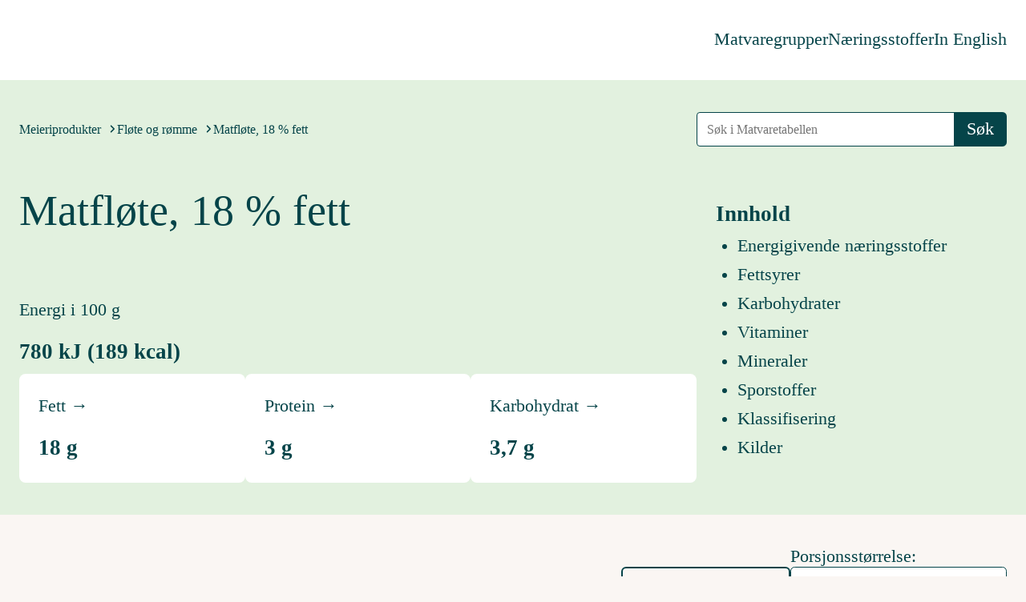

--- FILE ---
content_type: text/html; charset=utf-8
request_url: https://www.matvaretabellen.no/matflote-18-fett/
body_size: 9494
content:
<!DOCTYPE html><html class="mmm mt2023" lang="nb" prefix="og: http://ogp.me/ns#"><head><title>Matfløte, 18 % fett</title><meta property="og:description" content="Matfløte, 18 % fett har 780 kJ / 189 kcal og inneholder 18g fett, 3g karbohydrat og 3g protein per 100g. Les mer og sammenlign med andre matvarer på matvaretabellen.no"><script type="text/javascript">
var tracerStatus = {};
window.onerror = function(message) {
  if (tracerStatus.reported) { return; }
  tracerStatus.reported = true;
  var xhr = new XMLHttpRequest();
  xhr.open('GET', '/tracer/report/?error=' + encodeURIComponent(message), true);
  xhr.send();
};
</script><link rel="icon" href="/mtds/e75a2187098f/favicon.svg" type="image/svg+xml"><link rel="icon" href="/mtds/cb6c5606a680/favicon.ico" media="(prefers-color-scheme: light)"><link rel="icon" href="/mtds/781e8b8a7da8/favicon-dark.ico" media="(prefers-color-scheme: dark)"><meta charset="utf-8"><meta name="viewport" content="width=device-width, initial-scale=1.0"><meta property="og:title" content="Matfløte, 18 % fett - Matvaretabellen.no"><meta property="og:url" content="https://www.matvaretabellen.no/matflote-18-fett/"><link rel="stylesheet" href="/bundles/5389b7345a67/styles.css"></head><body><script type="text/javascript">if (localStorage.getItem("show-sources") != "true") {
  document.body.classList.add("mvt-source-hide");
}</script><div id="header"><script type="text/javascript">document.body.classList.add("mmm-js-enabled");</script><header class="mmm-header"><div class="mmm-container" style="justify-content: space-between;"><a class="_logo_zkihy_1 _ds-focus_14y6r_1 mtds-logo" href="/"></a><ul class="mmm-horizontal-list mmm-horizontal-list-wide"><li class="mmm-desktop"><a class="mmm-link" href="/matvaregrupper/">Matvaregrupper</a></li><li class="mmm-desktop"><a class="mmm-link" href="/naeringsstoffer/">Næringsstoffer</a></li><li class="mvt-other-lang"><a class="mmm-link" href="/en/cream-household-18-fat/">In English</a></li></ul></div></header></div><div class="mmm-themed mmm-brand-theme1"><div class="mmm-container mmm-section mmm-flex-desktop mmm-flex-desktop-middle mmm-mobile-vert-layout-m"><nav class="mmm-breadcrumbs" aria-label="breadcrumbs"><ol class="mmm-horizontal-list"><li><span class="mmm-breadcrumb"><a class="mmm-link" href="/gruppe/meieriprodukter/">Meieriprodukter</a><svg style="display: inline-block; line-height: 1; height: 12; width: 12;" viewBox="0 0 320 512">&lt;!--! Font Awesome Free 6.4.2 by @fontawesome - https://fontawesome.com License - https://fontawesome.com/license/free (Icons: CC BY 4.0, Fonts: SIL OFL 1.1, Code: MIT License) Copyright 2023 Fonticons, Inc. --&gt;<path d="M278.6 233.4c12.5 12.5 12.5 32.8 0 45.3l-160 160c-12.5 12.5-32.8 12.5-45.3 0s-12.5-32.8 0-45.3L210.7 256 73.4 118.6c-12.5-12.5-12.5-32.8 0-45.3s32.8-12.5 45.3 0l160 160z"></path></svg></span></li><li><span class="mmm-breadcrumb"><a class="mmm-link" href="/gruppe/flote-og-romme/">Fløte og rømme</a><svg style="display: inline-block; line-height: 1; height: 12; width: 12;" viewBox="0 0 320 512">&lt;!--! Font Awesome Free 6.4.2 by @fontawesome - https://fontawesome.com License - https://fontawesome.com/license/free (Icons: CC BY 4.0, Fonts: SIL OFL 1.1, Code: MIT License) Copyright 2023 Fonticons, Inc. --&gt;<path d="M278.6 233.4c12.5 12.5 12.5 32.8 0 45.3l-160 160c-12.5 12.5-32.8 12.5-45.3 0s-12.5-32.8 0-45.3L210.7 256 73.4 118.6c-12.5-12.5-12.5-32.8 0-45.3s32.8-12.5 45.3 0l160 160z"></path></svg></span></li><li>Matfløte, 18 % fett</li></ol></nav><form class="mvt-aside-col mvt-search-col" action="/sok/" method="get"><div class="mmm-js-required"><fieldset class="mmm-search-input mmm-search-input-compact mvt-autocomplete"><div class="mmm-action-input"><input id="q" class="mmm-input mmm-focusable mmm-input-compact" name="q" data-suggestions="8" placeholder="Søk i Matvaretabellen" type="search" autocomplete="off" list="foods-results"><button class="mmm-button mmm-focusable mmm-button-small mmm-button-inline" type="submit"><span>Søk</span></button></div><u-datalist id="foods-results" class="mmm-ac-results mmm-hidden"></u-datalist></fieldset></div></form></div><div class="mmm-container mmm-section"><div class="mmm-media-d mmm-media-at"><article class="mmm-vert-layout-spread"><h1 class="mmm-h1">Matfløte, 18 % fett</h1><div class="mmm-mtm mmm-vert-layout-s"><div class="mmm-flex"><div class="mmm-vert-layout-s"><h2 class="mmm-p mmm-desktop">Energi i <span class="js-portion-label">100 g</span></h2><h2 class="mmm-p mmm-mobile mmm-mbs" aria-hidden="true">Per <span class="js-portion-label">100 g</span></h2><p class="mmm-h3 mmm-mbs mmm-desktop"><span class="mvt-kj" data-portion="780.0" data-value="780.0" data-decimals="0">780</span> <span class="mvt-sym">kJ</span> (<span class="mvt-kcal" data-portion="189" data-value="189" data-decimals="0">189</span> kcal)</p></div></div><div class="mmm-cards"><a class="mmm-card mmm-link mmm-vert-layout-s mmm-cols-d3m2 mmm-mobile" href="#naringsinnhold" aria-hidden="true"><h2 class="mmm-nbr mmm-p">Energi →</h2><p class="mmm-h3"><span><span data-portion="780.0" data-value="780.0" data-decimals="0">780</span> <span class="mvt-sym">kJ</span></span></p><div class="small"><span data-portion="189" data-value="189" data-decimals="0">189</span> kcal</div><p></p></a><a class="mmm-card mmm-link mmm-vert-layout-s mmm-cols-d3m2" href="#fett"><h2 class="mmm-nbr mmm-p">Fett →</h2><p class="mmm-h3"><span><span data-portion="18.0" data-value="18.0" data-decimals="1">18</span> g</span></p></a><a class="mmm-card mmm-link mmm-vert-layout-s mmm-cols-d3m2" href="#energi"><h2 class="mmm-nbr mmm-p">Protein →</h2><p class="mmm-h3"><span><span data-portion="3.0" data-value="3.0" data-decimals="1">3</span> g</span></p></a><a class="mmm-card mmm-link mmm-vert-layout-s mmm-cols-d3m2" href="#karbohydrater"><h2 class="mmm-nbr mmm-p">Karbohydrat →</h2><p class="mmm-h3"><span><span data-portion="3.7" data-value="3.7" data-decimals="1">3,7</span> g</span></p></a></div><div class="mmm-mobile mmm-mtm"><button class="mmm-button mmm-focusable mmm-hidden mvt-compare-food mmm-button-secondary" data-food-id="01.175" data-food-name="Matfløte, 18 % fett"><svg class="mmm-button-icon" style="display: inline-block; line-height: 1;" viewBox="0 0 512 512">&lt;!--! Font Awesome Free 6.4.2 by @fontawesome - https://fontawesome.com License - https://fontawesome.com/license/free (Icons: CC BY 4.0, Fonts: SIL OFL 1.1, Code: MIT License) Copyright 2023 Fonticons, Inc. --&gt;<path d="M320 488c0 9.5-5.6 18.1-14.2 21.9s-18.8 2.3-25.8-4.1l-80-72c-5.1-4.6-7.9-11-7.9-17.8s2.9-13.3 7.9-17.8l80-72c7-6.3 17.2-7.9 25.8-4.1s14.2 12.4 14.2 21.9v40h16c35.3 0 64-28.7 64-64V153.3C371.7 141 352 112.8 352 80c0-44.2 35.8-80 80-80s80 35.8 80 80c0 32.8-19.7 61-48 73.3V320c0 70.7-57.3 128-128 128H320v40zM456 80a24 24 0 1 0 -48 0 24 24 0 1 0 48 0zM192 24c0-9.5 5.6-18.1 14.2-21.9s18.8-2.3 25.8 4.1l80 72c5.1 4.6 7.9 11 7.9 17.8s-2.9 13.3-7.9 17.8l-80 72c-7 6.3-17.2 7.9-25.8 4.1s-14.2-12.4-14.2-21.9V128H176c-35.3 0-64 28.7-64 64V358.7c28.3 12.3 48 40.5 48 73.3c0 44.2-35.8 80-80 80s-80-35.8-80-80c0-32.8 19.7-61 48-73.3V192c0-70.7 57.3-128 128-128h16V24zM56 432a24 24 0 1 0 48 0 24 24 0 1 0 -48 0z"></path></svg><span>Sammenlign</span></button></div></div></article><aside class="mvt-aside-col"><div class="mmm-toc mmm-vert-layout-m"><h3 class="mmm-toc-title mmm-h3">Innhold</h3><ul class="mmm-ul"><li><a class="mmm-link" href="#energi">Energigivende næringsstoffer</a></li><li><a class="mmm-link" href="#fett">Fettsyrer</a></li><li><a class="mmm-link" href="#karbohydrater">Karbohydrater</a></li><li><a class="mmm-link" href="#vitaminer">Vitaminer</a></li><li><a class="mmm-link" href="#mineraler">Mineraler</a></li><li><a class="mmm-link" href="#sporstoffer">Sporstoffer</a></li><li><a class="mmm-link" href="#klassifisering">Klassifisering</a></li><li><a class="mmm-link" href="#kilder">Kilder</a></li></ul></div></aside></div></div></div><div class="mmm-container mmm-section"><div class="mmm-flex-desktop mmm-flex-bottom mmm-mbl"><h2 id="naringsinnhold" class="mmm-h2 mmm-mbn">Næringsinnhold</h2><div class="mmm-flex mmm-flex-bottom mmm-flex-gap mmm-js-required"><div class="mmm-desktop"><button class="mmm-button mmm-focusable mmm-hidden mvt-compare-food mmm-button-inline mmm-button-secondary" data-food-id="01.175" data-food-name="Matfløte, 18 % fett"><svg class="mmm-button-icon" style="display: inline-block; line-height: 1;" viewBox="0 0 512 512">&lt;!--! Font Awesome Free 6.4.2 by @fontawesome - https://fontawesome.com License - https://fontawesome.com/license/free (Icons: CC BY 4.0, Fonts: SIL OFL 1.1, Code: MIT License) Copyright 2023 Fonticons, Inc. --&gt;<path d="M320 488c0 9.5-5.6 18.1-14.2 21.9s-18.8 2.3-25.8-4.1l-80-72c-5.1-4.6-7.9-11-7.9-17.8s2.9-13.3 7.9-17.8l80-72c7-6.3 17.2-7.9 25.8-4.1s14.2 12.4 14.2 21.9v40h16c35.3 0 64-28.7 64-64V153.3C371.7 141 352 112.8 352 80c0-44.2 35.8-80 80-80s80 35.8 80 80c0 32.8-19.7 61-48 73.3V320c0 70.7-57.3 128-128 128H320v40zM456 80a24 24 0 1 0 -48 0 24 24 0 1 0 48 0zM192 24c0-9.5 5.6-18.1 14.2-21.9s18.8-2.3 25.8 4.1l80 72c5.1 4.6 7.9 11 7.9 17.8s-2.9 13.3-7.9 17.8l-80 72c-7 6.3-17.2 7.9-25.8 4.1s-14.2-12.4-14.2-21.9V128H176c-35.3 0-64 28.7-64 64V358.7c28.3 12.3 48 40.5 48 73.3c0 44.2-35.8 80-80 80s-80-35.8-80-80c0-32.8 19.7-61 48-73.3V192c0-70.7 57.3-128 128-128h16V24zM56 432a24 24 0 1 0 48 0 24 24 0 1 0 -48 0z"></path></svg><span>Sammenlign</span></button></div><div class="mmm-vert-layout-s"><p>Porsjonsstørrelse:</p><div class="mmm-select mmm-input"><select id="portion-selector" class="mmm-input-m"><option value="100">100 gram&nbsp;&nbsp;&nbsp;&nbsp;</option><option value="300.0">1 kartong (300 gram)&nbsp;&nbsp;&nbsp;&nbsp;</option><option value="100.0">1 desiliter (100 gram)&nbsp;&nbsp;&nbsp;&nbsp;</option><option value="11.0">1 spiseskje (11 gram)&nbsp;&nbsp;&nbsp;&nbsp;</option></select><svg class="mmm-svg" fill="none" viewBox="0 0 20 20"><g><path d="M18.2143 3.99999L10 12.3636L1.78571 4L0 5.81819L10 16L20 5.81817L18.2143 3.99999Z"></path></g></svg></div></div></div></div></div><div class="mmm-container mmm-section mmm-mobile-phn mmm-mobile-mvn"><div class="mmm-passepartout"><div class="mmm-container-medium mmm-vert-layout-m"><h3 id="energi" class="mmm-h3 mmm-mbm">Energigivende næringsstoffer</h3><div class="mvt-cols-2-1-labeled mmm-mbxl"><div class="col-2"><div class="label">Sammensetning</div><div style="position: relative;"><svg class="mmm-svg" viewBox="0 0 200 200"><path class="js-hoverable" d="M 100 100 L 134.20201433256688 193.96926207859082 A 100 100 0 1 1 194.44477357422912 67.13383587163548 L 100 100" fill="var(--mt-color-water)" data-hover_target_id="Vann1579335488" data-hover_cx_ratio="0.1973982745690255" data-hover_cy_ratio="0.3562738862760245"></path><path class="js-hoverable" d="M 100 100 L 194.44477357422912 67.13383587163548 A 100 100 0 0 1 169.70722262588464 171.70009144893302 L 100 100" fill="var(--mt-color-fat)" data-hover_target_id="Fett1579335488" data-hover_cx_ratio="0.8260015612524382" data-hover_cy_ratio="0.5771231616375571"></path><path class="js-hoverable" d="M 100 100 L 169.70722262588464 171.70009144893302 A 100 100 0 0 1 151.25299744359268 185.86693340889195 L 100 100" fill="var(--mt-color-carbs)" data-hover_target_id="Karbo1579335488" data-hover_cx_ratio="0.7039932310610031" data-hover_cy_ratio="0.7657287370257351"></path><path class="js-hoverable" d="M 100 100 L 151.25299744359268 185.86693340889195 A 100 100 0 0 1 134.20201433256693 193.96926207859082 L 100 100" fill="var(--mt-color-protein)" data-hover_target_id="Protein1579335488" data-hover_cx_ratio="0.6437790844043957" data-hover_cy_ratio="0.8025765603741203"></path></svg><div id="Vann1579335488" class="mtv-hover-popup"><span>Vann: <strong><span data-portion="75.0" data-value="75.0" data-decimals="0">75</span> g</strong></span></div><div id="Fett1579335488" class="mtv-hover-popup"><span>Fett: <strong><span data-portion="18.0" data-value="18.0" data-decimals="1">18</span> g</strong></span></div><div id="Karbo1579335488" class="mtv-hover-popup"><span>Karbohydrat: <strong><span data-portion="3.7" data-value="3.7" data-decimals="1">3,7</span> g</strong></span></div><div id="Protein1579335488" class="mtv-hover-popup"><span>Protein: <strong><span data-portion="3.0" data-value="3.0" data-decimals="1">3</span> g</strong></span></div></div></div><div class="col-2"><div class="label">Energiinnhold</div><div style="position: relative;"><svg class="mmm-svg" viewBox="0 0 200 200"><path class="js-hoverable" d="M 100 100 L 186.60254037844388 150.0 A 100 100 0 1 1 192.3371301811814 61.609188730849205 L 100 100" fill="var(--mt-color-fat)" data-hover_target_id="Fett1954892763" data-hover_cx_ratio="0.16570280837793305" data-hover_cy_ratio="0.47831157742944297"></path><path class="js-hoverable" d="M 100 100 L 192.3371301811814 61.609188730849205 A 100 100 0 0 1 199.36535495487442 111.24838809304754 L 100 100" fill="var(--mt-color-carbs)" data-hover_target_id="Karbo1954892763" data-hover_cx_ratio="0.8316918424163098" data-hover_cy_ratio="0.4530370180410792"></path><path class="js-hoverable" d="M 100 100 L 199.36535495487442 111.24838809304754 A 100 100 0 0 1 186.6025403784439 149.99999999999994 L 100 100" fill="var(--mt-color-protein)" data-hover_target_id="Protein1954892763" data-hover_cx_ratio="0.8181871615493083" data-hover_cy_ratio="0.6047947051391168"></path></svg><div id="Fett1954892763" class="mtv-hover-popup"><span class="mmm-tac">Fett: <strong>85 E%</strong></span></div><div id="Karbo1954892763" class="mtv-hover-popup"><span class="mmm-tac">Karbohydrat: <strong>8 E%</strong></span></div><div id="Protein1954892763" class="mtv-hover-popup"><span class="mmm-tac">Protein: <strong>7 E%</strong></span></div></div></div><div class="col-1"><div class="mvt-legend"><div class="legend-entry"><div class="legend-color" style="background-color: var(--mt-color-fat);"></div><div class="legend-label">Fett</div></div><div class="legend-entry"><div class="legend-color" style="background-color: var(--mt-color-carbs);"></div><div class="legend-label">Karbohydrat</div></div><div class="legend-entry"><div class="legend-color" style="background-color: var(--mt-color-fiber);"></div><div class="legend-label">Kostfiber</div></div><div class="legend-entry"><div class="legend-color" style="background-color: var(--mt-color-protein);"></div><div class="legend-label">Protein</div></div><div class="legend-entry"><div class="legend-color" style="background-color: var(--mt-color-alco);"></div><div class="legend-label">Alkohol</div></div><div class="legend-entry"><div class="legend-color" style="background-color: var(--mt-color-water);"></div><div class="legend-label">Vann</div></div></div></div></div></div><div class="mmm-container-medium mmm-vert-layout-m mmm-mobile-phn"><div class="mmm-flex mmm-flex-bottom mmm-mobile-container-p"><ul class="mmm-ul mmm-unadorned-list"><li>Energi i <span class="js-portion-label">100 g</span>: <span class="mvt-kj" data-portion="780.0" data-value="780.0" data-decimals="0">780</span> <span class="mvt-sym">kJ</span> (<span class="mvt-kcal" data-portion="189" data-value="189" data-decimals="0">189</span> kcal)</li><li>Spiselig del: 100&nbsp;%</li></ul><p class="mmm-p mmm-desktop"><label class="mmm-checkbox mvt-source-toggler"><input type="checkbox"><svg class="mmm-svg checkbox-marker" viewBox="0 0 24 24"><rect x="0.5" y="0.5" width="23" height="23" rx="3.5" stroke="var(--mt-component-checkbox-border-color)"></rect><svg x="5" y="5"><path d="M1.82609 4.97933L0 7.36562L6.05115 12.5999L14 3.3002L12.078 1.3999L6.06382 8.86295L1.82609 4.97933Z" fill="white" stroke="none"></path></svg></svg>Vis kilder</label></p></div><table class="mmm-table mmm-table-zebra"><thead><tr><th>Næringsstoff</th><th class="mvt-source">Kilde</th><th class="mvt-amount mmm-tar">Mengde</th><th class="mvt-amount mmm-tar">Energi%</th></tr></thead><tbody><tr><td><a class="mmm-link" href="/fett/">Fett</a></td><td class="mvt-source"><a class="mmm-link" href="#114a" title="Data levert av industrien til Matvaretabellen 2021, uspesifisert grunnlag/kontrollert verdi.">114a</a></td><td class="mmm-tar mvt-amount"><span data-portion="18.0" data-value="18.0" data-decimals="1">18</span> <span class="mvt-sym">g</span></td><td class="mmm-tar mvt-amount">85%</td></tr><tr><td><a class="mmm-link" href="/karbohydrat/">Karbohydrat</a></td><td class="mvt-source"><a class="mmm-link" href="#MI0181" title="Carbohydrate, available calculated from sugar and starch   (CHO[g] = SUGAR[g] + STARCH[g])">MI0181</a></td><td class="mmm-tar mvt-amount"><span data-portion="3.7" data-value="3.7" data-decimals="1">3,7</span> <span class="mvt-sym">g</span></td><td class="mmm-tar mvt-amount">8%</td></tr><tr><td><a class="mmm-link" href="/kostfiber/">Kostfiber</a></td><td class="mvt-source"><a class="mmm-link" href="#114a" title="Data levert av industrien til Matvaretabellen 2021, uspesifisert grunnlag/kontrollert verdi.">114a</a></td><td class="mmm-tar mvt-amount"><span data-portion="0.0" data-value="0.0" data-decimals="1">0</span> <span class="mvt-sym">g</span></td><td class="mmm-tar mvt-amount">0%</td></tr><tr><td><a class="mmm-link" href="/protein/">Protein</a></td><td class="mvt-source"><a class="mmm-link" href="#114a" title="Data levert av industrien til Matvaretabellen 2021, uspesifisert grunnlag/kontrollert verdi.">114a</a></td><td class="mmm-tar mvt-amount"><span data-portion="3.0" data-value="3.0" data-decimals="1">3</span> <span class="mvt-sym">g</span></td><td class="mmm-tar mvt-amount">6%</td></tr><tr><td><a class="mmm-link" href="/alkohol/">Alkohol</a></td><td class="mvt-source"><a class="mmm-link" href="#50" title="Vurdert som naturlig forekommende nullverdi, ikke analysert.">50</a></td><td class="mmm-tar mvt-amount"><span data-portion="0.0" data-value="0.0" data-decimals="1">0</span> <span class="mvt-sym">g</span></td><td class="mmm-tar mvt-amount">0%</td></tr><tr><td><a class="mmm-link" href="/vann/">Vann</a></td><td class="mvt-source"><a class="mmm-link" href="#MI0142" title="Water by difference   (WATER[g] = 100 - PROT[g] - FAT[g] - CHO[g] - FIBT[g] - ALC[g])">MI0142</a></td><td class="mmm-tar mvt-amount"><span data-portion="75.0" data-value="75.0" data-decimals="0">75</span> <span class="mvt-sym">g</span></td><td class="mmm-tar mvt-amount">-</td></tr></tbody></table></div></div></div><div class="mmm-container mmm-section mmm-mobile-phn mmm-mobile-mvn"><div class="mmm-passepartout"><div class="mmm-container-medium mmm-vert-layout-m mmm-mobile-phn"><div class="mmm-flex mmm-flex-bottom mmm-mobile-container-p"><h3 id="karbohydrater" class="mmm-h3">Karbohydrater</h3><p class="mmm-p mmm-desktop"><label class="mmm-checkbox mvt-source-toggler"><input type="checkbox"><svg class="mmm-svg checkbox-marker" viewBox="0 0 24 24"><rect x="0.5" y="0.5" width="23" height="23" rx="3.5" stroke="var(--mt-component-checkbox-border-color)"></rect><svg x="5" y="5"><path d="M1.82609 4.97933L0 7.36562L6.05115 12.5999L14 3.3002L12.078 1.3999L6.06382 8.86295L1.82609 4.97933Z" fill="white" stroke="none"></path></svg></svg>Vis kilder</label></p></div><table class="mmm-table mmm-table-zebra"><thead><tr><th><a class="mmm-link" href="/karbohydrat/">Karbohydrat</a></th><th class="mvt-source">Kilde</th><th class="mvt-amount mmm-tar">Mengde</th></tr></thead><tbody><tr><td><a class="mmm-link" href="/stivelse/">Stivelse</a></td><td class="mvt-source"><a class="mmm-link" href="#331" title="Frydenberg, H, Urke EB og Carlsen MH. Sukkerprosjektet 2021-2024. Universitetet i Oslo, avdeling for ernæringsvitenskap.">331</a></td><td class="mmm-tar mvt-amount"><span data-portion="0.0" data-value="0.0" data-decimals="1">0</span> <span class="mvt-sym">g</span></td></tr><tr><td><a class="mmm-link" href="/sukkerarter/">Sukkerarter</a></td><td class="mvt-source"><a class="mmm-link" href="#MI_SUGAR_NO" title="Sugar calculated as the sum of fructose, glucose, lactose, maltose and sucrose   (SUGAR[g] = FRUS[g] + GLUS[g] + LACS[g] + MALS[g] + SUCS[g])">MI_SUGAR_NO</a></td><td class="mmm-tar mvt-amount"><span data-portion="3.7" data-value="3.7" data-decimals="1">3,7</span> <span class="mvt-sym">g</span></td></tr><tr><td><a class="mmm-link" href="/sukker-tilsatt/">Sukker, tilsatt</a></td><td class="mvt-source"><a class="mmm-link" href="#50" title="Vurdert som naturlig forekommende nullverdi, ikke analysert.">50</a></td><td class="mmm-tar mvt-amount"><span data-portion="0.0" data-value="0.0" data-decimals="1">0</span> <span class="mvt-sym">g</span></td></tr><tr><td><a class="mmm-link" href="/sukker-fritt/">Sukker, fritt</a></td><td class="mvt-source"><a class="mmm-link" href="#50" title="Vurdert som naturlig forekommende nullverdi, ikke analysert.">50</a></td><td class="mmm-tar mvt-amount"><span data-portion="0.0" data-value="0.0" data-decimals="1">0</span> <span class="mvt-sym">g</span></td></tr></tbody></table></div></div></div><div class="mmm-container mmm-section mmm-mobile-phn mmm-mobile-mvn"><div class="mmm-passepartout"><div class="mmm-container-medium mmm-vert-layout-m mmm-mobile-phn"><div class="mmm-flex mmm-flex-bottom mmm-mobile-container-p"><h3 id="fett" class="mmm-h3">Fettsyrer</h3><p class="mmm-p mmm-desktop"><label class="mmm-checkbox mvt-source-toggler"><input type="checkbox"><svg class="mmm-svg checkbox-marker" viewBox="0 0 24 24"><rect x="0.5" y="0.5" width="23" height="23" rx="3.5" stroke="var(--mt-component-checkbox-border-color)"></rect><svg x="5" y="5"><path d="M1.82609 4.97933L0 7.36562L6.05115 12.5999L14 3.3002L12.078 1.3999L6.06382 8.86295L1.82609 4.97933Z" fill="white" stroke="none"></path></svg></svg>Vis kilder</label></p></div><table class="mmm-table mmm-table-zebra"><thead><tr><th><a class="mmm-link" href="/fett/">Fett</a></th><th class="mvt-source">Kilde</th><th class="mvt-amount mmm-tar">Mengde</th></tr></thead><tbody><tr><td><a class="mmm-link" href="/mettede-fettsyrer/">Mettede fettsyrer</a></td><td class="mvt-source"><a class="mmm-link" href="#114a" title="Data levert av industrien til Matvaretabellen 2021, uspesifisert grunnlag/kontrollert verdi.">114a</a></td><td class="mmm-tar mvt-amount"><span data-portion="11.4" data-value="11.4" data-decimals="1">11,4</span> <span class="mvt-sym">g</span></td></tr><tr><td><a class="mmm-link" href="/transfettsyrer/">Transfettsyrer</a></td><td class="mvt-source"><a class="mmm-link" href="#114a" title="Data levert av industrien til Matvaretabellen 2021, uspesifisert grunnlag/kontrollert verdi.">114a</a></td><td class="mmm-tar mvt-amount"><span data-portion="0.5" data-value="0.5" data-decimals="1">0,5</span> <span class="mvt-sym">g</span></td></tr><tr><td><a class="mmm-link" href="/enumettede-fettsyrer/">Enumettede fettsyrer</a></td><td class="mvt-source"><a class="mmm-link" href="#114a" title="Data levert av industrien til Matvaretabellen 2021, uspesifisert grunnlag/kontrollert verdi.">114a</a></td><td class="mmm-tar mvt-amount"><span data-portion="4.3" data-value="4.3" data-decimals="1">4,3</span> <span class="mvt-sym">g</span></td></tr><tr><td><a class="mmm-link" href="/flerumettede-fettsyrer/">Flerumettede fettsyrer</a></td><td class="mvt-source"><a class="mmm-link" href="#114a" title="Data levert av industrien til Matvaretabellen 2021, uspesifisert grunnlag/kontrollert verdi.">114a</a></td><td class="mmm-tar mvt-amount"><span data-portion="0.4" data-value="0.4" data-decimals="1">0,4</span> <span class="mvt-sym">g</span></td></tr><tr><td><a class="mmm-link" href="/omega-3/">Omega-3</a></td><td class="mvt-source"><a class="mmm-link" href="#114a" title="Data levert av industrien til Matvaretabellen 2021, uspesifisert grunnlag/kontrollert verdi.">114a</a></td><td class="mmm-tar mvt-amount"><span data-portion="0.07" data-value="0.07" data-decimals="1">0,1</span> <span class="mvt-sym">g</span></td></tr><tr><td><a class="mmm-link" href="/omega-6/">Omega-6</a></td><td class="mvt-source"><a class="mmm-link" href="#114a" title="Data levert av industrien til Matvaretabellen 2021, uspesifisert grunnlag/kontrollert verdi.">114a</a></td><td class="mmm-tar mvt-amount"><span data-portion="0.07" data-value="0.07" data-decimals="1">0,1</span> <span class="mvt-sym">g</span></td></tr><tr><td><a class="mmm-link" href="/kolesterol/">Kolesterol</a></td><td class="mvt-source"><a class="mmm-link" href="#114a" title="Data levert av industrien til Matvaretabellen 2021, uspesifisert grunnlag/kontrollert verdi.">114a</a></td><td class="mmm-tar mvt-amount"><span data-portion="44.0" data-value="44.0" data-decimals="0">44</span> <span class="mvt-sym">mg</span></td></tr></tbody></table><table class="mmm-table mmm-table-zebra"><thead><tr><th><a class="mmm-link" href="/mettede-fettsyrer/">Mettede fettsyrer</a></th><th class="mvt-source">Kilde</th><th class="mvt-amount mmm-tar">Mengde</th></tr></thead><tbody><tr><td><a class="mmm-link" href="/c12-0-laurinsyre/">C12:0 (laurinsyre)</a></td><td class="mvt-source"><a class="mmm-link" href="#114a" title="Data levert av industrien til Matvaretabellen 2021, uspesifisert grunnlag/kontrollert verdi.">114a</a></td><td class="mmm-tar mvt-amount"><span data-portion="0.54" data-value="0.54" data-decimals="1">0,5</span> <span class="mvt-sym">g</span></td></tr><tr><td><a class="mmm-link" href="/c14-0-myristinsyre/">C14:0 (myristinsyre)</a></td><td class="mvt-source"><a class="mmm-link" href="#114a" title="Data levert av industrien til Matvaretabellen 2021, uspesifisert grunnlag/kontrollert verdi.">114a</a></td><td class="mmm-tar mvt-amount"><span data-portion="1.8" data-value="1.8" data-decimals="1">1,8</span> <span class="mvt-sym">g</span></td></tr><tr><td><a class="mmm-link" href="/c16-0-palmitinsyre/">C16:0 (palmitinsyre)</a></td><td class="mvt-source"><a class="mmm-link" href="#114a" title="Data levert av industrien til Matvaretabellen 2021, uspesifisert grunnlag/kontrollert verdi.">114a</a></td><td class="mmm-tar mvt-amount"><span data-portion="5.1" data-value="5.1" data-decimals="1">5,1</span> <span class="mvt-sym">g</span></td></tr><tr><td><a class="mmm-link" href="/c18-0-stearinsyre/">C18:0 (stearinsyre)</a></td><td class="mvt-source"><a class="mmm-link" href="#114a" title="Data levert av industrien til Matvaretabellen 2021, uspesifisert grunnlag/kontrollert verdi.">114a</a></td><td class="mmm-tar mvt-amount"><span data-portion="1.87" data-value="1.87" data-decimals="1">1,9</span> <span class="mvt-sym">g</span></td></tr></tbody></table><table class="mmm-table mmm-table-zebra"><thead><tr><th><a class="mmm-link" href="/enumettede-fettsyrer/">Enumettede fettsyrer</a></th><th class="mvt-source">Kilde</th><th class="mvt-amount mmm-tar">Mengde</th></tr></thead><tbody><tr><td><a class="mmm-link" href="/c16-1-sum-palmitoleinsyre/">C16:1 sum (palmitoleinsyre)</a></td><td class="mvt-source"><a class="mmm-link" href="#114a" title="Data levert av industrien til Matvaretabellen 2021, uspesifisert grunnlag/kontrollert verdi.">114a</a></td><td class="mmm-tar mvt-amount"><span data-portion="0.41" data-value="0.41" data-decimals="1">0,4</span> <span class="mvt-sym">g</span></td></tr><tr><td><a class="mmm-link" href="/c18-1-sum-oljesyre/">C18:1 sum (oljesyre)</a></td><td class="mvt-source"><a class="mmm-link" href="#114a" title="Data levert av industrien til Matvaretabellen 2021, uspesifisert grunnlag/kontrollert verdi.">114a</a></td><td class="mmm-tar mvt-amount"><span data-portion="3.67" data-value="3.67" data-decimals="1">3,7</span> <span class="mvt-sym">g</span></td></tr></tbody></table><table class="mmm-table mmm-table-zebra"><thead><tr><th><a class="mmm-link" href="/flerumettede-fettsyrer/">Flerumettede fettsyrer</a></th><th class="mvt-source">Kilde</th><th class="mvt-amount mmm-tar">Mengde</th></tr></thead><tbody><tr><td><a class="mmm-link" href="/c18-2n-6-linolsyre/">C18:2n-6 (linolsyre)</a></td><td class="mvt-source"><a class="mmm-link" href="#114a" title="Data levert av industrien til Matvaretabellen 2021, uspesifisert grunnlag/kontrollert verdi.">114a</a></td><td class="mmm-tar mvt-amount"><span data-portion="0.25" data-value="0.25" data-decimals="1">0,2</span> <span class="mvt-sym">g</span></td></tr><tr><td><a class="mmm-link" href="/c18-3n-3-alfalinolensyre/">C18:3n-3 (alfalinolensyre)</a></td><td class="mvt-source"><a class="mmm-link" href="#114a" title="Data levert av industrien til Matvaretabellen 2021, uspesifisert grunnlag/kontrollert verdi.">114a</a></td><td class="mmm-tar mvt-amount"><span data-portion="0.07" data-value="0.07" data-decimals="1">0,1</span> <span class="mvt-sym">g</span></td></tr><tr><td><a class="mmm-link" href="/c20-3n-3-eikosatriensyre/">C20:3n-3 (eikosatriensyre)</a></td><td class="mvt-source"><a class="mmm-link" href="#114a" title="Data levert av industrien til Matvaretabellen 2021, uspesifisert grunnlag/kontrollert verdi.">114a</a></td><td class="mmm-tar mvt-amount"><span data-portion="0.0" data-value="0.0" data-decimals="1">0</span> <span class="mvt-sym">g</span></td></tr><tr><td><a class="mmm-link" href="/c20-3n-6-dihomo-gamma-linolensyre-dgla/">C20:3n-6 (dihomo-gamma-linolensyre, DGLA)</a></td><td class="mvt-source"><a class="mmm-link" href="#114a" title="Data levert av industrien til Matvaretabellen 2021, uspesifisert grunnlag/kontrollert verdi.">114a</a></td><td class="mmm-tar mvt-amount"><span data-portion="0.0" data-value="0.0" data-decimals="1">0</span> <span class="mvt-sym">g</span></td></tr><tr><td><a class="mmm-link" href="/c20-4n-3-eikosatetraensyre/">C20:4n-3 (eikosatetraensyre)</a></td><td class="mvt-source"><a class="mmm-link" href="#114a" title="Data levert av industrien til Matvaretabellen 2021, uspesifisert grunnlag/kontrollert verdi.">114a</a></td><td class="mmm-tar mvt-amount"><span data-portion="0.0" data-value="0.0" data-decimals="1">0</span> <span class="mvt-sym">g</span></td></tr><tr><td><a class="mmm-link" href="/c20-4n-6-arakidonsyre/">C20:4n-6 (arakidonsyre)</a></td><td class="mvt-source"><a class="mmm-link" href="#114a" title="Data levert av industrien til Matvaretabellen 2021, uspesifisert grunnlag/kontrollert verdi.">114a</a></td><td class="mmm-tar mvt-amount"><span data-portion="0.0" data-value="0.0" data-decimals="1">0</span> <span class="mvt-sym">g</span></td></tr><tr><td><a class="mmm-link" href="/c20-5n-3-eikosapentaensyre-epa/">C20:5n-3 (eikosapentaensyre, EPA)</a></td><td class="mvt-source"><a class="mmm-link" href="#114a" title="Data levert av industrien til Matvaretabellen 2021, uspesifisert grunnlag/kontrollert verdi.">114a</a></td><td class="mmm-tar mvt-amount"><span data-portion="0.0" data-value="0.0" data-decimals="1">0</span> <span class="mvt-sym">g</span></td></tr><tr><td><a class="mmm-link" href="/c22-5n-3-dokosapentaensyre-dpa/">C22:5n-3 (dokosapentaensyre, DPA)</a></td><td class="mvt-source"><a class="mmm-link" href="#114a" title="Data levert av industrien til Matvaretabellen 2021, uspesifisert grunnlag/kontrollert verdi.">114a</a></td><td class="mmm-tar mvt-amount"><span data-portion="0.0" data-value="0.0" data-decimals="1">0</span> <span class="mvt-sym">g</span></td></tr><tr><td><a class="mmm-link" href="/c22-6n-3-dokosaheksaensyre-dha/">C22:6n-3 (dokosaheksaensyre, DHA)</a></td><td class="mvt-source"><a class="mmm-link" href="#114a" title="Data levert av industrien til Matvaretabellen 2021, uspesifisert grunnlag/kontrollert verdi.">114a</a></td><td class="mmm-tar mvt-amount"><span data-portion="0.0" data-value="0.0" data-decimals="1">0</span> <span class="mvt-sym">g</span></td></tr></tbody></table></div></div></div><div class="mmm-container mmm-section mmm-mobile-phn mmm-mobile-mvn"><div class="mmm-passepartout"><div class="mmm-container-medium mmm-vert-layout-m mmm-mobile-phn"><div class="mmm-flex mmm-flex-bottom mmm-mobile-container-p"><h3 id="vitaminer" class="mmm-h3">Vitaminer</h3><div class="mmm-flex mmm-flex-jr"><div class="mmm-vert-layout-s mmm-alr"><p>Anbefalt dagsinntak (AI)</p><div class="mmm-select mmm-input mmm-select-m"><select class="mmm-input-m mvt-rda-selector"><option value="rda-1179869501">Generell 18-70 år</option><option value="rda-1045046097">Kvinne 18-24 år</option><option value="rda-1225005857">Kvinne 25-50 år</option><option value="rda-1451630794">Kvinne 51-70 år</option><option value="rda-1018211234">Kvinne 70+ år</option><option value="rda-137748595">Mann 18-24 år</option><option value="rda-1273171300">Mann 25-50 år</option><option value="rda-1015894328">Mann 51-70 år</option><option value="rda-102041456">Mann 70+ år</option><option value="rda-25838482">Jente 1-3 år</option><option value="rda1246801855">Jente 4-6 år</option><option value="rda2065519921">Jente 7-10 år</option><option value="rda-1798790442">Jente 11-14 år</option><option value="rda-81337490">Jente 15-17 år</option><option value="rda-1926988058">Gutt 1-3 år</option><option value="rda-1532942700">Gutt 4-6 år</option><option value="rda-13578842">Gutt 7-10 år</option><option value="rda-1224575045">Gutt 11-14 år</option><option value="rda-258206827" selected="true">Gutt 15-17 år</option><option value="rda1299308337">Spedbarn 7-11 mnd</option><option value="rda-1114144489">Gravid</option><option value="rda-10162420">Ammende</option><option value="rda-900716782">Institusjon - Energi- og næringstett kost</option><option value="rda1112316855">Institusjon - Nøkkelrådskost</option></select><svg class="mmm-svg" fill="none" viewBox="0 0 20 20"><g><path d="M18.2143 3.99999L10 12.3636L1.78571 4L0 5.81819L10 16L20 5.81817L18.2143 3.99999Z"></path></g></svg></div></div></div></div><table class="mmm-table mmm-table-zebra"><thead><tr><th><a class="mmm-link" href="/fettloselige-vitaminer/">Fettløselige vitaminer</a></th><th class="mvt-source">Kilde</th><th class="mvt-amount mmm-tar">Mengde</th><th class="mmm-td-min mmm-tar"><abbr class="mmm-abbr" title="Anbefalt Dagsinntak">% av AI</abbr></th></tr></thead><tbody><tr><td><a class="mmm-link" href="/vitamin-a-rae/">Vitamin A (RAE)</a></td><td class="mvt-source"><a class="mmm-link" href="#MI0325" title="Vitamin A activity calculated from retinol and beta-carotene (factor 1/12)   (VITA[µg] = RETOL[µg] + (CARTB[µg] / 12))">MI0325</a></td><td class="mmm-tar mvt-amount"><span data-portion="260.0" data-value="260.0" data-decimals="0">260</span> <span class="mvt-sym">µg-RE</span></td><td class="mmm-tar"></td></tr><tr><td><a class="mmm-link" href="/vitamin-a-re/">Vitamin A (RE)</a></td><td class="mvt-source"><a class="mmm-link" href="#MI0322" title="Vitamin A-aktivitet beregnet fra retinol og betakaroten (faktor 1/6) (VITA[µg] = RETOL[µg] + (CARTB[µg] / 6))">MI0322</a></td><td class="mmm-tar mvt-amount"><span data-portion="268" data-value="268" data-decimals="0">268</span> <span class="mvt-sym">µg-RE</span></td><td class="mmm-tar"><span class="mvt-rda" data-nutrient-id="Vit A RE">35&nbsp;%</span></td></tr><tr><td><span class="mmm-mlm"><a class="mmm-link" href="/betakaroten/">Betakaroten</a></span></td><td class="mvt-source"><a class="mmm-link" href="#112a" title="Data levert av industrien til Matvaretabellen 2019, uspesifisert grunnlag/kontrollert verdi.">112a</a></td><td class="mmm-tar mvt-amount"><span data-portion="106.0" data-value="106.0" data-decimals="0">106</span> <span class="mvt-sym">µg</span></td><td class="mmm-tar"></td></tr><tr><td><span class="mmm-mlm"><a class="mmm-link" href="/retinol/">Retinol</a></span></td><td class="mvt-source"><a class="mmm-link" href="#114a" title="Data levert av industrien til Matvaretabellen 2021, uspesifisert grunnlag/kontrollert verdi.">114a</a></td><td class="mmm-tar mvt-amount"><span data-portion="251.0" data-value="251.0" data-decimals="0">251</span> <span class="mvt-sym">µg</span></td><td class="mmm-tar"></td></tr><tr><td><a class="mmm-link" href="/vitamin-d/">Vitamin D</a></td><td class="mvt-source"><a class="mmm-link" href="#114a" title="Data levert av industrien til Matvaretabellen 2021, uspesifisert grunnlag/kontrollert verdi.">114a</a></td><td class="mmm-tar mvt-amount"><span data-portion="0.1" data-value="0.1" data-decimals="1">0,1</span> <span class="mvt-sym">µg</span></td><td class="mmm-tar"><span class="mvt-rda" data-nutrient-id="Vit D">1&nbsp;%</span></td></tr><tr><td><a class="mmm-link" href="/vitamin-e/">Vitamin E</a></td><td class="mvt-source"><a class="mmm-link" href="#114a" title="Data levert av industrien til Matvaretabellen 2021, uspesifisert grunnlag/kontrollert verdi.">114a</a></td><td class="mmm-tar mvt-amount"><span data-portion="0.4" data-value="0.4" data-decimals="1">0,4</span> <span class="mvt-sym">mg-ATE</span></td><td class="mmm-tar"><span class="mvt-rda" data-nutrient-id="Vit E">3&nbsp;%</span></td></tr></tbody></table><table class="mmm-table mmm-table-zebra"><thead><tr><th><a class="mmm-link" href="/vannloselige-vitaminer/">Vannløselige vitaminer</a></th><th class="mvt-source">Kilde</th><th class="mvt-amount mmm-tar">Mengde</th><th class="mmm-td-min mmm-tar"><abbr class="mmm-abbr" title="Anbefalt Dagsinntak">% av AI</abbr></th></tr></thead><tbody><tr><td><a class="mmm-link" href="/vitamin-b1-tiamin/">Vitamin B1 (tiamin)</a></td><td class="mvt-source"><a class="mmm-link" href="#114a" title="Data levert av industrien til Matvaretabellen 2021, uspesifisert grunnlag/kontrollert verdi.">114a</a></td><td class="mmm-tar mvt-amount"><span data-portion="0.04" data-value="0.04" data-decimals="2">0,04</span> <span class="mvt-sym">mg</span></td><td class="mmm-tar"><span class="mvt-rda" data-nutrient-id="Vit B1">3&nbsp;%</span></td></tr><tr><td><a class="mmm-link" href="/vitamin-b2-riboflavin/">Vitamin B2 (riboflavin)</a></td><td class="mvt-source"><a class="mmm-link" href="#114a" title="Data levert av industrien til Matvaretabellen 2021, uspesifisert grunnlag/kontrollert verdi.">114a</a></td><td class="mmm-tar mvt-amount"><span data-portion="0.15" data-value="0.15" data-decimals="2">0,15</span> <span class="mvt-sym">mg</span></td><td class="mmm-tar"><span class="mvt-rda" data-nutrient-id="Vit B2">9&nbsp;%</span></td></tr><tr><td><a class="mmm-link" href="/vitamin-b3-niacin/">Vitamin B3 (niacin)</a></td><td class="mvt-source"><a class="mmm-link" href="#114a" title="Data levert av industrien til Matvaretabellen 2021, uspesifisert grunnlag/kontrollert verdi.">114a</a></td><td class="mmm-tar mvt-amount"><span data-portion="0.1" data-value="0.1" data-decimals="1">0,1</span> <span class="mvt-sym">mg</span></td><td class="mmm-tar"></td></tr><tr><td><a class="mmm-link" href="/niacinekvivalenter/">Niacinekvivalenter</a></td><td class="mvt-source"><a class="mmm-link" href="#MI0421" title="Niacin equivalents calculated from niacin and tryptophan   (NIAEQ[mg] = NIA[mg] + TRP[mg] / 60)">MI0421</a></td><td class="mmm-tar mvt-amount"><span data-portion="0.8" data-value="0.8" data-decimals="1">0,8</span> <span class="mvt-sym">mg</span></td><td class="mmm-tar"><span class="mvt-rda" data-nutrient-id="NIAEQ">3&nbsp;%</span></td></tr><tr><td><a class="mmm-link" href="/vitamin-b6-pyridoksin/">Vitamin B6 (pyridoksin)</a></td><td class="mvt-source"><a class="mmm-link" href="#114a" title="Data levert av industrien til Matvaretabellen 2021, uspesifisert grunnlag/kontrollert verdi.">114a</a></td><td class="mmm-tar mvt-amount"><span data-portion="0.03" data-value="0.03" data-decimals="2">0,03</span> <span class="mvt-sym">mg</span></td><td class="mmm-tar"><span class="mvt-rda" data-nutrient-id="Vit B6">1&nbsp;%</span></td></tr><tr><td><a class="mmm-link" href="/vitamin-b9-folat/">Vitamin B9 (folat)</a></td><td class="mvt-source"><a class="mmm-link" href="#114a" title="Data levert av industrien til Matvaretabellen 2021, uspesifisert grunnlag/kontrollert verdi.">114a</a></td><td class="mmm-tar mvt-amount"><span data-portion="5.0" data-value="5.0" data-decimals="0">5</span> <span class="mvt-sym">µg</span></td><td class="mmm-tar"><span class="mvt-rda" data-nutrient-id="Folat">1&nbsp;%</span></td></tr><tr><td><a class="mmm-link" href="/vitamin-b12-kobalamin/">Vitamin B12 (kobalamin)</a></td><td class="mvt-source"><a class="mmm-link" href="#114a" title="Data levert av industrien til Matvaretabellen 2021, uspesifisert grunnlag/kontrollert verdi.">114a</a></td><td class="mmm-tar mvt-amount"><span data-portion="0.4" data-value="0.4" data-decimals="1">0,4</span> <span class="mvt-sym">µg</span></td><td class="mmm-tar"><span class="mvt-rda" data-nutrient-id="Vit B12">10&nbsp;%</span></td></tr><tr><td><a class="mmm-link" href="/vitamin-c-askorbinsyre/">Vitamin C (askorbinsyre)</a></td><td class="mvt-source"><a class="mmm-link" href="#114a" title="Data levert av industrien til Matvaretabellen 2021, uspesifisert grunnlag/kontrollert verdi.">114a</a></td><td class="mmm-tar mvt-amount"><span data-portion="0.0" data-value="0.0" data-decimals="1">0</span> <span class="mvt-sym">mg</span></td><td class="mmm-tar"><span class="mvt-rda" data-nutrient-id="Vit C">0&nbsp;%</span></td></tr></tbody></table></div></div></div><div class="mmm-container mmm-section mmm-mobile-phn mmm-mobile-mvn"><div class="mmm-passepartout"><div class="mmm-container-medium mmm-vert-layout-m mmm-mobile-phn"><div class="mmm-flex mmm-flex-bottom mmm-mobile-container-p"><h3 id="mineraler-sporstoffer" class="mmm-h3">Mineraler og sporstoffer</h3><div class="mmm-flex mmm-flex-jr"><div class="mmm-vert-layout-s mmm-alr"><p>Anbefalt dagsinntak (AI)</p><div class="mmm-select mmm-input mmm-select-m"><select class="mmm-input-m mvt-rda-selector"><option value="rda-1179869501">Generell 18-70 år</option><option value="rda-1045046097">Kvinne 18-24 år</option><option value="rda-1225005857">Kvinne 25-50 år</option><option value="rda-1451630794">Kvinne 51-70 år</option><option value="rda-1018211234">Kvinne 70+ år</option><option value="rda-137748595">Mann 18-24 år</option><option value="rda-1273171300">Mann 25-50 år</option><option value="rda-1015894328">Mann 51-70 år</option><option value="rda-102041456">Mann 70+ år</option><option value="rda-25838482">Jente 1-3 år</option><option value="rda1246801855">Jente 4-6 år</option><option value="rda2065519921">Jente 7-10 år</option><option value="rda-1798790442">Jente 11-14 år</option><option value="rda-81337490">Jente 15-17 år</option><option value="rda-1926988058">Gutt 1-3 år</option><option value="rda-1532942700">Gutt 4-6 år</option><option value="rda-13578842">Gutt 7-10 år</option><option value="rda-1224575045">Gutt 11-14 år</option><option value="rda-258206827" selected="true">Gutt 15-17 år</option><option value="rda1299308337">Spedbarn 7-11 mnd</option><option value="rda-1114144489">Gravid</option><option value="rda-10162420">Ammende</option><option value="rda-900716782">Institusjon - Energi- og næringstett kost</option><option value="rda1112316855">Institusjon - Nøkkelrådskost</option></select><svg class="mmm-svg" fill="none" viewBox="0 0 20 20"><g><path d="M18.2143 3.99999L10 12.3636L1.78571 4L0 5.81819L10 16L20 5.81817L18.2143 3.99999Z"></path></g></svg></div></div></div></div><table id="mineraler" class="mmm-table mmm-table-zebra"><thead><tr><th><a class="mmm-link" href="/mineraler/">Mineraler</a></th><th class="mvt-source">Kilde</th><th class="mvt-amount mmm-tar">Mengde</th><th class="mmm-td-min mmm-tar"><abbr class="mmm-abbr" title="Anbefalt Dagsinntak">% av AI</abbr></th></tr></thead><tbody><tr><td><a class="mmm-link" href="/kalsium-ca/">Kalsium (Ca)</a></td><td class="mvt-source"><a class="mmm-link" href="#114a" title="Data levert av industrien til Matvaretabellen 2021, uspesifisert grunnlag/kontrollert verdi.">114a</a></td><td class="mmm-tar mvt-amount"><span data-portion="104.0" data-value="104.0" data-decimals="0">104</span> <span class="mvt-sym">mg</span></td><td class="mmm-tar"><span class="mvt-rda" data-nutrient-id="Ca">9&nbsp;%</span></td></tr><tr><td><a class="mmm-link" href="/kalium-k/">Kalium (K)</a></td><td class="mvt-source"><a class="mmm-link" href="#114a" title="Data levert av industrien til Matvaretabellen 2021, uspesifisert grunnlag/kontrollert verdi.">114a</a></td><td class="mmm-tar mvt-amount"><span data-portion="133.0" data-value="133.0" data-decimals="0">133</span> <span class="mvt-sym">mg</span></td><td class="mmm-tar"><span class="mvt-rda" data-nutrient-id="K">3&nbsp;%</span></td></tr><tr><td><a class="mmm-link" href="/natrium-na/">Natrium (Na)</a></td><td class="mvt-source"><a class="mmm-link" href="#114a" title="Data levert av industrien til Matvaretabellen 2021, uspesifisert grunnlag/kontrollert verdi.">114a</a></td><td class="mmm-tar mvt-amount"><span data-portion="30.0" data-value="30.0" data-decimals="0">30</span> <span class="mvt-sym">mg</span></td><td class="mmm-tar"></td></tr><tr><td><a class="mmm-link" href="/salt-nacl/">Salt (NaCl)</a></td><td class="mvt-source"><a class="mmm-link" href="#MI0120" title="Salt equivalent calculated from sodium   (NACL[g]=2.5*NA[mg]/1000.0)">MI0120</a></td><td class="mmm-tar mvt-amount"><span data-portion="0.1" data-value="0.1" data-decimals="1">0,1</span> <span class="mvt-sym">g</span></td><td class="mmm-tar"></td></tr><tr><td><a class="mmm-link" href="/fosfor-p/">Fosfor (P)</a></td><td class="mvt-source"><a class="mmm-link" href="#114a" title="Data levert av industrien til Matvaretabellen 2021, uspesifisert grunnlag/kontrollert verdi.">114a</a></td><td class="mmm-tar mvt-amount"><span data-portion="71.0" data-value="71.0" data-decimals="0">71</span> <span class="mvt-sym">mg</span></td><td class="mmm-tar"><span class="mvt-rda" data-nutrient-id="P">11&nbsp;%</span></td></tr><tr><td><a class="mmm-link" href="/magnesium-mg/">Magnesium (Mg)</a></td><td class="mvt-source"><a class="mmm-link" href="#114a" title="Data levert av industrien til Matvaretabellen 2021, uspesifisert grunnlag/kontrollert verdi.">114a</a></td><td class="mmm-tar mvt-amount"><span data-portion="9.0" data-value="9.0" data-decimals="0">9</span> <span class="mvt-sym">mg</span></td><td class="mmm-tar"><span class="mvt-rda" data-nutrient-id="Mg">3&nbsp;%</span></td></tr></tbody></table><table id="sporstoffer" class="mmm-table mmm-table-zebra"><thead><tr><th><a class="mmm-link" href="/sporstoffer/">Sporstoffer</a></th><th class="mvt-source">Kilde</th><th class="mvt-amount mmm-tar">Mengde</th><th class="mmm-td-min mmm-tar"><abbr class="mmm-abbr" title="Anbefalt Dagsinntak">% av AI</abbr></th></tr></thead><tbody><tr><td><a class="mmm-link" href="/jern-fe/">Jern (Fe)</a></td><td class="mvt-source"><a class="mmm-link" href="#114a" title="Data levert av industrien til Matvaretabellen 2021, uspesifisert grunnlag/kontrollert verdi.">114a</a></td><td class="mmm-tar mvt-amount"><span data-portion="0.0" data-value="0.0" data-decimals="1">0</span> <span class="mvt-sym">mg</span></td><td class="mmm-tar"><span class="mvt-rda" data-nutrient-id="Fe">0&nbsp;%</span></td></tr><tr><td><a class="mmm-link" href="/kobber-cu/">Kobber (Cu)</a></td><td class="mvt-source"><a class="mmm-link" href="#114a" title="Data levert av industrien til Matvaretabellen 2021, uspesifisert grunnlag/kontrollert verdi.">114a</a></td><td class="mmm-tar mvt-amount"><span data-portion="0.0" data-value="0.0" data-decimals="2">0</span> <span class="mvt-sym">mg</span></td><td class="mmm-tar"><span class="mvt-rda" data-nutrient-id="Cu">0&nbsp;%</span></td></tr><tr><td><a class="mmm-link" href="/sink-zn/">Sink (Zn)</a></td><td class="mvt-source"><a class="mmm-link" href="#114a" title="Data levert av industrien til Matvaretabellen 2021, uspesifisert grunnlag/kontrollert verdi.">114a</a></td><td class="mmm-tar mvt-amount"><span data-portion="0.3" data-value="0.3" data-decimals="1">0,3</span> <span class="mvt-sym">mg</span></td><td class="mmm-tar"><span class="mvt-rda" data-nutrient-id="Zn">2&nbsp;%</span></td></tr><tr><td><a class="mmm-link" href="/selen-se/">Selen (Se)</a></td><td class="mvt-source"><a class="mmm-link" href="#114a" title="Data levert av industrien til Matvaretabellen 2021, uspesifisert grunnlag/kontrollert verdi.">114a</a></td><td class="mmm-tar mvt-amount"><span data-portion="2.0" data-value="2.0" data-decimals="0">2</span> <span class="mvt-sym">µg</span></td><td class="mmm-tar"><span class="mvt-rda" data-nutrient-id="Se">2&nbsp;%</span></td></tr><tr><td><a class="mmm-link" href="/jod-i/">Jod (I)</a></td><td class="mvt-source"><a class="mmm-link" href="#114a" title="Data levert av industrien til Matvaretabellen 2021, uspesifisert grunnlag/kontrollert verdi.">114a</a></td><td class="mmm-tar mvt-amount"><span data-portion="14.0" data-value="14.0" data-decimals="0">14</span> <span class="mvt-sym">µg</span></td><td class="mmm-tar"><span class="mvt-rda" data-nutrient-id="I">10&nbsp;%</span></td></tr></tbody></table></div></div></div><div class="mmm-container mmm-section-spaced"><div class="mmm-container-medium mmm-vert-layout-m mmm-text mmm-mobile-phn"><h3 id="klassifisering">Klassifisering</h3><ul class="mmm-unadorned-list"><li><strong>Matvare-ID:</strong> 01.175</li></ul><p>Matvarene i Matvaretabellen beskrives ved hjelp
  av et klassifiseringssystem som heter <a href="https://www.langual.org/">LanguaL</a>. LanguaL står for “<strong>Langua aL</strong>imentaria” eller “language of
  food”. Språket gjør det mulig å gi standardiserte beskrivelser av matvarene.</p><table class="mmm-table mmm-table-zebra"><thead><tr><th>LanguaL</th><th>Klassifisering</th></tr></thead><tbody><tr><td>A0148</td><td>Milk or milk product (US CFR)</td></tr><tr><td>A0782</td><td>Cream (EUROFIR)</td></tr><tr><td>B1201</td><td>Cow</td></tr><tr><td>C0160</td><td>Light cream</td></tr><tr><td>E0123</td><td>Liquid, low viscosity, with no visible particles</td></tr><tr><td>F0014</td><td>Fully heat-treated</td></tr><tr><td>G0003</td><td>Cooking method not applicable</td></tr><tr><td>H0306</td><td>Homogenized or emulsified</td></tr><tr><td>J0131</td><td>Preserved by chilling</td></tr><tr><td>J0148</td><td>Ultra pasteurized (UP) by heat</td></tr><tr><td>K0003</td><td>No packing medium used</td></tr><tr><td>M0146</td><td>Paperboard container with plastic liner</td></tr><tr><td>M0213</td><td>Box</td></tr><tr><td>M0237</td><td>Plastic screw cap or lid</td></tr><tr><td>M0342</td><td>Paperboard container, surface treated both sides</td></tr><tr><td>N0017</td><td>Polyethylene</td></tr><tr><td>P0024</td><td>Human consumer, no age specification</td></tr><tr><td>R0316</td><td>Norway</td></tr><tr><td>Z0112</td><td>Food industry prepared</td></tr></tbody></table></div></div><div class="mmm-container mmm-section-spaced"><div class="mmm-container-medium mmm-vert-layout-m mmm-text mmm-mobile-phn"><h3 id="kilder">Kilder</h3><p class="mmm-p mmm-desktop"><label class="mmm-checkbox mvt-source-toggler"><input type="checkbox"><svg class="mmm-svg checkbox-marker" viewBox="0 0 24 24"><rect x="0.5" y="0.5" width="23" height="23" rx="3.5" stroke="var(--mt-component-checkbox-border-color)"></rect><svg x="5" y="5"><path d="M1.82609 4.97933L0 7.36562L6.05115 12.5999L14 3.3002L12.078 1.3999L6.06382 8.86295L1.82609 4.97933Z" fill="white" stroke="none"></path></svg></svg>Vis kilder i alle tabeller</label></p><dl class="mmm-dl"><div><div id="10" class="mmm-focus"><dt>10</dt><dd>Manglende verdi, ukjent innhold.</dd></div></div><div><div id="50" class="mmm-focus"><dt>50</dt><dd>Vurdert som naturlig forekommende nullverdi, ikke analysert.</dd></div></div><div><div id="112a" class="mmm-focus"><dt>112a</dt><dd>Data levert av industrien til Matvaretabellen 2019, uspesifisert grunnlag/kontrollert verdi.</dd></div></div><div><div id="114a" class="mmm-focus"><dt>114a</dt><dd>Data levert av industrien til Matvaretabellen 2021, uspesifisert grunnlag/kontrollert verdi.</dd></div></div><div><div id="331" class="mmm-focus"><dt>331</dt><dd>Frydenberg, H, Urke EB og Carlsen MH. Sukkerprosjektet 2021-2024. Universitetet i Oslo, avdeling for ernæringsvitenskap.</dd></div></div><div><div id="MI0120" class="mmm-focus"><dt>MI0120</dt><dd>Salt equivalent calculated from sodium (NACL[g]=2.5*NA[mg]/1000.0)</dd></div></div><div><div id="MI0142" class="mmm-focus"><dt>MI0142</dt><dd>Water by difference (WATER[g] = 100 - PROT[g] - FAT[g] - CHO[g] - FIBT[g] - ALC[g])</dd></div></div><div><div id="MI0181" class="mmm-focus"><dt>MI0181</dt><dd>Carbohydrate, available calculated from sugar and starch (CHO[g] = SUGAR[g] + STARCH[g])</dd></div></div><div><div id="MI0322" class="mmm-focus"><dt>MI0322</dt><dd>Vitamin A-aktivitet beregnet fra retinol og betakaroten (faktor 1/6) (VITA[µg] = RETOL[µg] + (CARTB[µg] / 6))</dd></div></div><div><div id="MI0325" class="mmm-focus"><dt>MI0325</dt><dd>Vitamin A activity calculated from retinol and beta-carotene (factor 1/12) (VITA[µg] = RETOL[µg] + (CARTB[µg] / 12))</dd></div></div><div><div id="MI0421" class="mmm-focus"><dt>MI0421</dt><dd>Niacin equivalents calculated from niacin and tryptophan (NIAEQ[mg] = NIA[mg] + TRP[mg] / 60)</dd></div></div><div><div id="MI_SUGAR_NO" class="mmm-focus"><dt>MI_SUGAR_NO</dt><dd>Sugar calculated as the sum of fructose, glucose, lactose, maltose and sucrose (SUGAR[g] = FRUS[g] + GLUS[g] + LACS[g] + MALS[g] + SUCS[g])</dd></div></div></dl></div></div><script id="food-data" type="text/plain" data-food-id="01.175" data-food-name="Matfløte, 18 % fett"></script><div class="mmm-drawer mmm-drawer-closed mvtc-drawer"><div class="mmm-drawer-content mmm-relative mmm-vert-layout-m"><h2 class="mmm-h3">Sammenlign matvarer</h2><div class="mmm-icon-button mmm-alr mmm-actionable mmm-pos-tr"><svg class="mmm-svg" style="display: inline-block; line-height: 1;" viewBox="0 0 384 512">&lt;!--! Font Awesome Free 6.4.2 by @fontawesome - https://fontawesome.com License - https://fontawesome.com/license/free (Icons: CC BY 4.0, Fonts: SIL OFL 1.1, Code: MIT License) Copyright 2023 Fonticons, Inc. --&gt;<path d="M376.6 84.5c11.3-13.6 9.5-33.8-4.1-45.1s-33.8-9.5-45.1 4.1L192 206 56.6 43.5C45.3 29.9 25.1 28.1 11.5 39.4S-3.9 70.9 7.4 84.5L150.3 256 7.4 427.5c-11.3 13.6-9.5 33.8 4.1 45.1s33.8 9.5 45.1-4.1L192 306 327.4 468.5c11.3 13.6 31.5 15.4 45.1 4.1s15.4-31.5 4.1-45.1L233.7 256 376.6 84.5z"></path></svg></div><div class="mmm-flex-desktop mmm-flex-middle mmm-mobile-vert-layout-m"><ul class="mmm-ul mmm-horizontal-list mmm-pills"><li><a class="mmm-pill mmm-actionable"><svg class="mmm-svg" style="display: inline-block; line-height: 1;" viewBox="0 0 384 512">&lt;!--! Font Awesome Free 6.4.2 by @fontawesome - https://fontawesome.com License - https://fontawesome.com/license/free (Icons: CC BY 4.0, Fonts: SIL OFL 1.1, Code: MIT License) Copyright 2023 Fonticons, Inc. --&gt;<path d="M376.6 84.5c11.3-13.6 9.5-33.8-4.1-45.1s-33.8-9.5-45.1 4.1L192 206 56.6 43.5C45.3 29.9 25.1 28.1 11.5 39.4S-3.9 70.9 7.4 84.5L150.3 256 7.4 427.5c-11.3 13.6-9.5 33.8 4.1 45.1s33.8 9.5 45.1-4.1L192 306 327.4 468.5c11.3 13.6 31.5 15.4 45.1 4.1s15.4-31.5 4.1-45.1L233.7 256 376.6 84.5z"></path></svg><span class="mvtc-food-name"></span></a></li></ul><div><a class="mmm-button mmm-focusable" href="/sammenlign/"><span>Sammenlign nå</span><svg class="mmm-button-icon" style="display: inline-block; line-height: 1;" viewBox="0 0 448 512">&lt;!--! Font Awesome Free 6.4.2 by @fontawesome - https://fontawesome.com License - https://fontawesome.com/license/free (Icons: CC BY 4.0, Fonts: SIL OFL 1.1, Code: MIT License) Copyright 2023 Fonticons, Inc. --&gt;<path d="M438.6 278.6c12.5-12.5 12.5-32.8 0-45.3l-160-160c-12.5-12.5-32.8-12.5-45.3 0s-12.5 32.8 0 45.3L338.8 224 32 224c-17.7 0-32 14.3-32 32s14.3 32 32 32l306.7 0L233.4 393.4c-12.5 12.5-12.5 32.8 0 45.3s32.8 12.5 45.3 0l160-160z"></path></svg></a></div></div></div><div class="mmm-footnote mmm-small mvtc-suggestions mmm-inline"><strong>Forslag: </strong><ul class="mmm-ul mmm-horizontal-list mmm-hl-divider"><li class="mmm-subtle"><a class="mmm-link"></a></li></ul></div></div><div class="mmm-themed mmm-brand-theme4"><img id="mvt-tracking-pixel" data-src="https://mattilsynet.matomo.cloud/matomo.php?idsite=7&amp;rec=1&amp;url={url}&amp;action_name={title}&amp;ua={ua}&amp;urlref={referrer}" style="border:0" alt=""><div class="mmm-container"><footer class="mmm-footer"><div class="mmm-footer-col"><a class="_logo_zkihy_1 _ds-focus_14y6r_1 mtds-logo" href="https://www.mattilsynet.no" title="Mattilsynet"></a></div><div class="mmm-footer-col mmm-vert-layout-m"><h3 class="mmm-h6">Om nettstedet</h3><p class="mmm-p">Matvaretabellen er en tjeneste fra Mattilsynet. <a href="/om-oss/">Les mer om den her.</a> For øvrige tjenester, se <a href="https://mattilsynet.no">mattilsynet.no</a></p><p class="mmm-p"><a href="/api/">Matvaretabellens API</a></p></div><div class="mmm-footer-col mmm-vert-layout-m"><h3 class="mmm-h6">Om Mattilsynet</h3><ul class="mmm-ul mmm-unadorned-list"><li><a class="mmm-link" href="https://www.mattilsynet.no/varsle">Varsle oss</a></li><li><a class="mmm-link" href="https://www.mattilsynet.no/om-mattilsynet/personvernerklaering-og-informasjonskapsler">Personvernerklæring og informasjonskapsler</a></li><li><a class="mmm-link" href="tel:+4722400000">Ring oss på 22&nbsp;40&nbsp;00&nbsp;00</a></li><li><a class="mmm-link" href="https://www.mattilsynet.no/kontakt-oss">Kontakt oss</a></li></ul></div></footer></div></div><script type="text/javascript" src="/bundles/050bbc7a7ec6/app.js"></script></body></html>

--- FILE ---
content_type: text/css
request_url: https://www.matvaretabellen.no/bundles/5389b7345a67/styles.css
body_size: 244680
content:
.mt2023{--mt-font-family-main:avenir;--mt-gaasunge:#faf6f3;--mt-granskog:#054449;--mt-lys-furu:#9bcab9;--mt-lav:#e2f1df;--mt-bekk:#cde5f2;--mt-nype:#f9c4aa;--mt-lys-furu:#9bcab9;--mt-blå-himmel:#9ecced;--mt-color-fat:var(--mt-lys-furu);--mt-color-carbs:var(--mt-granskog);--mt-color-protein:var(--mt-nype);--mt-color-water:var(--mt-blå-himmel);--mt-color-fiber:var(--mt-bekk);--mt-color-alco:var(--mt-lav);--mt-font-weight-light:400;--mt-font-weight-normal:400;--mt-font-weight-bold:600;--mt-font-line-height-minimal:1;--mt-font-line-height-tight:1.2;--mt-font-line-height-normal:1.5;--mt-color-background-default:var(--mt-gaasunge);--mt-color-surface-default:#ffffff;--mt-color-surface-action-default:var(--mt-granskog);--mt-color-text-neutral-default:var(--mt-granskog);--mt-color-text-neutral-on-inverted:#ffffff;--mt-color-text-action-default:var(--mt-granskog);--mt-color-border-action-active:var(--mt-granskog);--mt-color-illustration-fill:var(--mt-granskog);--mt-typography-small-font-size:16px;--mt-typography-base-font-size:18px;--mt-typography-heading-top-spacing:var(--mt-spacing-x1);--mt-typograhy-heading-xxs-font-weight:var(--mt-font-weight-bold);--mt-typography-heading-xxs-font-size:1rem;--mt-typography-heading-xxs-line-height:var(--mt-font-line-height-normal);--mt-typography-heading-xs-font-size:1.125rem;--mt-typography-heading-xs-line-height:var(--mt-font-line-height-normal);--mt-typography-heading-xs-font-weight:var(--mt-font-weight-bold);--mt-typography-heading-s-font-size:1.25rem;--mt-typography-heading-s-line-height:var(--mt-font-line-height-normal);--mt-typography-heading-s-font-weight:var(--mt-font-weight-bold);--mt-typography-heading-m-font-size:1.75rem;--mt-typography-heading-m-line-height:var(--mt-font-line-height-normal);--mt-typography-heading-m-font-weight:var(--mt-font-weight-light);--mt-typography-heading-l-font-size:2.5rem;--mt-typography-heading-l-line-height:var(--mt-font-line-height-normal);--mt-typography-heading-l-font-weight:var(--mt-font-weight-light);--mt-typography-preamble-s-font-size:1.5rem;--mt-typography-preamble-s-line-height:var(--mt-font-line-height-normal);--mt-typography-preamble-s-font-weight:var(--mt-font-weight-normal);--mt-typography-preamble-m-font-size:1.4rem;--mt-typography-preamble-m-line-height:var(--mt-font-line-height-normal);--mt-typography-preamble-m-font-weight:var(--mt-font-weight-light);--mt-typography-paragraph-long-s-font-size:1rem;--mt-typography-paragraph-long-s-line-height:var(--mt-font-line-height-normal);--mt-typography-paragraph-long-s-font-weight:var(--mt-font-weight-normal);--mt-typography-paragraph-long-m-font-size:1.125rem;--mt-typography-paragraph-long-m-line-height:var(--mt-font-line-height-normal);--mt-typography-paragraph-long-m-font-weight:var(--mt-font-weight-normal);--mt-typography-label-l-font-size:1.5rem;--mt-typography-label-l-line-height:var(--mt-font-line-height-normal);--mt-typography-label-l-font-weight:var(--mt-font-weight-normal);--mt-layout-vertical-spacing-tight:var(--mt-spacing-x0_25);--mt-layout-vertical-spacing-medium:var(--mt-spacing-x1);--mt-layout-vertical-spacing-normal:var(--mt-spacing-x1_4);--mt-layout-vertical-spacing-airy:var(--mt-spacing-x2);--mt-layout-vertical-spacing-spacey:var(--mt-spacing-x3_6);--mt-typography-decoration-action-default:none;--mt-typography-decoration-action-active:underline;--mt-typography-decoration-action-thickness:1px;--mt-typography-decoration-action-active-thickness:2px;--mt-breakpoint-xs-lower:0px;--mt-breakpoint-xs-upper:599px;--mt-breakpoint-s-lower:600px;--mt-breakpoint-s-upper:959px;--mt-breakpoint-m-lower:960px;--mt-breakpoint-m-upper:1280px;--mt-breakpoint-xl-lower:1280px;--mt-breakpoint-xl-upper:9999999px;--mt-grid-desktop-margin:60px;--mt-grid-desktop-padding:24px;--mt-grid-desktop-gutter:24px;--mt-grid-desktop-width:calc(1440px - var(--mt-grid-desktop-margin) - var(--mt-grid-desktop-margin) + var(--mt-grid-desktop-padding) + var(--mt-grid-desktop-padding));--mt-grid-desktop-column-width:88px;--mt-grid-mobile-margin:16px;--mt-grid-mobile-padding:0;--mt-grid-mobile-gutter:16px;--mt-grid-mobile-width:320px;--mt-grid-mobile-column-width:40px;--mt-spacing-x0_25:4px;--mt-spacing-x0_5:8px;--mt-spacing-x1:16px;--mt-spacing-x1_4:24px;--mt-spacing-x2:40px;--mt-spacing-x2_8:56px;--mt-spacing-x3_6:72px;--mt-spacing-x4_4:88px;--mt-spacing-x6:120px;--mt-spacing-box-padding-s:var(--mt-spacing-x0_5);--mt-spacing-box-padding-m:var(--mt-spacing-x1_4);--mt-spacing-box-padding-l:var(--mt-spacing-x2);--mt-border-width-s:1px;--mt-border-width-m:2px;--mt-border-width-xm:3px;--mt-border-width-l:4px;--mt-border-radius-sharp:0px;--mt-border-radius-s:4px;--mt-border-radius-m:5px;--mt-border-radius-circle:50%;--mt-focusable-shadow:0 0 0 2px #f9f6f1,0 0 0 0.35rem var(--mt-granskog);--mt-horizontal-gap:var(--mt-spacing-x1);--mt-column-gap:var(--mt-spacing-x1);--mt-column-gap-wide:var(--mt-spacing-x1_4);--mt-column-gap-huge:var(--mt-spacing-x3_6);--mt-layout-container-width:var(--mt-grid-desktop-width);--mt-layout-container-focused-width:1096px;--mt-layout-container-medium-width:800px;--mt-layout-container-narrow-width:600px;--mt-layout-container-gutter:var(--mt-grid-desktop-padding);--mt-layout-section-spacing:var(--mt-layout-vertical-spacing-airy);--mt-layout-section-spacing-spacey:var(--mt-layout-vertical-spacing-spacey);--mt-component-ac-background:var(--mt-component-form-field-background);--mt-component-ac-border-color:var(--mt-component-form-field-border);--mt-component-ac-active-background:var(--mt-lav);--mt-component-ac-result-font-size:0.9em;--mt-component-ac-result-padding-h:0.75em;--mt-component-ac-result-padding-v:0.5em;--mt-component-banner-media-buttons-button-border-radius:8px;--mt-component-banner-media-buttons-container-border-radius:8px;--mt-component-banner-media-buttons-padding:var(--mt-spacing-x2);--mt-component-breadcrumb-font-size:var(--mt-typography-small-font-size);--mt-component-breadcrumb-horizontal-spacing:var(--mt-spacing-x0_5);--mt-component-button-background:var(--mt-color-surface-action-default);--mt-component-button-color:var(--mt-color-text-neutral-on-inverted);--mt-component-button-disabled-background:rgba(5, 68, 73, 0.10);--mt-component-button-disabled-color:var(--mt-color-text-neutral-on-inverted);--mt-component-button-font-size:1.125rem;--mt-component-button-border-radius:0.25em;--mt-component-button-secondary-background:"transparent";--mt-component-button-secondary-color:var(--mt-color-surface-action-default);--mt-component-button-secondary-border:var(--mt-color-surface-action-default);--mt-component-card-border-radius:8px;--mt-component-card-border:1px solid rgba(5, 68, 73, 0.10);--mt-component-checkbox-inactive-bg:#ffffff;--mt-component-checkbox-inactive-color:#afab89800;--mt-component-checkbox-active-color:var(--mt-granskog);--mt-component-checkbox-border-color:var(--mt-granskog);--mt-component-checkbox-size:24px;--mt-component-checkbox-size-s:16px;--mt-component-divider-border-color:#afab89800;--mt-component-divider-padding:var(--mt-spacing-x1_4);--mt-component-drawer-background:#ffffff;--mt-component-drawer-border-color:var(--mt-granskog);--mt-component-fadeout-background-from:#e2f1dfff;--mt-component-fadeout-background-to:#e2f1df00;--mt-component-form-field-border:var(--mt-granskog);--mt-component-form-field-background:#ffffff;--mt-component-form-field-padding-h:0.75em;--mt-component-form-field-padding-v:0.75em;--mt-component-form-select-size:0.9em;--mt-component-footer-border-color:transparent;--mt-component-footer-gap:var(--mt-spacing-x2);--mt-component-footnote-border-color:#f1eadf;--mt-component-header-border-color:transparent;--mt-component-header-logo-color:var(--mt-granskog);--mt-component-header-background-color:#ffffff;--mt-component-hover-popup-padding:var(--mt-spacing-box-padding-s);--mt-component-hover-popup-radius:var(--mt-spacing-box-padding-s);--mt-component-hover-popup-bg:var(--mt-color-surface-default);--mt-component-hover-popup-shadow:0px 4px 4px 0px rgba(0, 0, 0, 0.25);--mt-component-icon-button-padding:8px;--mt-component-icon-button-size-small:32px;--mt-component-icon-button-size-medium:48px;--mt-component-icon-button-border-radius:var(--mt-border-radius-s);--mt-component-icon-button-active-color:var(--mt-granskog);--mt-component-icon-button-active-background:var(--mt-lav);--mt-component-list-nested-margin-top:0.25em;--mt-component-list-nested-margin-bottom:0.5em;--mt-component-list-ul-margin-left:1.25rem;--mt-component-pill-background:var(--mt-lav);--mt-component-pill-padding:var(--mt-spacing-x0_5) var(--mt-spacing-x1);--mt-component-pill-icon-gap:var(--mt-spacing-x0_5);--mt-component-table-background:#fdfbf9;--mt-component-table-background-zebra:#fdfbf9;--mt-component-table-background-hover:#f7f8f5;--mt-component-table-background-highlight:#dfeef6;--mt-component-table-cell-padding:var(--mt-spacing-x1_4);--mt-component-table-cell-border-color:#b0c1c0;--mt-component-table-cell-border-h-width:0;--mt-component-table-thead-background:#eef1ea;--mt-component-table-thead-border-width:1px;--mt-component-table-thead-th-font-size:18px;--mt-component-table-thead-th-font-weight:var(--mt-font-weight-bold);--mt-component-table-tbody-th-font-size:var(--mt-typography-small-font-size);--mt-component-table-tbody-th-font-weight:var(--mt-font-weight-normal);--mt-component-tabs-bg:var(--mt-granskog);--mt-component-tabs-color:#ffffff;--mt-component-tabs-selected-bg:#ffffff;--mt-component-tabs-selected-color:var(--mt-color-text-neutral-default);--mt-component-toc-icon-color:var(--mt-granskog);--mt-component-toc-border-color:#afab89800;--mt-component-legend-color-outline:#3f3e3e}@media only screen and (min-width:768px){.mt2023{--mt-typography-small-font-size:16px;--mt-typography-base-font-size:21.5px;--mt-column-gap:var(--mt-spacing-x1_4);--mt-column-gap-wide:var(--mt-spacing-x2)}}.mt2023,.mt2023 .mmm-brand-theme1{--mt-brand-theme-bg:var(--mt-lav);--mt-brand-theme-color:var(--mt-color-text-neutral-default);--mt-brand-theme-main-bg:#ffffff;--mt-brand-theme-main-color:var(--mt-color-text-neutral-default);--mt-brand-theme-main-action-color:var(--mt-color-text-action-default);--mt-brand-theme-secondary-bg:#d6e8ed;--mt-brand-theme-secondary-color:var(--mt-color-text-neutral-default);--mt-brand-theme-secondary-action-color:var(--mt-color-text-action-default)}.mt2023 .mmm-brand-theme2{--mt-brand-theme-bg:var(--mt-lav);--mt-brand-theme-color:var(--mt-color-text-neutral-default);--mt-brand-theme-main-bg:#ffffff;--mt-brand-theme-main-color:var(--mt-color-text-neutral-default);--mt-brand-theme-main-action-color:var(--mt-color-text-action-default);--mt-brand-theme-secondary-bg:#ffffff;--mt-brand-theme-secondary-color:var(--mt-color-text-neutral-default);--mt-brand-theme-secondary-action-color:var(--mt-color-text-action-default)}.mt2023 .mmm-brand-theme3{--mt-brand-theme-bg:var(--mt-color-background-default);--mt-brand-theme-color:var(--mt-color-text-neutral-default);--mt-brand-theme-main-bg:#ffffff;--mt-brand-theme-main-color:var(--mt-color-text-neutral-default);--mt-brand-theme-main-action-color:var(--mt-color-text-action-default);--mt-brand-theme-secondary-bg:#ffffff;--mt-brand-theme-secondary-color:var(--mt-color-text-neutral-default);--mt-brand-theme-secondary-action-color:var(--mt-color-text-action-default)}.mt2023 .mmm-brand-theme4{--mt-brand-theme-bg:var(--mt-granskog);--mt-brand-theme-color:var(--mt-lav);--mt-brand-theme-main-bg:#ffffff;--mt-brand-theme-main-color:var(--mt-color-text-neutral-default);--mt-brand-theme-main-action-color:var(--mt-color-text-action-default);--mt-brand-theme-secondary-bg:#b0c87c;--mt-brand-theme-secondary-color:var(--mt-color-text-neutral-default);--mt-brand-theme-secondary-action-color:var(--mt-color-text-neutral-default);--mt-color-text-action-default:var(--mt-lav);--mt-typography-decoration-action-default:underline;--mt-color-border-action-active:var(--mt-lav);--mt-typography-decoration-action-active:none}.mmm .mmm-theme-toggled{display:none}.mmm .mt2023 .show-for-mt2023,.mmm.mt2023 .show-for-mt2023{display:block}@font-face{font-family:avenir;font-style:normal;font-weight:400;src:local('Avenir'),url(https://fonts.cdnfonts.com/s/71748/avenir_roman_12.woff) format('woff')}.mt2023 .mmm-table{--mt-color-background-default:transparent}.mmm-banner-title{text-decoration:underline;text-decoration-thickness:1px;font-weight:600}.mmm-banner-title:hover{text-decoration-thickness:2px}.mmm-media{--mt-typography-decoration-action-default:underline;--mt-typography-decoration-action-active:underline;--mt-typography-decoration-action-thickness:1px;--mt-typography-decoration-action-active-thickness:2px}
/* latin-ext: regular */
@font-face {
    font-family: "Albert Sans";
    font-display: swap;
    font-style: normal;
    font-weight: 100 900;
    unicode-range:
        U+0100-02BA, U+02BD-02C5, U+02C7-02CC, U+02CE-02D7, U+02DD-02FF, U+0304, U+0308, U+0329, U+1D00-1DBF, U+1E00-1E9F, U+1EF2-1EFF, U+2020, U+20A0-20AB, U+20AD-20C0, U+2113, U+2C60-2C7F, U+A720-A7FF;
    src: url([data-uri]);
}

/* latin: regular */
@font-face {
    font-family: "Albert Sans";
    font-display: swap;
    font-style: normal;
    font-weight: 100 900;
    unicode-range:
        U+0000-00FF, U+0131, U+0152-0153, U+02BB-02BC, U+02C6, U+02DA, U+02DC, U+0304, U+0308, U+0329, U+2000-206F, U+20AC, U+2122, U+2191, U+2193, U+2212, U+2215, U+FEFF, U+FFFD;
    src: url([data-uri]);
}

/* latin-ext: italic */
@font-face {
    font-family: "Albert Sans";
    font-style: italic;
    font-weight: 100 900;
    font-display: swap;
    src: url(https://fonts.gstatic.com/s/albertsans/v1/i7dMIFdwYjGaAMFtZd_QA1ZeUFuaHi6WZ3S_Yg.woff2)
         format("woff2");
    unicode-range:
        U+0100-02BA, U+02BD-02C5, U+02C7-02CC, U+02CE-02D7, U+02DD-02FF, U+0304, U+0308, U+0329, U+1D00-1DBF, U+1E00-1E9F, U+1EF2-1EFF, U+2020, U+20A0-20AB, U+20AD-20C0, U+2113, U+2C60-2C7F, U+A720-A7FF;
    src: url([data-uri]);
}
/* latin: italic */
@font-face {
    font-family: "Albert Sans";
    font-style: italic;
    font-weight: 100 900;
    font-display: swap;
    src: url(https://fonts.gstatic.com/s/albertsans/v1/i7dMIFdwYjGaAMFtZd_QA1ZeUFWaHi6WZ3Q.woff2)
         format("woff2");
    unicode-range:
        U+0000-00FF, U+0131, U+0152-0153, U+02BB-02BC, U+02C6, U+02DA, U+02DC, U+0304, U+0308, U+0329, U+2000-206F, U+20AC, U+2122, U+2191, U+2193, U+2212, U+2215, U+FEFF, U+FFFD;
    src: url([data-uri]);
}
@font-face{font-family:Figtree;font-style:italic;font-weight:300 900;font-display:swap;src:url(/fonts/1a3092a00af2/figtree-italic-le.woff2) format('woff2');unicode-range:U+0100-02BA,U+02BD-02C5,U+02C7-02CC,U+02CE-02D7,U+02DD-02FF,U+0304,U+0308,U+0329,U+1D00-1DBF,U+1E00-1E9F,U+1EF2-1EFF,U+2020,U+20A0-20AB,U+20AD-20C0,U+2113,U+2C60-2C7F,U+A720-A7FF}@font-face{font-family:Figtree;font-style:italic;font-weight:300 900;font-display:swap;src:url(/fonts/e75a4fe34b08/figtree-italic-l.woff2) format('woff2');unicode-range:U+0000-00FF,U+0131,U+0152-0153,U+02BB-02BC,U+02C6,U+02DA,U+02DC,U+0304,U+0308,U+0329,U+2000-206F,U+20AC,U+2122,U+2191,U+2193,U+2212,U+2215,U+FEFF,U+FFFD}@font-face{font-family:Figtree;font-style:normal;font-weight:300 900;font-display:swap;src:url(/fonts/02157fc7f56f/figtree-normal-le.woff2) format('woff2');unicode-range:U+0100-02BA,U+02BD-02C5,U+02C7-02CC,U+02CE-02D7,U+02DD-02FF,U+0304,U+0308,U+0329,U+1D00-1DBF,U+1E00-1E9F,U+1EF2-1EFF,U+2020,U+20A0-20AB,U+20AD-20C0,U+2113,U+2C60-2C7F,U+A720-A7FF}@font-face{font-family:Figtree;font-style:normal;font-weight:300 900;font-display:swap;src:url(/fonts/512c385fcde2/figtree-normal-l.woff2) format('woff2');unicode-range:U+0000-00FF,U+0131,U+0152-0153,U+02BB-02BC,U+02C6,U+02DA,U+02DC,U+0304,U+0308,U+0329,U+2000-206F,U+20AC,U+2122,U+2191,U+2193,U+2212,U+2215,U+FEFF,U+FFFD}.mmm *,.mmm ::after,.mmm ::before{box-sizing:border-box;border:none}.mmm *{margin:0;padding:0}.mmm{-webkit-text-size-adjust:100%;-webkit-font-smoothing:antialiased;text-rendering:optimizeLegibility;font-size:var(--mt-typography-base-font-size);box-sizing:border-box;--mt-grid-gutter:var(--mt-grid-mobile-gutter);--mt-grid-padding:var(--mt-grid-mobile-padding);--mt-grid-width:var(--mt-grid-mobile-width);--mt-grid-column-width:var(--mt-grid-mobile-column-width)}.mmm body,body.mmm{background:var(--mt-color-background-default);color:var(--mt-color-text-neutral-default);display:flex;margin:0;min-height:100vh;font-size:1rem;flex-direction:column;align-items:baseline}.mmm body>*,body.mmm>*{width:100%}.mmm-h1,.mmm-text .mmm-h1,.mmm-text h1{font-size:var(--mt-typography-heading-l-font-size);font-weight:var(--mt-typography-heading-l-font-weight);line-height:var(--mt-typography-heading-l-line-height)}.mmm-h2,.mmm-text .mmm-h2,.mmm-text h2{font-size:var(--mt-typography-heading-m-font-size);font-weight:var(--mt-typography-heading-m-font-weight);line-height:var(--mt-typography-heading-m-line-height)}.mmm-h3,.mmm-text .mmm-h3,.mmm-text h3{font-size:var(--mt-typography-heading-s-font-size);font-weight:var(--mt-typography-heading-s-font-weight);line-height:var(--mt-typography-heading-s-line-height)}.mmm-h4,.mmm-h5,.mmm-h6,.mmm-text .mmm-h4,.mmm-text .mmm-h5,.mmm-text .mmm-h6,.mmm-text h4,.mmm-text h5,.mmm-text h6{font-size:var(--mt-typography-heading-xs-font-size);font-weight:var(--mt-typography-heading-xs-font-weight);line-height:var(--mt-typography-heading-xs-line-height)}.mmm-h6,.mmm-text .mmm-h6,.mmm-text h6{font-size:var(--mt-typography-heading-xxs-font-size);font-weight:var(--mt-typography-heading-xxs-font-weight);line-height:var(--mt-typography-heading-xxs-line-height)}.mmm-h1:not(:first-child),.mmm-h2:not(:first-child),.mmm-h3:not(:first-child),.mmm-h4:not(:first-child),.mmm-h5:not(:first-child),.mmm-h6:not(:first-child),.mmm-text h1:not(:first-child),.mmm-text h2:not(:first-child),.mmm-text h3:not(:first-child),.mmm-text h4:not(:first-child),.mmm-text h5:not(:first-child),.mmm-text h6:not(:first-child){margin-top:var(--mt-typography-heading-top-spacing)}.mmm-dl,.mmm-ol,.mmm-p,.mmm-text,.mmm-ul{font-size:var(--mt-typography-paragraph-long-s-font-size);font-weight:var(--mt-typography-paragraph-long-s-font-weight);line-height:var(--mt-typography-paragraph-long-s-line-height)}.mmm-dl dt,.mmm-text dt{font-size:var(--mt-typography-heading-xs-font-size);line-height:var(--mt-typography-heading-xs-line-height);font-weight:var(--mt-typography-heading-xs-font-weight);margin-bottom:var(--mt-layout-vertical-spacing-tight)}.mmm-dl dd+dt,.mmm-dl div+div,.mmm-text dd+dt,.mmm-text dl div+div{margin-top:var(--mt-layout-vertical-spacing-normal)}.mmm-text ul,.mmm-ul{list-style-type:disc}.mmm-ol,.mmm-text ol{list-style-type:decimal}.mmm-ol li,.mmm-text ol li,.mmm-text ul li,.mmm-ul li{margin:var(--mt-layout-vertical-spacing-tight) 0}.mmm-text ul li,.mmm-ul li{margin-left:var(--mt-component-list-ul-margin-left)}.mmm-ol li,.mmm-text ol li{margin-left:1.75rem}.mmm-unadorned-list,ol.mmm-unadorned-list,ul.mmm-unadorned-list{list-style-type:none}ol.mmm-unadorned-list li,ul.mmm-unadorned-list li{margin-left:0}.mmm-unadorned-list li .mmm-unadorned-list{margin-left:var(--mt-component-list-ul-margin-left);margin-top:var(--mt-component-list-nested-margin-top);margin-bottom:var(--mt-component-list-nested-margin-bottom)}.mmm-link,.mmm-p a:link,.mmm-p a:visited,.mmm-text a:link,.mmm-text a:visited{color:var(--mt-color-text-action-default);cursor:pointer;text-decoration:var(--mt-typography-decoration-action-default);text-decoration-thickness:var(--mt-typography-decoration-action-thickness)}.mmm-link:hover,.mmm-text a:hover{color:var(--mt-color-border-action-active);text-decoration:var(--mt-typography-decoration-action-active);text-decoration-thickness:var(--mt-typography-decoration-action-active-thickness)}.mmm-fc{width:fit-content}.mmm-tac{text-align:center}.mmm-tar{text-align:right}.mmm-nbr{white-space:nowrap}.mmm-alr{align-self:flex-end;align-items:flex-end}.mmm-preamble{font-size:var(--mt-typography-preamble-m-font-size);font-weight:var(--mt-typography-preamble-m-font-weight);line-height:var(--mt-typography-preamble-m-line-height)}.mmm-preamble-s{font-size:var(--mt-typography-preamble-s-font-size);font-weight:var(--mt-typography-preamble-s-font-weight);line-height:var(--mt-typography-preamble-s-line-height)}.mmm-small{font-size:var(--mt-typography-small-font-size);--mt-typography-paragraph-long-s-font-size:var(--mt-typography-small-font-size);--mt-component-checkbox-size:var(--mt-component-checkbox-size-s)}.mmm-inline ol,.mmm-inline p,.mmm-inline ul{display:inline;line-height:var(--mt-font-line-height-normal)}.mmm-inline li+li{padding-left:.5rem}.mmm-focusable{transition:box-shadow .15s ease-in-out}.mmm .mmm-focusable:focus,.mmm-focusable:focus{outline:0;box-shadow:var(--mt-focusable-shadow)}.mmm-focusable:focus{z-index:1}.mmm-img,.mmm-svg{display:block;max-width:100%}.mmm svg,.mmm-svg{fill:currentColor;max-height:100%}.mmm-table caption{font-size:var(--mt-typography-heading-m-font-size);font-weight:var(--mt-typography-heading-m-font-weight);line-height:var(--mt-typography-heading-m-line-height);margin:var(--mt-layout-vertical-spacing-normal) 0;text-align:left}.mmm-table:first-child caption{margin-top:0}.mmm-table{background:var(--mt-color-background-default);font-size:var(--mt-typography-small-font-size);width:100%;border-collapse:collapse;text-align:left;background:var(--mt-component-table-background)}.mmm-table tbody .mmm-zebra-strip,.mmm-table-zebra tbody tr:nth-child(odd),.mmm-table-zebra>tr:nth-child(2n){background-color:var(--mt-component-table-background-zebra)}.mmm-table-hover tbody tr.mmm-highlight:hover,.mmm-table-hover tbody tr:hover,.mmm-table-hover>tr.mmm-highlight:hover,.mmm-table-hover>tr:hover{background-color:var(--mt-component-table-background-hover)}table.mmm-table-zebra tr.mmm-highlight,table>tr.mmm-highlight,tbody tr.mmm-highlight{background-color:var(--mt-component-table-background-highlight)}.mmm-table td,.mmm-table th{padding:var(--mt-component-table-cell-padding);border-bottom:1px solid var(--mt-component-table-cell-border-color);border-right:var(--mt-component-table-cell-border-h-width) solid var(--mt-component-table-cell-border-color)}.mmm-table .mmm-thead td,.mmm-table .mmm-thead th,.mmm-table thead td,.mmm-table thead th{background:var(--mt-component-table-thead-background);border-bottom:var(--mt-component-table-thead-border-width) solid var(--mt-component-table-cell-border-color);border-top:var(--mt-component-table-thead-border-width) solid var(--mt-component-table-cell-border-color)}.mmm-table>tr:first-child td,.mmm-table>tr:first-child th{border-top:1px solid var(--mt-component-table-cell-border-color)}.mmm-table td:last-child,.mmm-table th:last-child{border-right:none}.mmm-table .mmm-thead th,.mmm-table thead th{font-size:var(--mt-component-table-thead-th-font-size);font-weight:var(--mt-component-table-thead-th-font-weight)}.mmm-table tbody th,.mmm-table>tr th{font-size:var(--mt-component-table-tbody-th-font-size);font-weight:var(--mt-component-table-tbody-th-font-weight)}.mmm-td-min{width:5ch;white-space:nowrap}.mmm-elastic-table{width:auto;min-width:min(100%,calc(var(--mt-layout-container-width) - 2*var(--mt-layout-container-gutter)));margin:0 auto}.mmm-elastic-table tbody td,.mmm-elastic-table tbody th{width:1rem}.mmm-elastic-table tbody .mmm-et-wrap{width:auto;min-width:10rem;max-width:15rem;padding-bottom:var(--mt-component-table-cell-padding-s);padding-top:var(--mt-component-table-cell-padding-s)}.mmm-sticky{position:-webkit-sticky;position:sticky;top:0}.mmm-sticky-hor{position:-webkit-sticky;position:sticky;left:0;line-height:1.5}tbody td.mmm-sticky-hor{background:var(--mt-color-background-default)}.mmm-table tbody .mmm-zebra-strip td.mmm-sticky-hor,.mmm-table-zebra tbody tr:nth-child(odd) td.mmm-sticky-hor,.mmm-table-zebra>tr:nth-child(2n) td.mmm-sticky-hor{background-color:var(--mt-component-table-background-zebra)}.mmm-input{width:100%;padding:var(--mt-component-form-field-padding-v) var(--mt-component-form-field-padding-h);border:1px solid var(--mt-component-form-field-border);border-radius:.25em;background-color:var(--mt-component-form-field-background);color:inherit;font-family:inherit;font-size:inherit;height:2.75rem}.figtree{font-family:Figtree,Helvetica,Arial,ui-sans-serif,system-ui,sans-serif}.albert{font-family:"Albert Sans",Helvetica,Arial,ui-sans-serif,system-ui,sans-serif;-webkit-font-smoothing:antialiased;-moz-osx-font-smoothing:grayscale;font-smooth:always}.mmm-input-m{width:25ch}.mmm-input-compact{height:2rem;font-size:var(--mt-typography-small-font-size)}.mmm-select{align-items:center;cursor:pointer;padding:0;position:relative}.mmm-select-m{width:22ch}.mmm-select select{appearance:none;background-color:transparent;border:none;cursor:inherit;font-family:inherit;font-size:inherit;line-height:inherit;margin:0;outline:0;padding:0;position:relative;width:100%;z-index:1}.mmm-input select{padding:var(--mt-component-form-field-padding-v) var(--mt-component-form-field-padding-h)}.mmm-select select::-ms-expand{display:none}.mmm-select .mmm-svg{position:absolute;right:var(--mt-component-form-field-padding-h);top:50%;transform:translateY(-50%);height:var(--mt-component-form-select-size);width:var(--mt-component-form-select-size);z-index:0}.mmm-checkbox{align-items:center;cursor:pointer;display:flex;gap:var(--mt-horizontal-gap);position:relative}.mmm-checkbox input{display:none}.mmm-checkbox .checkbox-marker{fill:var(--mt-component-checkbox-inactive-bg);stroke:var(--mt-component-checkbox-inactive-color);transition:stroke .25s,fill .25s;width:var(--mt-component-checkbox-size)}.mmm-checkbox input:checked+.checkbox-marker{fill:var(--mt-component-checkbox-active-color);stroke:var(--mt-component-checkbox-active-color)}.mmm-action-input{display:flex}.mmm-action-input :first-child{flex-grow:1;border-top-right-radius:0;border-bottom-right-radius:0}.mmm-action-input:has(~ u-datalist:not([hidden]) u-option) :first-child{border-bottom-left-radius:0}.mmm-action-input :last-child{border-top-left-radius:0;border-bottom-left-radius:0;margin-left:-1px}.mmm-search-input{position:relative}.mmm-ac-results{background:var(--mt-component-ac-background);border-top:none;border:1px solid var(--mt-component-ac-border-color);left:0;list-style-type:none;margin-block-start:0;margin-top:-1px;padding-inline-start:0;position:absolute;right:0;z-index:10}.mmm-ac-result{margin:0;border-bottom:1px solid var(--mt-component-ac-border-color)}.mmm-ac-result a,option.mmm-ac-result,u-option.mmm-ac-result{display:block;font-size:var(--mt-component-ac-result-font-size);padding:var(--mt-component-ac-result-padding-h) var(--mt-component-ac-result-padding-v);text-decoration:none;font-weight:inherit;color:inherit}.mmm-ac-selected a,u-option.mmm-ac-result:focus{background:var(--mt-component-ac-active-background);outline-color:var(--mt-component-ac-border-color)}.mmm-search-input-compact .mmm-ac-results{font-size:var(--mt-typography-small-font-size)}@media only screen and (max-width:780px){.mmm-mobile-scroll{overflow-x:scroll}.mmm .mmm-desktop{display:none}}@media only screen and (min-width:779px){.mmm .mmm-mobile{display:none}}@media only screen and (min-width:960px){.mmm{--mt-grid-gutter:var(--mt-grid-desktop-gutter);--mt-grid-padding:var(--mt-grid-desktop-padding);--mt-grid-width:var(--mt-grid-desktop-width);--mt-grid-column-width:var(--mt-grid-desktop-column-width)}}.mmm .mmm-hidden,.mmm-hidden{display:none}.mmm-cards{display:flex;flex-wrap:wrap;gap:var(--mt-column-gap)}.mmm-card{border-radius:var(--mt-component-card-border-radius);flex-shrink:0;flex-grow:1;padding:var(--mt-column-gap);background:var(--mt-brand-theme-main-bg);display:flex}.mmm-card:has(*){border:var(--mt-component-card-border)}.mmm-card.mmm-link{text-decoration:none}.mmm-card.mmm-link .mmm-text h1,.mmm-card.mmm-link .mmm-text h2,.mmm-card.mmm-link .mmm-text h3,.mmm-card.mmm-link .mmm-text h4,.mmm-card.mmm-link:hover{text-decoration:underline}.mmm-cols-d3m2{flex-basis:40%}.mmm-cols-d2m1{flex-basis:80%}@media only screen and (min-width:780px){.mmm-cols-d3m2{flex-basis:30%}.mmm-cols-d2m1{flex-basis:40%}.mmm-cols-d1_2 .mmm-col:nth-child(odd){flex-basis:32%}.mmm-cols-d1_2 .mmm-col:nth-child(2n){flex-basis:65%}}.mmm-relative{position:relative}.mmm-pos-tr{position:absolute;top:var(--mt-spacing-box-padding-m);right:var(--mt-spacing-box-padding-m)}.mmm-container,.mmm-container-focused,.mmm-container-medium,.mmm-container-narrow{max-width:var(--mt-layout-container-width);margin-left:auto;margin-right:auto;padding:0 var(--mt-layout-container-gutter)}.mmm-container-spacing{min-width:100%;margin-left:auto;margin-right:auto;padding:0 var(--mt-layout-container-gutter)}.mmm-container-focused{max-width:var(--mt-layout-container-focused-width)}.mmm-container-medium{max-width:var(--mt-layout-container-medium-width)}.mmm-container-narrow{max-width:var(--mt-layout-container-narrow-width)}.mmm-flex{display:flex;justify-content:space-between}.mmm-flex-center{display:flex;justify-content:center}@media only screen and (min-width:780px){.mmm-flex-desktop{display:flex;justify-content:space-between}.mmm-flex-desktop-middle{align-items:center}}.mmm-flex-bottom{align-items:flex-end}.mmm-flex-middle{align-items:center}.mmm-flex-jr{justify-content:flex-end}.mmm-flex-jl{justify-content:flex-start}.mmm-flex-grow{flex-grow:1}.mmm-flex-gap{gap:var(--mt-column-gap)}.mmm-sidescroller{overflow-x:scroll}.mmm-media{display:flex;flex-direction:row;align-items:center;justify-content:center;gap:var(--mt-column-gap)}.mmm-media-d{display:flex;flex-direction:column;gap:var(--mt-column-gap)}@media only screen and (min-width:780px){.mmm-media-d{flex-direction:row;align-items:center;justify-content:center}}@media only screen and (max-width:779px){.mmm{--mt-component-table-cell-padding:var(--mt-spacing-x1)}.mmm-media-stamp{display:block}.mmm-media-stamp aside{float:right}}.mmm-media-at{align-items:stretch}.mmm-media article,.mmm-media-d article{flex-grow:1}.mmm-media-reverse{flex-direction:row-reverse}.mmm-media aside,.mmm-media-d aside{flex-basis:fit-content}.mmm-passepartout{background:var(--mt-brand-theme-main-bg);padding-bottom:var(--mt-spacing-box-padding-l);padding-top:var(--mt-spacing-box-padding-l)}.mmm-section{margin-bottom:var(--mt-layout-section-spacing);margin-top:var(--mt-layout-section-spacing)}.mmm-section-spaced{margin-bottom:var(--mt-layout-section-spacing-spacey);margin-top:var(--mt-layout-section-spacing-spacey)}.mmm-themed{background:var(--mt-brand-theme-bg);color:var(--mt-brand-theme-color);overflow:auto}.mmm-cols,.mmm-threecol{display:flex;flex-direction:column;flex-wrap:wrap;gap:var(--mt-column-gap)}.mmm-cols .mmm-col{flex-basis:200px;flex-shrink:0;flex-grow:1}.mmm-twocols .mmm-col{flex-basis:48%}.mmm-threecol .mmm-col{flex-basis:0;flex-grow:5}.mmm-threecol .mmm-col:first-child,.mmm-threecol .mmm-col:last-child{flex-grow:3}@media only screen and (min-width:780px){.mmm-cols,.mmm-threecol{flex-direction:row}}.mmm-vert-layout-l,.mmm-vert-layout-m,.mmm-vert-layout-s{display:flex;flex-direction:column;gap:var(--mt-spacing-x2)}.mmm-vert-layout-m{gap:var(--mt-spacing-x1_4)}.mmm-vert-layout-s{gap:var(--mt-spacing-x0_5)}.mmm-vert-layout-spread{display:flex;flex-direction:column;justify-content:space-between}@media only screen and (max-width:779px){.mmm-mobile-vert-layout-m{display:flex;flex-direction:column;gap:var(--mt-spacing-x1_4)}}.mmm-divider{border-top:2px solid var(--mt-component-divider-border-color);padding-top:var(--mt-component-divider-padding)}.mmm-bottom-divider{border-bottom:2px solid var(--mt-component-divider-border-color);padding-bottom:var(--mt-component-divider-padding)}.mmm-with-modal{overflow:hidden}.mmm .mmm-sidebar,.mmm-sidebar{display:block}.mmm-sidebar{background:var(--mt-color-beige-200);bottom:0;left:0;position:fixed;top:0;overflow-y:scroll;transition:left .25s ease-in;width:100%}.mmm-sidebar .mmm-sidebar-content{padding:24px}.mmm-sidebar-closed{left:-100%}.mmm-banner-media-buttons{background:var(--mt-brand-theme-bg);color:var(--mt-brand-theme-color)}.mmm-banner-media-buttons .mmm-container{display:flex;flex-direction:column-reverse;gap:var(--mt-column-gap);padding-top:var(--mt-component-banner-media-buttons-padding);padding-bottom:var(--mt-component-banner-media-buttons-padding)}.mmm-banner-media-buttons .mmm-buttons,.mmm-banner-media-buttons .mmm-media{flex-shrink:0;flex-basis:0}.mmm-banner-media-buttons .mmm-media{border-radius:var(--mt-component-banner-media-buttons-container-border-radius);background:var(--mt-brand-theme-main-bg);color:var(--mt-brand-theme-main-color);flex-grow:19.5;padding:var(--mt-grid-desktop-padding)}.mmm-banner-media-buttons .mmm-media a{color:var(--mt-brand-theme-main-action-color)}.mmm-banner-media-buttons .mmm-buttons{flex-grow:10;display:flex;flex-direction:column;gap:var(--mt-column-gap)}.mmm-banner-button{background:var(--mt-brand-theme-secondary-bg);border-radius:var(--mt-component-banner-media-buttons-button-border-radius);color:var(--mt-brand-theme-secondary-color);display:flex;flex-direction:column;flex-grow:1;justify-content:center;padding:var(--mt-grid-desktop-padding)}.mmm-banner-button p:first-child{margin-top:0}.mmm-banner-button p:last-child{margin-bottom:0}.mmm-banner-media-buttons .mmm-buttons a{color:var(--mt-brand-theme-secondary-action-color);text-decoration:none}@media only screen and (min-width:780px){.mmm-banner-media-buttons .mmm-container{flex-direction:row}}.mmm-man,.mmm-mtn,.mmm-mvn{margin-top:0}.mmm-man,.mmm-mbn,.mmm-mvn{margin-bottom:0}.mmm-mas,.mmm-mts,.mmm-mvs{margin-top:var(--mt-spacing-x0_5)}.mmm-mam,.mmm-mtm,.mmm-mvm{margin-top:var(--mt-spacing-x1_4)}.mmm-mal,.mmm-mtl,.mmm-mvl{margin-top:var(--mt-spacing-x2)}.mmm-maxl,.mmm-mtxl,.mmm-mvxl{margin-top:var(--mt-spacing-x3_6)}.mmm-maxxl,.mmm-mtxxl,.mmm-mvxxl{margin-top:var(--mt-spacing-x6)}.mmm-mas,.mmm-mbs,.mmm-mvs{margin-bottom:var(--mt-spacing-x0_5)}.mmm-mam,.mmm-mbm,.mmm-mvm{margin-bottom:var(--mt-spacing-x1_4)}.mmm-mal,.mmm-mbl,.mmm-mvl{margin-bottom:var(--mt-spacing-x2)}.mmm-maxl,.mmm-mbxl,.mmm-mvxl{margin-bottom:var(--mt-spacing-x3_6)}.mmm-maxxl,.mmm-mbxxl,.mmm-mvxxl{margin-bottom:var(--mt-spacing-x6)}.mmm-mas,.mmm-mhs,.mmm-mls{margin-left:var(--mt-spacing-x0_5)}.mmm-mam,.mmm-mhm,.mmm-mlm{margin-left:var(--mt-spacing-x1_4)}.mmm-mal,.mmm-mhl,.mmm-mll{margin-left:var(--mt-spacing-x2)}.mmm-maxl,.mmm-mhxl,.mmm-mlxl{margin-left:var(--mt-spacing-x3_6)}.mmm-maxxl,.mmm-mhxxl,.mmm-mlxxl{margin-left:var(--mt-spacing-x6)}.mmm-mas,.mmm-mhs,.mmm-mrs{margin-right:var(--mt-spacing-x0_5)}.mmm-mam,.mmm-mhm,.mmm-mrm{margin-right:var(--mt-spacing-x1_4)}.mmm-mal,.mmm-mhl,.mmm-mrl{margin-right:var(--mt-spacing-x2)}.mmm-maxl,.mmm-mhxl,.mmm-mrxl{margin-right:var(--mt-spacing-x3_6)}.mmm-maxxl,.mmm-mhxxl,.mmm-mrxxl{margin-right:var(--mt-spacing-x6)}.mmm-pam,.mmm-phm,.mmm-plm{padding-left:var(--mt-spacing-x1_4)}.mmm-pam,.mmm-phm,.mmm-prm{padding-right:var(--mt-spacing-x1_4)}.mmm-pam,.mmm-ptm,.mmm-pvm{padding-top:var(--mt-spacing-x1_4)}.mmm-pam,.mmm-pbm,.mmm-pvm{padding-bottom:var(--mt-spacing-x1_4)}.mmm-pas,.mmm-phs,.mmm-pls,.mmm-table .mmm-pas{padding-left:var(--mt-spacing-x1)}.mmm-pas,.mmm-phs,.mmm-prs,.mmm-table .mmm-pas{padding-right:var(--mt-spacing-x1)}.mmm-pas,.mmm-pts,.mmm-pvs,.mmm-table .mmm-pas{padding-top:var(--mt-spacing-x1)}.mmm-pas,.mmm-pbs,.mmm-pvs,.mmm-table .mmm-pas{padding-bottom:var(--mt-spacing-x1)}.mmm-pan,.mmm-phn,.mmm-pln{padding-left:0}.mmm-pan,.mmm-phn,.mmm-prn{padding-right:0}.mmm-pan,.mmm-ptn,.mmm-pvn{padding-top:0}.mmm-pan,.mmm-pbn,.mmm-pvn{padding-bottom:0}@media only screen and (max-width:779px){.mmm-mobile-pan,.mmm-mobile-phn,.mmm-mobile-pln{padding-left:0}.mmm-mobile-pan,.mmm-mobile-phn,.mmm-mobile-prn{padding-right:0}.mmm-mobile-pan,.mmm-mobile-ptn,.mmm-mobile-pvn{padding-top:0}.mmm-mobile-pan,.mmm-mobile-pbn,.mmm-mobile-pvn{padding-bottom:0}.mmm-mobile-man,.mmm-mobile-mhn,.mmm-mobile-mln{margin-left:0}.mmm-mobile-man,.mmm-mobile-mhn,.mmm-mobile-mrn{margin-right:0}.mmm-mobile-man,.mmm-mobile-mtn,.mmm-mobile-mvn{margin-top:0}.mmm-mobile-man,.mmm-mobile-mbn,.mmm-mobile-mvn{margin-bottom:0}.mmm-mobile-container-p{padding:0 var(--mt-layout-container-gutter)}}.mmm-breadcrumbs{font-size:var(--mt-component-breadcrumb-font-size);--mt-horizontal-gap:var(--mt-component-breadcrumb-horizontal-spacing)}.mmm-breadcrumb .mmm-link{margin-right:var(--mt-horizontal-gap)}.mmm-button{align-items:center;background:var(--mt-component-button-background);border:2px solid var(--mt-component-button-background);border-radius:var(--mt-component-button-border-radius);color:var(--mt-component-button-color);cursor:pointer;display:flex;font-family:inherit;font-size:var(--mt-component-button-font-size);justify-content:center;line-height:2rem;height:2.75rem;min-width:10ch;outline:0;padding:.25rem 1.25rem;text-align:center;text-decoration:none;transition:none 180ms ease-in-out;transition-property:background-color,color,border-color,box-shadow;vertical-align:middle;width:100%;white-space:nowrap}a.mmm-button:link{color:var(--mt-component-button-color)}.mmm-button-disabled{cursor:default;background:var(--mt-component-button-disabled-background);border-color:var(--mt-component-button-disabled-background);color:var(--mt-component-button-disabled-color)}.mmm-button-secondary{background:var(--mt-component-button-secondary-background);color:var(--mt-component-button-secondary-color);border:2px solid var(--mt-component-button-secondary-border)}.mmm-button-secondary.mmm-button-disabled,.mmm-button-secondary.mmm-button-disabled:link{cursor:default;pointer-events:none;opacity:.6}a.mmm-button-secondary:link{color:var(--mt-component-button-secondary-color)}.mmm-button:focus{box-shadow:var(--mt-component-button-focus-shadow)}.mmm-button-inline{display:inline-flex;width:auto}.mmm-button-icon{width:1rem;height:1rem;margin-left:.4rem}.mmm-button-icon:first-child{margin-left:0;margin-right:.4rem}.mmm-button-large{height:3.875rem;padding-left:1.5rem;padding-right:1.5rem}.mmm-button-small{height:2rem;padding-left:.75rem;padding-right:.75rem;min-width:6ch;font-size:var(--mt-typography-base-font-size)}.mmm-buttons .mmm-button{margin-right:var(--mt-column-gap-wide)}.mmm-buttons .mmm-button+.mmm-button{margin-right:0}.mmm-footnote{border-top:1px solid var(--mt-component-footnote-border-color);margin:0 var(--mt-column-gap-wide);padding:var(--mt-layout-vertical-spacing-medium) 0}.mmm-icon-button{--icon-button-size:var(--mt-component-icon-button-size-small);--icon-button-font-size:var(--mt-typography-small-font-size);border-radius:var(--mt-component-icon-button-border-radius);display:inline-flex;gap:var(--mt-spacing-box-padding-s);padding:var(--mt-component-icon-button-padding);transition:background .25s;height:var(--icon-button-size);min-width:var(--icon-button-size)}.mmm-icon-button .mmm-svg{height:var(--icon-button-size);width:calc(var(--icon-button-size) - (2 * var(--mt-component-icon-button-padding)))}.mmm-icon-button-m{--icon-button-size:var(--mt-component-icon-button-size-medium);--icon-button-font-size:var(--mt-typography-heading-s-font-size)}.mmm-icon-button-active{color:var(--mt-component-icon-button-active-color);background:var(--mt-component-icon-button-active-background)}.mmm-ib-label{align-self:center;font-size:var(--icon-button-font-size)}.mmm-drawer{background:var(--mt-component-drawer-background);border-top:2px solid var(--mt-component-drawer-border-color);bottom:0;min-height:180px;left:0;overflow:hidden;position:fixed;right:0;transition:height .25s;z-index:2}.mmm-drawer-content{padding:var(--mt-spacing-box-padding-m)}.mmm-drawer-closed{display:none}.mmm-init-height-transition{transition:none;min-height:0}.mmm-height-transition{min-height:0}@keyframes fadeout{0%{background-color:var(--mt-component-fadeout-background-from)}100%{background-color:var(--mt-component-fadeout-background-to)}}.mmm-flash,.mmm-focus:target{animation:5s fadeout;padding:8px 16px;margin:-8px -16px;border-radius:var(--mt-border-radius-s)}.mmm-flash{display:block}.mmm-footer{display:flex;flex-direction:column;justify-self:center;gap:var(--mt-component-footer-gap);border-top:2px solid var(--mt-component-footer-border-color);padding:2rem 0}.mmm-footer .mmm-logo{width:200px;align-self:center;justify-self:end}.mmm-footer .mtds-logo{font-size:1.25rem}.mmm-footer .mmm-h2,.mmm-footer .mmm-h3,.mmm-footer .mmm-h6{font-weight:var(--mt-font-weight-bold)}.mmm-footer-col{flex-basis:0;flex-grow:1}@media only screen and (min-width:780px){.mmm-footer{flex-direction:row;padding:3.3rem 0 3rem}.mmm-footer .mmm-logo{align-self:flex-start;margin-top:-.75rem}}.mmm-header{background:var(--mt-component-header-background-color);border-bottom:2px solid var(--mt-component-header-border-color)}.mmm-header .mmm-container{display:flex;align-items:center;height:98px}.mmm-header .mmm-svg{color:var(--mt-component-header-logo-color);height:28.8px}.mmm-header .mtds-logo{font-size:1.72rem}.mmm-horizontal-list{display:inline-flex;flex-wrap:wrap;margin:0;padding:0;list-style:none;--mt-horizontal-list-gap:var(--mt-horizontal-gap);gap:var(--mt-horizontal-list-gap)}.mmm-horizontal-list-wide{--mt-horizontal-list-gap:calc(2 * var(--mt-horizontal-gap))}.mmm-horizontal-list li{margin:0;padding:0;display:inline}.mmm-horizontal-list li:last-child{margin-right:0}.mmm .mmm-hl-divider li,.mmm .mmm-hl-slash li{padding-left:0}.mmm-hl-divider li+li:before{content:"• ";padding-left:calc(.75 * var(--mt-horizontal-gap));padding-right:calc(.25 * var(--mt-horizontal-gap))}.mmm-hl-slash li+li:before{content:"/ ";padding-left:calc(.75 * var(--mt-horizontal-gap));padding-right:calc(.25 * var(--mt-horizontal-gap))}.mmm-actionable{cursor:pointer}.mmm-pill{align-items:center;background:var(--mt-component-pill-background);border-radius:var(--mt-border-radius-m);color:var(--mt-color-text-neutral-default);display:inline-flex;gap:var(--mt-component-pill-icon-gap);padding:var(--mt-component-pill-padding);text-decoration:none;white-space:nowrap}.mmm-pill .mmm-svg{width:16px;height:16px}.mmm-toc{padding:var(--mt-spacing-box-padding-m);border:1px solid var(--mt-component-toc-border-color)}.mmm-toc-title{display:flex;align-items:center}.mmm-toc-title h3{margin:0}.mmm-toc-icon{color:var(--mt-component-toc-icon-color);width:30px;margin-right:var(--mt-spacing-x0_5)}.mmm-toc ol ol{list-style-type:lower-alpha;margin-top:var(--mt-component-list-nested-margin-top);margin-bottom:var(--mt-component-list-nested-margin-bottom)}.mmm-abbr{text-decoration:underline dotted}.mmm-tabs{display:inline-flex;background:var(--mt-component-tabs-bg);color:var(--mt-component-tabs-color);border-radius:.25em .25em 0 0;padding:2px;gap:2px}.mmm-tabs-pill-mode{border-radius:.25em}.mmm-tabs .tab{padding:.25rem 1.25rem;cursor:pointer}.mmm-tabs .tab.selected{background:var(--mt-component-tabs-selected-bg);border-radius:.18em .18em 0 0;color:var(--mt-component-tabs-selected-color);cursor:default;margin-bottom:-2px}.mmm-tabs-pill-mode .tab.selected{border-radius:.18em;margin-bottom:0}.mmm-js-required{visibility:hidden}.mmm-js-enabled .mmm-js-required{visibility:visible}
.mvt-nutrition-table{background:#fff;padding:1em 1em 1.5em}.mvt-nutrition-table.small{font-size:1rem}.mvt-nutrition-table table{border-collapse:collapse;width:100%}.mvt-nutrition-table caption{text-align:left;font-size:1.5em;font-weight:700}.mvt-nutrition-table td,.mvt-nutrition-table th{border-bottom:1px solid #ccc;text-align:left;padding:.4em 0}.mvt-nutrition-table th{padding-right:.8em}.mvt-nutrition-table .subcategory th{font-weight:400;padding-left:1.2em}.mvt-amount{width:10ch;white-space:nowrap}@media only screen and (min-width:768px){.mvt-amount{width:15ch}}.mvt-source{width:5ch}.mmm-loader{width:48px;height:48px;border:5px solid #eee;border-bottom-color:transparent;border-radius:50%;display:inline-block;box-sizing:border-box;animation:1.5s linear infinite mmm-rotation}@keyframes mmm-rotation{0%{transform:rotate(0)}100%{transform:rotate(360deg)}}.mtv-hover-popup{font-size:var(--mt-typography-small-font-size);padding:var(--mt-component-hover-popup-padding);border-radius:var(--mt-component-hover-popup-radius);background:var(--mt-component-hover-popup-bg);position:absolute;box-shadow:var(--mt-component-hover-popup-shadow);pointer-events:none;white-space:nowrap;top:0;left:0;opacity:0;transition:opacity .4s,margin-top .4s}.mtv-hover-popup-visible{opacity:1;margin-top:0}.mtv-hover-popup:after{content:"";position:absolute;bottom:-10px;left:50%;transform:translateX(-50%);border-width:10px 10px 0;border-style:solid;border-color:var(--mt-component-hover-popup-bg) transparent transparent transparent}.mvt-legend{display:flex;flex-direction:column}@media only screen and (min-width:630px){.mvt-legend{gap:var(--mt-spacing-x0_5)}}@media only screen and (min-width:768px){.mvt-legend{gap:var(--mt-spacing-x1)}}.mvt-legend .legend-entry{display:flex;gap:var(--mt-spacing-x1);line-height:28px;align-items:center}.mvt-legend .legend-color{width:24px;height:24px;border:1px solid var(--mt-component-legend-color-outline);border-radius:100%}@media only screen and (max-width:549px){.mvt-legend{flex-direction:row;flex-wrap:wrap;gap:5px 15px;font-size:16px;justify-content:center}.mvt-legend .legend-entry{flex-basis:30%;justify-content:flex-start}}@media only screen and (max-width:455px){.mvt-legend{gap:5px 7px;font-size:12px}.mvt-legend .legend-entry{gap:7px}}@media only screen and (max-width:549px){.mvt-cols-2-1-labeled{display:flex;flex-wrap:wrap;gap:var(--mt-column-gap-wide)}.mvt-cols-2-1-labeled .col-1{width:100%;display:flex;justify-content:center}.mvt-cols-2-1-labeled .col-2{width:45%;position:relative;padding-top:48px}.mvt-cols-2-1-labeled .label{position:absolute;top:0;left:0;right:0;text-align:center}.mvt-cols-2-1-labeled .mmm-h3{font-size:var(--mt-typography-heading-xxs-font-size)}}@media only screen and (min-width:550px){.mvt-cols-2-1-labeled{display:flex;align-items:center;gap:var(--mt-column-gap-huge)}.mvt-cols-2-1-labeled .col-2{width:28.75%;position:relative;padding-top:48px}.mvt-cols-2-1-labeled .label{position:absolute;top:0;left:0;right:0;text-align:center}}.mvt-source-hide .mvt-source{display:none}.mvt-card-img{display:block;width:clamp(13vw,100px,100px);max-width:200px}.mvt-card-img-l{display:block;width:clamp(17vw,100px,250px);max-width:250px}@media only screen and (min-width:768px){.mvt-aside-col,aside.mvt-aside-col{flex-basis:15rem;flex-shrink:0;transition:flex-basis .25s}}@media only screen and (min-width:960px){.mvt-aside-col,aside.mvt-aside-col{flex-basis:18rem}.mvt-search-col:focus-within{flex-basis:25rem}}.mvt-sort-icon{display:inline-block;height:16px;width:16px;margin-left:16px}.mvt-illustration{width:300px;color:var(--mt-color-illustration-fill)}
@charset "UTF-8";@layer ds.v0-2-0base,ds.v0-2-0theme,ds.v0-2-0components;@layer ds.v0-2-0base{._ds-sr-only_14y6r_1{border:0;clip:rect(0 0 0 0);height:1px;overflow:hidden;padding:0;position:absolute;white-space:nowrap;width:1px}:root,[data-color-scheme]{--dsc0-2-0-focus-border-width:3px;--dsc0-2-0-focus-boxShadow:0 0 0 var(--dsc0-2-0-focus-border-width) var(--ds0-2-0-color-focus-inner);--dsc0-2-0-focus-outline:var(--ds0-2-0-color-focus-outer) solid var(--dsc0-2-0-focus-border-width);--ds0-2-0-font-size-minus-1:max(.9em,.875rem);--ds0-2-0-font-size-plus-1:1.1em}@supports (width:round(down,.1em,1px)){:root,[data-color-scheme]{--ds0-2-0-font-size-minus-1:round(down,max(.9em,.875rem),.0625rem);--ds0-2-0-font-size-plus-1:round(down,1.1em,.0625rem)}}[data-color-scheme],body{background-color:var(--ds0-2-0-color-neutral-background-default);color:var(--ds0-2-0-color-neutral-text-default)}._ds-focus_14y6r_1:focus-visible{box-shadow:var(--ds0-2-0--focus,var(--dsc0-2-0-focus-boxShadow));outline:var(--ds0-2-0--focus,var(--dsc0-2-0-focus-outline));outline-offset:var(--ds0-2-0--focus,var(--dsc0-2-0-focus-border-width))}._ds-focus_14y6r_1:focus-visible *{--ds0-2-0--focus: }._ds-focus--visible_14y6r_1{box-shadow:var(--ds0-2-0--focus,var(--dsc0-2-0-focus-boxShadow));outline:var(--ds0-2-0--focus,var(--dsc0-2-0-focus-outline));outline-offset:var(--ds0-2-0--focus,var(--dsc0-2-0-focus-border-width))}._ds-focus--visible_14y6r_1 *{--ds0-2-0--focus: }[data-size=xs]{font-size:var(--ds0-2-0-body-xs-font-size);font-weight:var(--ds0-2-0-body-xs-font-weight);letter-spacing:var(--ds0-2-0-body-xs-letter-spacing);line-height:var(--ds0-2-0-body-xs-line-height)}[data-size=sm]{font-size:var(--ds0-2-0-body-sm-font-size);font-weight:var(--ds0-2-0-body-sm-font-weight);letter-spacing:var(--ds0-2-0-body-sm-letter-spacing);line-height:var(--ds0-2-0-body-sm-line-height)}[data-size=md],body{font-size:var(--ds0-2-0-body-md-font-size);font-weight:var(--ds0-2-0-body-md-font-weight);letter-spacing:var(--ds0-2-0-body-md-letter-spacing);line-height:var(--ds0-2-0-body-md-line-height)}[data-size=lg]{font-size:var(--ds0-2-0-body-lg-font-size);font-weight:var(--ds0-2-0-body-lg-font-weight);letter-spacing:var(--ds0-2-0-body-lg-letter-spacing);line-height:var(--ds0-2-0-body-lg-line-height)}[data-size=xl]{font-size:var(--ds0-2-0-body-xl-font-size);font-weight:var(--ds0-2-0-body-xl-font-weight);letter-spacing:var(--ds0-2-0-body-xl-letter-spacing);line-height:var(--ds0-2-0-body-xl-line-height)}._ds-heading_14y6r_1{font-size:1.3em;font-size:round(down,1.3em,.0625rem);font-weight:var(--ds0-2-0-heading-md-font-weight);letter-spacing:var(--ds0-2-0-heading-md-letter-spacing);line-height:var(--ds0-2-0-heading-md-line-height);margin:0}._ds-heading_14y6r_1[data-size="2xs"]{font-size:var(--ds0-2-0-heading-2xs-font-size);font-weight:var(--ds0-2-0-heading-2xs-font-weight);letter-spacing:var(--ds0-2-0-heading-2xs-letter-spacing);line-height:var(--ds0-2-0-heading-2xs-line-height)}._ds-heading_14y6r_1[data-size=xs]{font-size:var(--ds0-2-0-heading-xs-font-size);font-weight:var(--ds0-2-0-heading-xs-font-weight);letter-spacing:var(--ds0-2-0-heading-xs-letter-spacing);line-height:var(--ds0-2-0-heading-xs-line-height)}._ds-heading_14y6r_1[data-size=sm]{font-size:var(--ds0-2-0-heading-sm-font-size);font-weight:var(--ds0-2-0-heading-sm-font-weight);letter-spacing:var(--ds0-2-0-heading-sm-letter-spacing);line-height:var(--ds0-2-0-heading-sm-line-height)}._ds-heading_14y6r_1[data-size=md]{font-size:var(--ds0-2-0-heading-md-font-size)}._ds-heading_14y6r_1[data-size=lg]{font-size:var(--ds0-2-0-heading-lg-font-size);font-weight:var(--ds0-2-0-heading-lg-font-weight);letter-spacing:var(--ds0-2-0-heading-lg-letter-spacing);line-height:var(--ds0-2-0-heading-lg-line-height)}._ds-heading_14y6r_1[data-size=xl]{font-size:var(--ds0-2-0-heading-xl-font-size);font-weight:var(--ds0-2-0-heading-xl-font-weight);letter-spacing:var(--ds0-2-0-heading-xl-letter-spacing);line-height:var(--ds0-2-0-heading-xl-line-height)}._ds-heading_14y6r_1[data-size="2xl"]{font-size:var(--ds0-2-0-heading-2xl-font-size);font-weight:var(--ds0-2-0-heading-2xl-font-weight);letter-spacing:var(--ds0-2-0-heading-2xl-letter-spacing);line-height:var(--ds0-2-0-heading-2xl-line-height)}._ds-label_14y6r_1{--dsc0-2-0-label--readonly:initial;--dsc0-2-0-label-icon-url:url("data:image/svg+xml;charset=utf-8,%3Csvg xmlns='http://www.w3.org/2000/svg' aria-hidden='true' viewBox='0 0 24 24'%3E%3Cpath fill-rule='evenodd' d='M12 2.25A4.75 4.75 0 0 0 7.25 7v2.25H7A1.75 1.75 0 0 0 5.25 11v9c0 .41.34.75.75.75h12a.75.75 0 0 0 .75-.75v-9A1.75 1.75 0 0 0 17 9.25h-.25V7A4.75 4.75 0 0 0 12 2.25m3.25 7V7a3.25 3.25 0 0 0-6.5 0v2.25zM12 13a1.5 1.5 0 0 0-.75 2.8V17a.75.75 0 0 0 1.5 0v-1.2A1.5 1.5 0 0 0 12 13'/%3E%3C/svg%3E");--dsc0-2-0-label-icon-size:1.2em;--dsc0-2-0-label-gap:var(--ds0-2-0-1);font-weight:var(--ds0-2-0-font-weight-medium);padding-inline-start:var(--dsc0-2-0-label--readonly) calc(var(--dsc0-2-0-label-icon-size) + var(--dsc0-2-0-label-gap));position:relative}._ds-label_14y6r_1:before{background:currentcolor;content:var(--dsc0-2-0-label--readonly) "";display:inline-block;height:var(--dsc0-2-0-label-icon-size);margin-inline:calc((var(--dsc0-2-0-label-icon-size) + var(--dsc0-2-0-label-gap))*-1);-webkit-mask:center/contain no-repeat var(--dsc0-2-0-label-icon-url);mask:center/contain no-repeat var(--dsc0-2-0-label-icon-url);position:absolute;translate:0 calc((1lh - var(--dsc0-2-0-label-icon-size))/2);width:var(--dsc0-2-0-label-icon-size)}}@layer ds.v0-2-0base;@layer ds.v0-2-0base{@media (forced-colors:active){._ds-label_14y6r_1:before{background:CanvasText}}._ds-label_14y6r_1[data-weight=semibold]{font-weight:var(--ds0-2-0-font-weight-semibold)}._ds-label_14y6r_1[data-weight=regular]{font-weight:var(--ds0-2-0-font-weight-regular)}._ds-paragraph_14y6r_1{margin-block:0}._ds-paragraph_14y6r_1[data-variant=long]{line-height:var(--ds0-2-0-line-height-lg)}._ds-paragraph_14y6r_1[data-variant=short]{line-height:var(--ds0-2-0-line-height-sm)}._ds-validation-message_14y6r_1{--dsc0-2-0-validation-message-icon-url:url("data:image/svg+xml;charset=utf-8,%3Csvg xmlns='http://www.w3.org/2000/svg' viewBox='0 0 24 24'%3E%3Cpath fill-rule='evenodd' d='M7.74 2.47a.75.75 0 0 1 .53-.22h7.46a.75.75 0 0 1 .53.22l5.27 5.27c.14.14.22.33.22.53v7.46a.75.75 0 0 1-.22.53l-5.27 5.27a.75.75 0 0 1-.53.22H8.27a.75.75 0 0 1-.53-.22l-5.27-5.27a.75.75 0 0 1-.22-.53V8.27a.75.75 0 0 1 .22-.53zm1.29 5.5a.75.75 0 0 0-1.06 1.06L10.94 12l-2.97 2.97a.75.75 0 1 0 1.06 1.06L12 13.06l2.97 2.97a.75.75 0 1 0 1.06-1.06L13.06 12l2.97-2.97a.75.75 0 0 0-1.06-1.06L12 10.94z'/%3E%3C/svg%3E");--dsc0-2-0-validation-message-icon-size:var(--ds0-2-0-7);--dsc0-2-0-validation-message-gap:var(--ds0-2-0-2);--dsc0-2-0-validation-message-color:var(--ds0-2-0-color-danger-text-subtle);color:var(--dsc0-2-0-validation-message-color);margin:0;padding-inline-start:calc(var(--dsc0-2-0-validation-message-icon-size) + var(--dsc0-2-0-validation-message-gap));position:relative}._ds-validation-message_14y6r_1:before{background:currentcolor;content:"";height:var(--dsc0-2-0-validation-message-icon-size);margin-inline:calc((var(--dsc0-2-0-validation-message-icon-size) + var(--dsc0-2-0-validation-message-gap))*-1);-webkit-mask:var(--dsc0-2-0-validation-message-icon-url) center /contain no-repeat;mask:var(--dsc0-2-0-validation-message-icon-url) center /contain no-repeat;position:absolute;translate:0 calc((1lh - var(--dsc0-2-0-validation-message-icon-size))/2);width:var(--dsc0-2-0-validation-message-icon-size)}}@layer ds.v0-2-0base;@layer ds.v0-2-0base{@media (forced-colors:active){._ds-validation-message_14y6r_1:before{background:CanvasText}}._ds-validation-message_14y6r_1[data-color=success]{--dsc0-2-0-validation-message-icon-url:url("data:image/svg+xml;charset=utf-8,%3Csvg xmlns='http://www.w3.org/2000/svg' viewBox='0 0 24 24'%3E%3Cpath fill-rule='evenodd' d='M12 21.75a9.75 9.75 0 1 0 0-19.5 9.75 9.75 0 0 0 0 19.5m4.95-12.47a.81.81 0 0 0-1.24-1.05l-5.39 6.36-2.62-2.62a.81.81 0 0 0-1.15 1.15l3.25 3.25a.81.81 0 0 0 1.2-.05z'/%3E%3C/svg%3E");--dsc0-2-0-validation-message-color:var(--ds0-2-0-color-success-text-subtle)}._ds-validation-message_14y6r_1[data-color=warning]{--dsc0-2-0-validation-message-icon-url:url("data:image/svg+xml;charset=utf-8,%3Csvg xmlns='http://www.w3.org/2000/svg' viewBox='0 0 24 24'%3E%3Cpath fill-rule='evenodd' d='M12 2.25a.75.75 0 0 1 .66.39l9.52 17.25a.75.75 0 0 1-.65 1.11H2.47a.75.75 0 0 1-.65-1.11l9.52-17.25a.75.75 0 0 1 .66-.39m0 6.5a.75.75 0 0 1 .75.75v4a.75.75 0 0 1-1.5 0v-4a.75.75 0 0 1 .75-.75m-1 7.75a1 1 0 1 1 2 0 1 1 0 0 1-2 0'/%3E%3C/svg%3E");--dsc0-2-0-validation-message-color:var(--ds0-2-0-color-warning-text-subtle)}._ds-validation-message_14y6r_1[data-color=info]{--dsc0-2-0-validation-message-icon-url:url("data:image/svg+xml;charset=utf-8,%3Csvg xmlns='http://www.w3.org/2000/svg' viewBox='0 0 24 24'%3E%3Cpath fill-rule='evenodd' d='M3.25 4A.75.75 0 0 1 4 3.25h16a.75.75 0 0 1 .75.75v16a.75.75 0 0 1-.75.75H4a.75.75 0 0 1-.75-.75zM11 7.75a1 1 0 1 1 2 0 1 1 0 0 1-2 0m-1.25 3a.75.75 0 0 1 .75-.75H12a.75.75 0 0 1 .75.75v4.75h.75a.75.75 0 0 1 0 1.5h-3a.75.75 0 0 1 0-1.5h.75v-4h-.75a.75.75 0 0 1-.75-.75'/%3E%3C/svg%3E");--dsc0-2-0-validation-message-color:var(--ds0-2-0-color-info-text-subtle)}}@layer ds.v0-2-0components{._ds-button_14y6r_1{--dsc0-2-0-button-background--active:var(--ds0-2-0-color-base-active);--dsc0-2-0-button-background--hover:var(--ds0-2-0-color-base-hover);--dsc0-2-0-button-background:var(--ds0-2-0-color-base-default);--dsc0-2-0-button-color:var(--ds0-2-0-color-contrast-default);--dsc0-2-0-button-color--hover:var(--ds0-2-0-color-contrast-default);--dsc0-2-0-button-border-color:transparent;--dsc0-2-0-button-gap:var(--ds0-2-0-2);--dsc0-2-0-button-padding:var(--ds0-2-0-2) var(--ds0-2-0-4);--dsc0-2-0-button-size:var(--ds0-2-0-12)}._ds-button_14y6r_1[data-variant=secondary],._ds-button_14y6r_1[data-variant=tertiary]{--dsc0-2-0-button-background:transparent;--dsc0-2-0-button-background--active:var(--ds0-2-0-color-surface-active);--dsc0-2-0-button-background--hover:var(--ds0-2-0-color-surface-hover);--dsc0-2-0-button-color:var(--ds0-2-0-color-text-subtle);--dsc0-2-0-button-color--hover:var(--ds0-2-0-color-text-default)}._ds-button_14y6r_1[data-variant=secondary]{--dsc0-2-0-button-border-color:var(--ds0-2-0-color-border-strong)}._ds-button_14y6r_1[data-color]{--dsc0-2-0-button-background--active:var(--ds0-2-0-color-base-active);--dsc0-2-0-button-background--hover:var(--ds0-2-0-color-base-hover);--dsc0-2-0-button-background:var(--ds0-2-0-color-base-default);--dsc0-2-0-button-color:var(--ds0-2-0-color-contrast-default);--dsc0-2-0-button-color--hover:var(--ds0-2-0-color-contrast-default)}._ds-button_14y6r_1[data-color][data-variant=secondary],._ds-button_14y6r_1[data-color][data-variant=tertiary]{--dsc0-2-0-button-background:transparent;--dsc0-2-0-button-background--active:var(--ds0-2-0-color-surface-active);--dsc0-2-0-button-background--hover:var(--ds0-2-0-color-surface-hover);--dsc0-2-0-button-color:var(--ds0-2-0-color-text-subtle);--dsc0-2-0-button-color--hover:var(--ds0-2-0-color-text-default)}._ds-button_14y6r_1[data-color][data-variant=secondary]{--dsc0-2-0-button-border-color:var(--ds0-2-0-color-border-strong)}._ds-button_14y6r_1{align-items:center;background:var(--dsc0-2-0-button-background);border:var(--ds0-2-0-border-width-default) solid var(--dsc0-2-0-button-border-color);border-radius:var(--ds0-2-0-border-radius-default);box-sizing:border-box;color:var(--dsc0-2-0-button-color);cursor:pointer;font-family:inherit;font-weight:var(--ds0-2-0-font-weight-medium);gap:var(--dsc0-2-0-button-gap);height:-webkit-fit-content;height:-moz-fit-content;height:fit-content;justify-content:center;line-height:var(--ds0-2-0-line-height-sm);min-height:var(--dsc0-2-0-button-size);min-width:var(--dsc0-2-0-button-size);outline:none;padding:var(--dsc0-2-0-button-padding);text-align:inherit;text-decoration:none}._ds-button_14y6r_1:focus-visible{box-shadow:var(--ds0-2-0--focus,var(--dsc0-2-0-focus-boxShadow));outline:var(--ds0-2-0--focus,var(--dsc0-2-0-focus-outline));outline-offset:var(--ds0-2-0--focus,var(--dsc0-2-0-focus-border-width))}._ds-button_14y6r_1:focus-visible *{--ds0-2-0--focus: }._ds-button_14y6r_1:not([data-size]){font-size:inherit}._ds-button_14y6r_1 :where(img,svg){flex-shrink:0;font-size:1.25em}._ds-button_14y6r_1:focus-visible{position:relative}._ds-button_14y6r_1:where(:not([hidden])){display:flex}._ds-button_14y6r_1[data-icon]{height:var(--dsc0-2-0-button-size);padding:0;width:var(--dsc0-2-0-button-size)}._ds-button_14y6r_1[data-fullwidth]{text-align:center;width:100%}@media (hover:hover) and (pointer:fine){._ds-button_14y6r_1:where(:not(:disabled,[aria-disabled=true],[aria-busy=true])):hover{background:var(--dsc0-2-0-button-background--hover);color:var(--dsc0-2-0-button-color--hover)}}._ds-button_14y6r_1[aria-busy=true]{cursor:progress}._ds-button_14y6r_1:is(:disabled,[aria-disabled=true]){cursor:not-allowed;opacity:var(--ds0-2-0-disabled-opacity)}._ds-button_14y6r_1:where(:not(:disabled,[aria-disabled=true],[aria-busy=true])):active{background-color:var(--dsc0-2-0-button-background--active)}}@layer ds.v0-2-0components{._ds-field_14y6r_1{align-items:start;flex-direction:column;gap:var(--ds0-2-0-2)}._ds-field_14y6r_1:not([hidden]){display:flex}._ds-field_14y6r_1 [data-field=description]{color:var(--ds0-2-0-color-neutral-text-subtle)}._ds-field_14y6r_1:has([aria-disabled=true],:disabled)>*{cursor:not-allowed;opacity:var(--ds0-2-0-disabled-opacity)}._ds-field_14y6r_1:has([aria-readonly=true],[readonly]) label{--dsc0-2-0-label--readonly: }._ds-field_14y6r_1:has(input:is([type=radio],[type=checkbox])){border-radius:var(--ds0-2-0-border-radius-md);grid-template-areas:"input content";grid-template-columns:auto 1fr;row-gap:0;width:-webkit-fit-content;width:-moz-fit-content;width:fit-content}._ds-field_14y6r_1:has(input:is([type=radio],[type=checkbox])):not([hidden]){display:grid}._ds-field_14y6r_1:has(input:is([type=radio],[type=checkbox]))>*{grid-column:content}._ds-field_14y6r_1:has(input:is([type=radio],[type=checkbox])) label{--dsc0-2-0-label--readonly:initial;font-weight:var(--ds0-2-0-font-weight-regular)}._ds-field_14y6r_1:has(input:is([type=radio],[type=checkbox])) input{grid-column:input;grid-row:1}._ds-field_14y6r_1:has(input:is([type=radio],[type=checkbox])):not(:has([readonly],[aria-disabled=true],:disabled)) label{cursor:pointer}._ds-field_14y6r_1:has(input:is([type=radio],[type=checkbox])):has(input:focus-visible){box-shadow:var(--ds0-2-0--focus,var(--dsc0-2-0-focus-boxShadow));outline:var(--ds0-2-0--focus,var(--dsc0-2-0-focus-outline));outline-offset:var(--ds0-2-0--focus,var(--dsc0-2-0-focus-border-width))}._ds-field_14y6r_1:has(input:is([type=radio],[type=checkbox])):has(input:focus-visible) *{--ds0-2-0--focus: }._ds-field_14y6r_1:has(input:is([type=radio],[type=checkbox])):has(input:only-child){gap:0}._ds-field_14y6r_1[data-position=end]:has(input:is([type=radio],[type=checkbox])){grid-template-areas:"content input";grid-template-columns:1fr auto;width:auto}._ds-field-affixes_14y6r_1{--dsc0-2-0-field-affix-border:1px solid var(--ds0-2-0-color-neutral-border-default);--dsc0-2-0-field-affix-padding-inline:var(--ds0-2-0-4);align-self:stretch;background:var(--ds0-2-0-color-neutral-background-subtle);border-radius:var(--ds0-2-0-border-radius-md);box-sizing:border-box;color:var(--ds0-2-0-color-neutral-text-subtle);max-width:100%;white-space:nowrap}._ds-field-affixes_14y6r_1:not([hidden]){display:inline-flex}._ds-field-affixes_14y6r_1:has([size]){width:-webkit-fit-content;width:-moz-fit-content;width:fit-content}._ds-field-affixes_14y6r_1 ._ds-field-affix_14y6r_1{align-items:center;border:var(--dsc0-2-0-field-affix-border);flex-shrink:0;padding-inline:var(--dsc0-2-0-field-affix-padding-inline)}:is(._ds-field-affixes_14y6r_1 ._ds-field-affix_14y6r_1):not([hidden]){display:flex}:is(._ds-field-affixes_14y6r_1 ._ds-field-affix_14y6r_1):first-child{border-bottom-left-radius:inherit;border-right:0;border-top-left-radius:inherit}:is(._ds-field-affixes_14y6r_1 ._ds-field-affix_14y6r_1):last-child{border-bottom-right-radius:inherit;border-left:0;border-top-right-radius:inherit}._ds-field-affixes_14y6r_1 ._ds-input_14y6r_1{border:var(--dsc0-2-0-field-affix-border);flex:1 1 auto}:is(._ds-field-affixes_14y6r_1 ._ds-input_14y6r_1):not(:last-child){border-bottom-right-radius:0;border-top-right-radius:0}:is(._ds-field-affixes_14y6r_1 ._ds-input_14y6r_1):not(:first-child){border-bottom-left-radius:0;border-top-left-radius:0}}@layer ds.v0-2-0components{._ds-input_14y6r_1{--dsc0-2-0-input-background--checked:var(--dsc0-2-0-input-border-color--checked);--dsc0-2-0-input-background--invalid:var(--dsc0-2-0-input-border-color--invalid);--dsc0-2-0-input-background--readonly:var(--ds0-2-0-color-neutral-background-subtle);--dsc0-2-0-input-background:var(--ds0-2-0-color-neutral-background-default);--dsc0-2-0-input-border-color--checked:var(--ds0-2-0-color-base-default);--dsc0-2-0-input-border-color--invalid:var(--ds0-2-0-color-danger-border-strong);--dsc0-2-0-input-border-color--readonly:var(--ds0-2-0-color-neutral-border-subtle);--dsc0-2-0-input-border-color:var(--ds0-2-0-color-neutral-border-default);--dsc0-2-0-input-border-width--toggle:max(1px,calc(var(--ds0-2-0-1)/2));--dsc0-2-0-input-border-width:1px;--dsc0-2-0-input-color--checked:var(--ds0-2-0-color-contrast-default);--dsc0-2-0-input-color--invalid:var(--ds0-2-0-color-danger-contrast-default);--dsc0-2-0-input-color--readonly:var(--ds0-2-0-color-neutral-text-subtle);--dsc0-2-0-input-color:var(--ds0-2-0-color-neutral-text-default);--dsc0-2-0-input-padding:var(--ds0-2-0-2) var(--ds0-2-0-3);--dsc0-2-0-input-size--toggle:var(--ds0-2-0-6);--dsc0-2-0-input-size:var(--ds0-2-0-12);--dsc0-2-0-input-stroke:.055em;--diagonal-1:transparent calc(48% - var(--dsc0-2-0-input-stroke));--diagonal-2:currentcolor calc(50% - var(--dsc0-2-0-input-stroke));--diagonal-3:currentcolor calc(50% + var(--dsc0-2-0-input-stroke));--diagonal-4:transparent calc(52% + var(--dsc0-2-0-input-stroke));--check-left:10% 73%/35% 35% no-repeat content-box linear-gradient(45deg,var(--diagonal-1),var(--diagonal-2),var(--diagonal-3),var(--diagonal-4));--check-right:90% 50%/65% 65% no-repeat content-box linear-gradient(-45deg,var(--diagonal-1),var(--diagonal-2),var(--diagonal-3),var(--diagonal-4));-webkit-appearance:none;-moz-appearance:none;appearance:none;background:var(--dsc0-2-0-input-background);border:var(--dsc0-2-0-input-border-width) solid var(--dsc0-2-0-input-border-color);border-radius:var(--ds0-2-0-border-radius-md);box-shadow:var(--dsc0-2-0-input-box-shadow);box-sizing:border-box;color:var(--dsc0-2-0-input-color);font-family:inherit;height:var(--dsc0-2-0-input-size);line-height:inherit;margin:0;max-width:100%;min-width:0;padding:var(--dsc0-2-0-input-padding);position:relative}._ds-input_14y6r_1:focus-visible{box-shadow:var(--ds0-2-0--focus,var(--dsc0-2-0-focus-boxShadow));outline:var(--ds0-2-0--focus,var(--dsc0-2-0-focus-outline));outline-offset:var(--ds0-2-0--focus,var(--dsc0-2-0-focus-border-width))}._ds-input_14y6r_1:focus-visible *{--ds0-2-0--focus: }@media (forced-colors:active){._ds-input_14y6r_1{--dsc0-2-0-input-border-color:ButtonText;--dsc0-2-0-input-background:Canvas;--diagonal-1:transparent calc(48% - var(--dsc0-2-0-input-stroke));--diagonal-2:Canvas calc(50% - var(--dsc0-2-0-input-stroke));--diagonal-3:Canvas calc(50% + var(--dsc0-2-0-input-stroke));--diagonal-4:transparent calc(52% + var(--dsc0-2-0-input-stroke));--check-left:10% 73%/35% 35% no-repeat content-box linear-gradient(45deg,var(--diagonal-1),var(--diagonal-2),var(--diagonal-3),var(--diagonal-4));--check-right:90% 50%/65% 65% no-repeat content-box linear-gradient(-45deg,var(--diagonal-1),var(--diagonal-2),var(--diagonal-3),var(--diagonal-4))}._ds-input_14y6r_1:disabled,._ds-input_14y6r_1[aria-disabled=true],._ds-input_14y6r_1[readonly]{--dsc0-2-0-input-border-color:GrayText}}@supports (width:round(down,.1em,1px)){._ds-input_14y6r_1{border-width:round(up,var(--dsc0-2-0-input-border-width),.0625rem)}}._ds-input_14y6r_1:not([data-size]){font-size:inherit}._ds-input_14y6r_1:is(select){background:linear-gradient(45deg,var(--diagonal-1),var(--diagonal-2),var(--diagonal-3),var(--diagonal-4)) calc(100% - 1.2em + var(--dsc0-2-0-input-stroke)) /.4em .4em no-repeat,linear-gradient(-45deg,var(--diagonal-1),var(--diagonal-2),var(--diagonal-3),var(--diagonal-4)) calc(100% - .8em) /.4em .4em no-repeat,var(--dsc0-2-0-input-background);padding-right:2.4em}@media (forced-colors:active){._ds-input_14y6r_1:is(select){-webkit-appearance:auto;-moz-appearance:auto;appearance:auto}}._ds-input_14y6r_1:is(textarea){height:auto;min-height:calc(var(--dsc0-2-0-input-size)*1.5);resize:vertical}._ds-input_14y6r_1:is(textarea):not([rows]){field-sizing:content}._ds-input_14y6r_1:not([size],[cols],select:where([data-width=auto])){width:100%}._ds-input_14y6r_1:checked,._ds-input_14y6r_1:indeterminate:where([type=checkbox]){--dsc0-2-0-input-background:var(--dsc0-2-0-input-background--checked);--dsc0-2-0-input-border-color:var(--dsc0-2-0-input-border-color--checked);--dsc0-2-0-input-color:var(--dsc0-2-0-input-color--checked)}._ds-input_14y6r_1:disabled,._ds-input_14y6r_1[aria-disabled=true]{cursor:not-allowed;opacity:var(--ds0-2-0-disabled-opacity)}._ds-input_14y6r_1[aria-invalid=true]{--dsc0-2-0-input-background--checked:var(--dsc0-2-0-input-background--invalid);--dsc0-2-0-input-border-color:var(--dsc0-2-0-input-border-color--invalid);--dsc0-2-0-input-color--checked:var(--dsc0-2-0-input-color--invalid)}._ds-input_14y6r_1[readonly]{--dsc0-2-0-input-background:var(--dsc0-2-0-input-background--readonly);--dsc0-2-0-input-border-color:var(--dsc0-2-0-input-border-color--readonly);--dsc0-2-0-input-color:var(--dsc0-2-0-input-color--readonly)}@media (forced-colors:active){._ds-input_14y6r_1[readonly]{--dsc0-2-0-input-border-color:GrayText}}._ds-input_14y6r_1:-moz-read-only:not([readonly],[aria-disabled=true],:disabled){cursor:pointer}._ds-input_14y6r_1:read-only:not([readonly],[aria-disabled=true],:disabled){cursor:pointer}._ds-input_14y6r_1[type=checkbox],._ds-input_14y6r_1[type=radio]{--dsc0-2-0-input-border-width:var(--dsc0-2-0-input-border-width--toggle);--dsc0-2-0-input-padding:calc(var(--ds0-2-0-1)/2);--dsc0-2-0-input-size:var(--dsc0-2-0-input-size--toggle);flex-shrink:0;line-height:inherit;width:var(--dsc0-2-0-input-size)}:is(._ds-input_14y6r_1[type=checkbox],._ds-input_14y6r_1[type=radio]):not([aria-label]){translate:0 calc((1lh - var(--dsc0-2-0-input-size))/2)}@media (forced-colors:active){:is(._ds-input_14y6r_1[type=checkbox],._ds-input_14y6r_1[type=radio]):disabled,[aria-disabled=true]:is(._ds-input_14y6r_1[type=checkbox],._ds-input_14y6r_1[type=radio]),[readonly]:is(._ds-input_14y6r_1[type=checkbox],._ds-input_14y6r_1[type=radio]){--dsc0-2-0-input-border-color:GrayText}}._ds-input_14y6r_1[type=radio]{border-radius:var(--ds0-2-0-border-radius-full)}._ds-input_14y6r_1[type=radio]:checked{background:radial-gradient(circle closest-side,currentcolor 45%,transparent 50%),var(--dsc0-2-0-input-background)}@media (forced-colors:active){._ds-input_14y6r_1[type=radio]:checked{--dsc0-2-0-input-background:LinkText;--dsc0-2-0-input-border-color:LinkText;background:radial-gradient(circle closest-side,Canvas 45%,transparent 50%),var(--dsc0-2-0-input-background);forced-color-adjust:none}}._ds-input_14y6r_1[type=checkbox]:checked{background:var(--check-left),var(--check-right),var(--dsc0-2-0-input-background)}@media (forced-colors:active){._ds-input_14y6r_1[type=checkbox]:checked{--dsc0-2-0-input-background:LinkText;--dsc0-2-0-input-border-color:LinkText;background:var(--check-left),var(--check-right),var(--dsc0-2-0-input-background);forced-color-adjust:none}}._ds-input_14y6r_1[type=checkbox]:indeterminate{background:50%/contain no-repeat content-box linear-gradient(transparent calc(48% - var(--dsc0-2-0-input-stroke)),currentcolor calc(50% - var(--dsc0-2-0-input-stroke)),currentcolor calc(50% + var(--dsc0-2-0-input-stroke)),transparent calc(52% + var(--dsc0-2-0-input-stroke))),var(--dsc0-2-0-input-background)}@media (forced-colors:active){._ds-input_14y6r_1[type=checkbox]:indeterminate{--dsc0-2-0-input-background:LinkText;--dsc0-2-0-input-border-color:LinkText;background:50%/contain no-repeat content-box linear-gradient(transparent calc(48% - var(--dsc0-2-0-input-stroke)),Canvas calc(50% - var(--dsc0-2-0-input-stroke)),Canvas calc(50% + var(--dsc0-2-0-input-stroke)),transparent calc(52% + var(--dsc0-2-0-input-stroke))),var(--dsc0-2-0-input-background);forced-color-adjust:none}}._ds-input_14y6r_1[role=switch]:is([type=radio],[type=checkbox]){--circle-position:left;background:radial-gradient(circle closest-side,currentcolor 95%,transparent 100%) var(--circle-position) /calc(50% - var(--dsc0-2-0-input-padding)*2) 100% no-repeat content-box,var(--dsc0-2-0-input-background);border-radius:var(--ds0-2-0-border-radius-full);transition:background-position .2s;width:calc(var(--dsc0-2-0-input-size)*2)}._ds-input_14y6r_1[role=switch]:is([type=radio],[type=checkbox]):checked{--circle-position:right}@media (forced-colors:active){._ds-input_14y6r_1[role=switch]:is([type=radio],[type=checkbox]){forced-color-adjust:none}._ds-input_14y6r_1[role=switch]:is([type=radio],[type=checkbox]):disabled,._ds-input_14y6r_1[role=switch][aria-disabled=true]:is([type=radio],[type=checkbox]),._ds-input_14y6r_1[role=switch][readonly]:is([type=radio],[type=checkbox]){--dsc0-2-0-input-border-color:GrayText}}}@layer ds.v0-2-0components{._ds-alert_14y6r_1{--dsc0-2-0-alert-background:var(--ds0-2-0-color-info-surface-default);--dsc0-2-0-alert-border-color:var(--ds0-2-0-color-info-border-default);--dsc0-2-0-alert-icon-color:var(--ds0-2-0-color-info-text-subtle);--dsc0-2-0-alert-icon-url:url("data:image/svg+xml;charset=utf-8,%3Csvg xmlns='http://www.w3.org/2000/svg' viewBox='0 0 24 24'%3E%3Cpath fill-rule='evenodd' d='M3.25 4A.75.75 0 0 1 4 3.25h16a.75.75 0 0 1 .75.75v16a.75.75 0 0 1-.75.75H4a.75.75 0 0 1-.75-.75zM11 7.75a1 1 0 1 1 2 0 1 1 0 0 1-2 0m-1.25 3a.75.75 0 0 1 .75-.75H12a.75.75 0 0 1 .75.75v4.75h.75a.75.75 0 0 1 0 1.5h-3a.75.75 0 0 1 0-1.5h.75v-4h-.75a.75.75 0 0 1-.75-.75'/%3E%3C/svg%3E");--dsc0-2-0-alert-border-radius:var(--ds0-2-0-border-radius-md);--dsc0-2-0-alert-color:var(--ds0-2-0-color-info-text-default);--dsc0-2-0-alert-gap:var(--ds0-2-0-2);--dsc0-2-0-alert-icon-size:var(--ds0-2-0-7);--dsc0-2-0-alert-padding:var(--ds0-2-0-6);background:var(--dsc0-2-0-alert-background);border:1px solid var(--dsc0-2-0-alert-border-color);border-radius:var(--dsc0-2-0-alert-border-radius);box-sizing:border-box;color:var(--dsc0-2-0-alert-color);padding-block:var(--dsc0-2-0-alert-padding);padding-inline:calc(var(--dsc0-2-0-alert-padding) + var(--dsc0-2-0-alert-icon-size) + var(--dsc0-2-0-alert-gap)) var(--dsc0-2-0-alert-padding);position:relative}._ds-alert_14y6r_1:not(:has(>:is(h1,h2,h3,h4,h5,h6):first-child)):before,._ds-alert_14y6r_1>:is(h1,h2,h3,h4,h5,h6):first-child:before{background:var(--dsc0-2-0-alert-icon-color);content:"";height:var(--dsc0-2-0-alert-icon-size);margin-inline:calc((var(--dsc0-2-0-alert-icon-size) + var(--dsc0-2-0-alert-gap))*-1);-webkit-mask:var(--dsc0-2-0-alert-icon-url) center /contain no-repeat;mask:var(--dsc0-2-0-alert-icon-url) center /contain no-repeat;position:absolute;translate:0 calc((1lh - var(--dsc0-2-0-alert-icon-size))/2);width:var(--dsc0-2-0-alert-icon-size)}@media (forced-colors:active){._ds-alert_14y6r_1:not(:has(>:is(h1,h2,h3,h4,h5,h6):first-child)):before,._ds-alert_14y6r_1>:is(h1,h2,h3,h4,h5,h6):first-child:before{background:CanvasText}}._ds-alert_14y6r_1[data-color]{--dsc0-2-0-alert-background:var(--ds0-2-0-color-surface-default);--dsc0-2-0-alert-border-color:var(--ds0-2-0-color-border-default);--dsc0-2-0-alert-icon-color:var(--ds0-2-0-color-text-subtle);--dsc0-2-0-alert-color:var(--ds0-2-0-color-text-default)}._ds-alert_14y6r_1[data-color=warning]{--dsc0-2-0-alert-icon-url:url("data:image/svg+xml;charset=utf-8,%3Csvg xmlns='http://www.w3.org/2000/svg' viewBox='0 0 24 24'%3E%3Cpath fill-rule='evenodd' d='M12 2.25a.75.75 0 0 1 .66.39l9.52 17.25a.75.75 0 0 1-.65 1.11H2.47a.75.75 0 0 1-.65-1.11l9.52-17.25a.75.75 0 0 1 .66-.39m0 6.5a.75.75 0 0 1 .75.75v4a.75.75 0 0 1-1.5 0v-4a.75.75 0 0 1 .75-.75m-1 7.75a1 1 0 1 1 2 0 1 1 0 0 1-2 0'/%3E%3C/svg%3E")}._ds-alert_14y6r_1[data-color=success]{--dsc0-2-0-alert-icon-url:url("data:image/svg+xml;charset=utf-8,%3Csvg xmlns='http://www.w3.org/2000/svg' viewBox='0 0 24 24'%3E%3Cpath fill-rule='evenodd' d='M12 21.75a9.75 9.75 0 1 0 0-19.5 9.75 9.75 0 0 0 0 19.5m4.95-12.47a.81.81 0 0 0-1.24-1.05l-5.39 6.36-2.62-2.62a.81.81 0 0 0-1.15 1.15l3.25 3.25a.81.81 0 0 0 1.2-.05z'/%3E%3C/svg%3E")}._ds-alert_14y6r_1[data-color=danger]{--dsc0-2-0-alert-icon-url:url("data:image/svg+xml;charset=utf-8,%3Csvg xmlns='http://www.w3.org/2000/svg' viewBox='0 0 24 24'%3E%3Cpath fill-rule='evenodd' d='M7.74 2.47a.75.75 0 0 1 .53-.22h7.46a.75.75 0 0 1 .53.22l5.27 5.27c.14.14.22.33.22.53v7.46a.75.75 0 0 1-.22.53l-5.27 5.27a.75.75 0 0 1-.53.22H8.27a.75.75 0 0 1-.53-.22l-5.27-5.27a.75.75 0 0 1-.22-.53V8.27a.75.75 0 0 1 .22-.53zm1.29 5.5a.75.75 0 0 0-1.06 1.06L10.94 12l-2.97 2.97a.75.75 0 1 0 1.06 1.06L12 13.06l2.97 2.97a.75.75 0 1 0 1.06-1.06L13.06 12l2.97-2.97a.75.75 0 0 0-1.06-1.06L12 10.94z'/%3E%3C/svg%3E")}._ds-popover_14y6r_1{--dsc0-2-0-popover-background:var(--ds0-2-0-color-surface-default);--dsc0-2-0-popover-border-color:var(--ds0-2-0-color-border-default);--dsc0-2-0-popover-color:var(--ds0-2-0-color-text-default);--dsc0-2-0-popover-arrow-size:var(--ds0-2-0-2);--dsc0-2-0-popover-border-radius:var(--ds0-2-0-border-radius-md);--dsc0-2-0-popover-border:1px solid var(--dsc0-2-0-popover-border-color);--dsc0-2-0-popover-max-width:300px;--dsc0-2-0-popover-padding:var(--ds0-2-0-3) var(--ds0-2-0-4);border:var(--dsc0-2-0-popover-border);border-radius:var(--dsc0-2-0-popover-border-radius);color:var(--dsc0-2-0-popover-color);inset:0 auto auto 0;max-width:var(--dsc0-2-0-popover-max-width);overflow:visible;padding:var(--dsc0-2-0-popover-padding);position:fixed}._ds-popover_14y6r_1,._ds-popover_14y6r_1:before{background:var(--dsc0-2-0-popover-background);box-sizing:border-box}._ds-popover_14y6r_1:before{border:inherit;border-left-color:transparent;border-top-color:transparent;content:"";height:var(--dsc0-2-0-popover-arrow-size);left:var(--ds0-2-0-popover-arrow-x);position:absolute;top:var(--ds0-2-0-popover-arrow-y);translate:-50% -50%;width:var(--dsc0-2-0-popover-arrow-size)}._ds-popover_14y6r_1[data-placement=top]:before{rotate:45deg}._ds-popover_14y6r_1[data-placement=left]:before{rotate:-45deg}._ds-popover_14y6r_1[data-placement=right]:before{rotate:135deg}._ds-popover_14y6r_1[data-placement=bottom]:before{rotate:-135deg}._ds-popover_14y6r_1[data-color=neutral]{--dsc0-2-0-popover-background:var(--ds0-2-0-color-neutral-background-default)}[data-popover=inline]{all:unset;cursor:pointer;font-size:inherit;-webkit-text-decoration:underline dotted;text-decoration:underline dotted;text-underline-offset:.27em}[data-popover=inline]:not([hidden]){display:inline}}@layer ds.v0-2-0components{[data-popover=inline]:focus-visible{box-shadow:var(--ds0-2-0--focus,var(--dsc0-2-0-focus-boxShadow));outline:var(--ds0-2-0--focus,var(--dsc0-2-0-focus-outline));outline-offset:var(--ds0-2-0--focus,var(--dsc0-2-0-focus-border-width))}[data-popover=inline]:focus-visible *{--ds0-2-0--focus: }}@layer ds.v0-2-0components{._ds-skiplink_14y6r_1{--dsc0-2-0-skiplink-padding:var(--ds0-2-0-4);--dsc0-2-0-skiplink-background-color:var(--ds0-2-0-color-surface-hover);--dsc0-2-0-skiplink-color:var(--ds0-2-0-color-text-default);border:0;clip:rect(0 0 0 0);height:1px;overflow:hidden;padding:0;position:absolute;white-space:nowrap;width:1px}._ds-skiplink_14y6r_1:focus{height:auto;margin:inherit;outline:0;overflow:visible;place-items:center;position:static;width:auto;clip:auto;background:var(--dsc0-2-0-skiplink-background-color);box-sizing:border-box;-webkit-clip-path:none;clip-path:none;color:var(--dsc0-2-0-skiplink-color);padding:var(--dsc0-2-0-skiplink-padding);text-decoration:underline;text-decoration-thickness:max(1px,.0625rem);text-underline-offset:max(5px,.25rem);white-space:inherit}._ds-skiplink_14y6r_1:focus:not([hidden]){display:grid}._ds-details_14y6r_1{--dsc0-2-0-details-border:1px solid var(--dsc0-2-0-details-border-color);--dsc0-2-0-details-chevron-gap:var(--ds0-2-0-2);--dsc0-2-0-details-chevron-size:var(--ds0-2-0-6);--dsc0-2-0-details-chevron-url:url("data:image/svg+xml;charset=utf-8,%3Csvg xmlns='http://www.w3.org/2000/svg' viewBox='0 0 24 24'%3E%3Cpath d='M5.97 9.47a.75.75 0 0 1 1.06 0L12 14.44l4.97-4.97a.75.75 0 1 1 1.06 1.06l-5.5 5.5a.75.75 0 0 1-1.06 0l-5.5-5.5a.75.75 0 0 1 0-1.06'/%3E%3C/svg%3E");--dsc0-2-0-details-padding:var(--ds0-2-0-2) var(--ds0-2-0-4);--dsc0-2-0-details-size:var(--ds0-2-0-14);--dsc0-2-0-details-background:var(--ds0-2-0-color-background-default);--dsc0-2-0-details-heading-background--hover:var(--ds0-2-0-color-surface-default);--dsc0-2-0-details-heading-background--open:var(--ds0-2-0-color-background-subtle);--dsc0-2-0-details-heading-background:var(--ds0-2-0-color-background-default);--dsc0-2-0-details-border-color:var(--ds0-2-0-color-border-subtle)}}@layer ds.v0-2-0components{._ds-details_14y6r_1[data-color]:where(:not([data-color=neutral])),[data-color]:where(:not([data-color=neutral])) ._ds-details_14y6r_1{--dsc0-2-0-details-background:var(--ds0-2-0-color-background-subtle);--dsc0-2-0-details-heading-background--hover:var(--ds0-2-0-color-surface-hover);--dsc0-2-0-details-heading-background--open:var(--ds0-2-0-color-surface-default);--dsc0-2-0-details-heading-background:var(--ds0-2-0-color-surface-default);--dsc0-2-0-details-border-color:var(--ds0-2-0-color-border-subtle)}._ds-details_14y6r_1[data-color=subtle],[data-color=subtle] ._ds-details_14y6r_1{--dsc0-2-0-details-background:var(--ds0-2-0-color-neutral-background-subtle);--dsc0-2-0-details-heading-background--hover:var(--ds0-2-0-color-neutral-surface-hover);--dsc0-2-0-details-heading-background--open:var(--ds0-2-0-color-neutral-surface-default);--dsc0-2-0-details-heading-background:var(--ds0-2-0-color-neutral-background-subtle);--dsc0-2-0-details-border-color:var(--ds0-2-0-color-neutral-border-subtle)}._ds-details_14y6r_1{background:var(--dsc0-2-0-details-background);border-block:var(--dsc0-2-0-details-border);box-sizing:border-box}._ds-details_14y6r_1>:is(summary,u-summary){align-items:center;background:var(--dsc0-2-0-details-heading-background);box-sizing:border-box;cursor:pointer;gap:var(--dsc0-2-0-details-chevron-gap);list-style:none;min-height:var(--dsc0-2-0-details-size);outline:none;padding:var(--dsc0-2-0-details-padding);position:relative}:is(._ds-details_14y6r_1>:is(summary,u-summary)):not([hidden]){display:flex}:is(._ds-details_14y6r_1>:is(summary,u-summary)):focus-visible{box-shadow:inset 0 0 0 var(--dsc0-2-0-focus-border-width) var(--ds0-2-0-color-focus-outer);outline:var(--ds0-2-0-color-focus-inner) solid var(--dsc0-2-0-focus-border-width);outline-offset:calc(var(--dsc0-2-0-focus-border-width)*-2)}:is(._ds-details_14y6r_1>:is(summary,u-summary)):before{background:currentcolor;border-radius:var(--ds0-2-0-border-radius-md);content:"";flex-shrink:0;height:var(--dsc0-2-0-details-chevron-size);-webkit-mask:50%/contain no-repeat var(--dsc0-2-0-details-chevron-url);mask:50%/contain no-repeat var(--dsc0-2-0-details-chevron-url);width:var(--dsc0-2-0-details-chevron-size)}@media (forced-colors:active){._ds-details_14y6r_1>:is(summary,u-summary){color:ButtonText}:is(._ds-details_14y6r_1>:is(summary,u-summary)):before{background:ButtonText}}._ds-details_14y6r_1+._ds-details_14y6r_1{border-top:0;margin-top:0}._ds-details_14y6r_1>:not(summary,u-summary){border-radius:inherit;padding:var(--ds0-2-0-5,1rem)}._ds-details_14y6r_1[open]>:is(summary,u-summary){background:var(--dsc0-2-0-details-heading-background--open)}:is(._ds-details_14y6r_1[open]>:is(summary,u-summary)):before{rotate:180deg}@media (hover:hover) and (pointer:fine){._ds-details_14y6r_1>:is(summary,u-summary):hover{background:var(--dsc0-2-0-details-heading-background--hover)}}@media (prefers-reduced-motion:no-preference){._ds-details_14y6r_1{interpolate-size:allow-keywords}}._ds-details_14y6r_1::part(details-content){block-size:0;overflow-y:clip;transition:content-visibility allow-discrete .4s,height .4s}._ds-details_14y6r_1[open]::part(details-content){height:auto}}@layer ds.v0-2-0components{._ds-search_14y6r_1{--dsc0-2-0-search-padding-inline:var(--ds0-2-0-2);--dsc0-2-0-search-clear-padding:var(--ds0-2-0-1);--dsc0-2-0-search-clear-size:var(--ds0-2-0-9);--dsc0-2-0-search-clear-icon-url:url("data:image/svg+xml;charset=utf-8,%3Csvg xmlns='http://www.w3.org/2000/svg' width='24' height='24'%3E%3Cpath fill='currentColor' d='M6.53 5.47a.75.75 0 0 0-1.06 1.06L10.94 12l-5.47 5.47a.75.75 0 1 0 1.06 1.06L12 13.06l5.47 5.47a.75.75 0 1 0 1.06-1.06L13.06 12l5.47-5.47a.75.75 0 0 0-1.06-1.06L12 10.94z'/%3E%3C/svg%3E");--dsc0-2-0-search-icon-url:url("data:image/svg+xml;charset=utf-8,%3Csvg xmlns='http://www.w3.org/2000/svg' width='24' height='24'%3E%3Cpath d='M10.5 3.25a7.25 7.25 0 1 0 4.57 12.88l5.41 5.41a.75.75 0 1 0 1.06-1.06l-5.41-5.41A7.25 7.25 0 0 0 10.5 3.25M4.75 10.5a5.75 5.75 0 1 1 11.5 0 5.75 5.75 0 0 1-11.5 0'/%3E%3C/svg%3E");--dsc0-2-0-search-icon-size:var(--ds0-2-0-7);align-items:center;border-radius:var(--ds0-2-0-border-radius-default);grid-template-columns:1fr auto;position:relative;width:100%}._ds-search_14y6r_1:not([hidden]){display:grid}._ds-search_14y6r_1:not(:has(button:not([type=reset]))) input{padding-inline-start:calc(var(--dsc0-2-0-search-icon-size) + var(--dsc0-2-0-search-padding-inline)*2)}._ds-search_14y6r_1:not(:has(button:not([type=reset]))):before{grid-area:1/1;margin-inline:var(--dsc0-2-0-search-padding-inline);pointer-events:none;position:relative;z-index:2}._ds-search_14y6r_1 button:not([type=reset]):empty:before,._ds-search_14y6r_1:not(:has(button:not([type=reset]))):before{background:currentcolor;content:"";height:var(--dsc0-2-0-search-icon-size);-webkit-mask:var(--dsc0-2-0-search-icon-url) center /contain no-repeat;mask:var(--dsc0-2-0-search-icon-url) center /contain no-repeat;width:var(--dsc0-2-0-search-icon-size)}@media (forced-colors:active){._ds-search_14y6r_1 button:not([type=reset]):empty:before,._ds-search_14y6r_1:not(:has(button:not([type=reset]))):before{background:CanvasText}}._ds-search_14y6r_1 input{grid-area:1/1;padding-inline:var(--dsc0-2-0-search-padding-inline)}:is(._ds-search_14y6r_1 input)::-webkit-search-cancel-button,:is(._ds-search_14y6r_1 input)::-webkit-search-decoration{-webkit-appearance:none;-moz-appearance:none;appearance:none}._ds-search_14y6r_1:has(input:-moz-placeholder-shown) button[type=reset]{display:none}._ds-search_14y6r_1:has(input:is(:-moz-read-only,:disabled,[aria-disabled=true])) button[type=reset]{display:none}._ds-search_14y6r_1:has(input:is(:read-only,:disabled,[aria-disabled=true])) button[type=reset],._ds-search_14y6r_1:has(input:placeholder-shown) button[type=reset]{display:none}._ds-search_14y6r_1:has(button[type=reset]) input{padding-inline-end:calc(var(--dsc0-2-0-search-clear-size) + var(--dsc0-2-0-search-padding-inline))}._ds-search_14y6r_1 button[type=reset]{--dsc0-2-0-button-size:var(--dsc0-2-0-search-clear-size);grid-area:1/1;justify-self:end;margin-inline:var(--dsc0-2-0-search-padding-inline);padding:var(--dsc0-2-0-search-clear-padding);position:relative;scale:.75;z-index:2}:is(._ds-search_14y6r_1 button[type=reset]):before{background:currentcolor;content:"";height:var(--dsc0-2-0-search-clear-size);-webkit-mask:var(--dsc0-2-0-search-clear-icon-url) center /contain no-repeat;mask:var(--dsc0-2-0-search-clear-icon-url) center /contain no-repeat;width:var(--dsc0-2-0-search-clear-size)}._ds-search_14y6r_1 button:not([type=reset]){border-bottom-left-radius:0;border-top-left-radius:0}:is(._ds-search_14y6r_1 button:not([type=reset])):not(:focus-visible){border-left:0}._ds-search_14y6r_1:has(button:not([type=reset])):before{display:none}._ds-search_14y6r_1:has(button:not([type=reset])) input{border-bottom-right-radius:0;border-top-right-radius:0}}@layer ds.v0-2-0components{._ds-textfield_14y6r_1{display:grid;gap:var(--ds0-2-0-2)}._ds-textfield__adornment_14y6r_1{background:var(--ds0-2-0-color-neutral-background-subtle);border-radius:var(--ds0-2-0-border-radius-md);color:var(--ds0-2-0-color-neutral-text-subtle);display:inline-block;padding:9px var(--ds0-2-0-4)}._ds-textfield__adornment_14y6r_1,._ds-textfield__input_14y6r_1{border:1px solid var(--ds0-2-0-color-neutral-border-default);box-sizing:border-box}._ds-textfield__input_14y6r_1{-webkit-appearance:none;-moz-appearance:none;appearance:none;background:var(--ds0-2-0-color-neutral-background-default);border-radius:var(--ds0-2-0-border-radius-md);color:var(--ds0-2-0-color-neutral-text-default);flex:0 1 auto;font-family:inherit;padding:0 var(--ds0-2-0-3);position:relative;width:100%}._ds-textfield__input_14y6r_1:disabled{cursor:not-allowed}._ds-textfield--readonly_14y6r_1 ._ds-textfield__input_14y6r_1{background:var(--ds0-2-0-color-neutral-background-subtle);border-color:var(--ds0-2-0-color-neutral-border-strong)}._ds-textfield__field_14y6r_1{align-items:stretch;border-radius:var(--ds0-2-0-border-radius-md);display:flex}._ds-textfield__field_14y6r_1>:first-child{border-bottom-left-radius:var(--ds0-2-0-border-radius-md);border-top-left-radius:var(--ds0-2-0-border-radius-md)}._ds-textfield__field_14y6r_1>:last-child{border-bottom-right-radius:var(--ds0-2-0-border-radius-md);border-top-right-radius:var(--ds0-2-0-border-radius-md)}._ds-textfield--sm_14y6r_1 ._ds-textfield__adornment_14y6r_1{padding:var(--ds0-2-0-2) var(--ds0-2-0-3)}._ds-textfield--md_14y6r_1 ._ds-textfield__adornment_14y6r_1{padding:.65rem var(--ds0-2-0-4)}._ds-textfield--lg_14y6r_1 ._ds-textfield__adornment_14y6r_1{padding:.85rem var(--ds0-2-0-5)}._ds-textfield--sm_14y6r_1 ._ds-textfield__field_14y6r_1{height:var(--ds0-2-0-10)}._ds-textfield--md_14y6r_1 ._ds-textfield__field_14y6r_1{height:var(--ds0-2-0-12)}._ds-textfield--lg_14y6r_1 ._ds-textfield__field_14y6r_1{height:var(--ds0-2-0-14)}._ds-textfield--sm_14y6r_1 ._ds-textfield__input_14y6r_1{padding:0 var(--ds0-2-0-2)}._ds-textfield--md_14y6r_1 ._ds-textfield__input_14y6r_1{padding:0 var(--ds0-2-0-3)}._ds-textfield--lg_14y6r_1 ._ds-textfield__input_14y6r_1{padding:0 var(--ds0-2-0-4)}._ds-textfield__label_14y6r_1{align-items:center;display:inline-flex;flex-direction:row;gap:var(--ds0-2-0-1);min-width:-webkit-min-content;min-width:-moz-min-content;min-width:min-content}._ds-textfield__description_14y6r_1{color:var(--ds0-2-0-color-neutral-text-subtle);margin-top:calc(var(--ds0-2-0-2)*-1)}._ds-textfield_14y6r_1:has(._ds-textfield__input_14y6r_1:disabled){opacity:var(--ds0-2-0-disabled-opacity)}._ds-textfield--error_14y6r_1 ._ds-textfield__input_14y6r_1:not(:focus-visible){border-color:var(--ds0-2-0-color-danger-border-default);box-shadow:inset 0 0 0 1px var(--ds0-2-0-color-danger-border-default)}@media (hover:hover) and (pointer:fine){._ds-textfield__input_14y6r_1:not(:focus-visible,:disabled,[aria-disabled]):hover{border-color:var(--ds0-2-0-color-border-strong);box-shadow:inset 0 0 0 1px var(--ds0-2-0-color-border-strong)}}._ds-textfield__input--with-prefix_14y6r_1{border-bottom-left-radius:0;border-top-left-radius:0}._ds-textfield__input--with-suffix_14y6r_1{border-bottom-right-radius:0;border-top-right-radius:0}._ds-textfield__prefix_14y6r_1{border-bottom-right-radius:0;border-right:0;border-top-right-radius:0;white-space:nowrap}._ds-textfield__suffix_14y6r_1{border-bottom-left-radius:0;border-left:0;border-top-left-radius:0;white-space:nowrap}._ds-textfield__readonly__icon_14y6r_1{height:1.2em;width:1.2em}._ds-textfield__error-message_14y6r_1:empty{display:none}._ds-helptext_14y6r_1{--dsc0-2-0-helptext-icon-size:65%;--dsc0-2-0-helptext-icon-url:url("data:image/svg+xml;charset=utf-8,%3Csvg xmlns='http://www.w3.org/2000/svg' fill='none' viewBox='0 0 8 14'%3E%3Cpath fill='%23000' fill-rule='evenodd' d='M4 11a1.5 1.5 0 1 1 0 3 1.5 1.5 0 0 1 0-3M4 0c2.2 0 4 1.66 4 3.7 0 .98-.42 1.9-1.17 2.6l-.6.54-.29.29c-.48.46-.87.93-.94 1.41v.96H3v-.81c0-1.26.84-2.22 1.68-3L5.42 5c.38-.35.58-.8.58-1.3 0-1.04-.9-1.87-2-1.87-1.06 0-1.92.75-2 1.7v.15H0C0 1.66 1.8 0 4 0' clip-rule='evenodd'/%3E%3C/svg%3E");--dsc0-2-0-helptext-size:var(--ds0-2-0-7);border:max(1px,calc(var(--ds0-2-0-1)/2)) solid;border-radius:var(--ds0-2-0-border-radius-full);box-sizing:border-box;height:var(--dsc0-2-0-helptext-size);min-height:0;min-width:0;padding:0;position:relative;width:var(--dsc0-2-0-helptext-size)}}@layer ds.v0-2-0components{@media (forced-colors:active){._ds-helptext_14y6r_1{color:ButtonText}}._ds-helptext_14y6r_1:before{background:currentcolor;border-radius:inherit;content:"";height:100%;-webkit-mask-composite:xor;mask-composite:exclude;-webkit-mask-image:var(--dsc0-2-0-helptext-icon-url);mask-image:var(--dsc0-2-0-helptext-icon-url);-webkit-mask-position:center;mask-position:center;-webkit-mask-repeat:no-repeat;mask-repeat:no-repeat;-webkit-mask-size:var(--dsc0-2-0-helptext-icon-size) var(--dsc0-2-0-helptext-icon-size),cover;mask-size:var(--dsc0-2-0-helptext-icon-size) var(--dsc0-2-0-helptext-icon-size),cover;scale:1.1;width:100%}@media (forced-colors:active){._ds-helptext_14y6r_1:before{background:ButtonText}}._ds-helptext_14y6r_1:has(+:popover-open):before{-webkit-mask-image:var(--dsc0-2-0-helptext-icon-url),linear-gradient(currentcolor,currentcolor);mask-image:var(--dsc0-2-0-helptext-icon-url),linear-gradient(currentcolor,currentcolor)}@media print{._ds-helptext_14y6r_1{display:none}}}@layer ds.v0-2-0components{._ds-modal_14y6r_1{--dsc0-2-0-modal-backdrop-background:rgba(0,0,0,.5);--dsc0-2-0-modal-background:var(--ds0-2-0-color-neutral-background-default);--dsc0-2-0-modal-close-margin:var(--ds0-2-0-3);--dsc0-2-0-modal-color:var(--ds0-2-0-color-neutral-text-default);--dsc0-2-0-modal-divider:1px solid var(--ds0-2-0-color-neutral-border-subtle);--dsc0-2-0-modal-max-height:80vh;--dsc0-2-0-modal-max-width:40rem;--dsc0-2-0-modal-padding:var(--ds0-2-0-6);--close-top-right:calc(var(--dsc0-2-0-modal-padding)*-1 + var(--dsc0-2-0-modal-close-margin));background:var(--dsc0-2-0-modal-background);border:0;border-radius:var(--ds0-2-0-border-radius-lg);box-shadow:var(--ds0-2-0-shadow-xl);box-sizing:border-box;color:var(--dsc0-2-0-modal-color);max-height:var(--dsc0-2-0-modal-max-height);max-width:var(--dsc0-2-0-modal-max-width);padding:var(--dsc0-2-0-modal-padding);width:100%}._ds-modal_14y6r_1::backdrop{animation:_fade-in_14y6r_1 .3s ease-in-out;background:var(--dsc0-2-0-modal-backdrop-background,rgba(0,0,0,.5))}._ds-modal_14y6r_1[open]{animation:_slide-in_14y6r_1 .3s ease-in-out,_fade-in_14y6r_1 .3s ease-in-out}._ds-modal_14y6r_1:has(>._ds-modal__block_14y6r_1){--close-top-right:var(--dsc0-2-0-modal-close-margin);padding:0}@media (max-width:40rem){._ds-modal_14y6r_1{border-radius:0;max-width:100%;min-width:100%}}@media (prefers-reduced-motion:reduce){._ds-modal_14y6r_1::backdrop,._ds-modal_14y6r_1[open]{animation:none}}._ds-modal_14y6r_1>form[method=dialog]:first-child>button:only-child{color:inherit;float:right;margin:var(--close-top-right) var(--close-top-right) var(--dsc0-2-0-modal-close-margin) var(--dsc0-2-0-modal-close-margin)}:is(._ds-modal_14y6r_1>form[method=dialog]:first-child>button:only-child):before{background:currentcolor;content:"";height:var(--ds0-2-0-6);-webkit-mask:center/contain no-repeat url("data:image/svg+xml;charset=utf-8,%3Csvg xmlns='http://www.w3.org/2000/svg' width='1em' height='1em' fill='none' viewBox='0 0 24 24'%3E%3Cpath fill='currentColor' d='M6.53 5.47a.75.75 0 0 0-1.06 1.06L10.94 12l-5.47 5.47a.75.75 0 1 0 1.06 1.06L12 13.06l5.47 5.47a.75.75 0 1 0 1.06-1.06L13.06 12l5.47-5.47a.75.75 0 0 0-1.06-1.06L12 10.94z'/%3E%3C/svg%3E");mask:center/contain no-repeat url("data:image/svg+xml;charset=utf-8,%3Csvg xmlns='http://www.w3.org/2000/svg' width='1em' height='1em' fill='none' viewBox='0 0 24 24'%3E%3Cpath fill='currentColor' d='M6.53 5.47a.75.75 0 0 0-1.06 1.06L10.94 12l-5.47 5.47a.75.75 0 1 0 1.06 1.06L12 13.06l5.47 5.47a.75.75 0 1 0 1.06-1.06L13.06 12l5.47-5.47a.75.75 0 0 0-1.06-1.06L12 10.94z'/%3E%3C/svg%3E");width:var(--ds0-2-0-6)}@media (forced-colors:active){:is(._ds-modal_14y6r_1>form[method=dialog]:first-child>button:only-child):before{background:ButtonText}}._ds-modal__block_14y6r_1{padding:var(--dsc0-2-0-modal-padding)}._ds-modal__block_14y6r_1+._ds-modal__block_14y6r_1{border-top:var(--dsc0-2-0-modal-divider)}body:has(._ds-modal_14y6r_1[open]){overflow:hidden}@keyframes _slide-in_14y6r_1{0%{translate:0 50px}}@keyframes _fade-in_14y6r_1{0%{opacity:0}}}@layer ds.v0-2-0components{._ds-list_14y6r_1{--dsc0-2-0-list-padding-left:var(--ds0-2-0-6);--dsc0-2-0-list-spacing:var(--ds0-2-0-3);--dsc0-2-0-list-spacing-nested:var(--ds0-2-0-2);margin:0;padding-left:var(--dsc0-2-0-list-padding-left)}._ds-list_14y6r_1>li+li{margin-top:var(--dsc0-2-0-list-spacing)}._ds-list_14y6r_1>li>:is(ol,ul){--dsc0-2-0-list-spacing:var(--dsc0-2-0-list-spacing-nested)}._ds-list_14y6r_1>li:before{content:"​";position:absolute}._ds-card_14y6r_1{--dsc0-2-0-card-background--active:var(--ds0-2-0-color-surface-active);--dsc0-2-0-card-background--hover:var(--ds0-2-0-color-surface-hover);--dsc0-2-0-card-background:var(--ds0-2-0-color-surface-default);--dsc0-2-0-card-border-color:var(--ds0-2-0-color-border-subtle);--dsc0-2-0-card-color:var(--ds0-2-0-color-text-default);--dsc0-2-0-card-border:1px solid var(--dsc0-2-0-card-border-color);--dsc0-2-0-card-gap:var(--ds0-2-0-3);--dsc0-2-0-card-padding:var(--ds0-2-0-6)}._ds-card_14y6r_1[data-color=neutral]{--dsc0-2-0-card-background:var(--ds0-2-0-color-background-default)}._ds-card_14y6r_1[data-color=subtle]{--dsc0-2-0-card-background--active:var(--ds0-2-0-color-neutral-surface-default);--dsc0-2-0-card-background--hover:var(--ds0-2-0-color-neutral-background-subtle);--dsc0-2-0-card-background:var(--ds0-2-0-color-neutral-background-subtle);--dsc0-2-0-card-border-color:var(--ds0-2-0-color-neutral-border-subtle);--dsc0-2-0-card-color:var(--ds0-2-0-color-neutral-text-default)}._ds-card_14y6r_1{background:var(--dsc0-2-0-card-background);border:var(--dsc0-2-0-card-border);border-radius:var(--ds0-2-0-border-radius-lg);box-sizing:border-box;color:var(--dsc0-2-0-card-color);font-family:inherit;margin:0;overflow:clip;padding:var(--dsc0-2-0-card-padding);text-align:inherit}._ds-card_14y6r_1:not([hidden]){display:block}._ds-card_14y6r_1:not([data-size]){font-size:inherit}}@layer ds.v0-2-0components{._ds-card_14y6r_1 :is(h1,h2,h3,h4,h5,h6) a:-moz-any-link,._ds-card_14y6r_1:is(a:-moz-any-link,button,[role=button]) :is(h1,h2,h3,h4,h5,h6){color:inherit;outline:0;text-decoration:underline;text-decoration-thickness:max(1px,.0625rem,.1025em);text-underline-offset:max(6px,.25rem,.22em)}._ds-card_14y6r_1 :is(h1,h2,h3,h4,h5,h6) a:any-link,._ds-card_14y6r_1:is(a:any-link,button,[role=button]) :is(h1,h2,h3,h4,h5,h6){color:inherit;outline:0;text-decoration:underline;text-decoration-thickness:max(1px,.0625rem,.1025em);text-underline-offset:max(6px,.25rem,.22em)}._ds-card_14y6r_1:where(:has(:is(h1,h2,h3,h4,h5,h6) a)),._ds-card_14y6r_1:where(a,button,[role=button]){cursor:pointer;text-decoration:none}@media (hover:hover) and (pointer:fine){:is(._ds-card_14y6r_1:where(a,button,[role=button]),._ds-card_14y6r_1:where(:has(:is(h1,h2,h3,h4,h5,h6) a))):hover{background:var(--dsc0-2-0-card-background--hover)}}:is(._ds-card_14y6r_1:where(a,button,[role=button]),._ds-card_14y6r_1:where(:has(:is(h1,h2,h3,h4,h5,h6) a))):where(:focus-visible,:has(:focus-visible)){box-shadow:var(--ds0-2-0--focus,var(--dsc0-2-0-focus-boxShadow));outline:var(--ds0-2-0--focus,var(--dsc0-2-0-focus-outline));outline-offset:var(--ds0-2-0--focus,var(--dsc0-2-0-focus-border-width))}:is(._ds-card_14y6r_1:where(a,button,[role=button]),._ds-card_14y6r_1:where(:has(:is(h1,h2,h3,h4,h5,h6) a))):where(:focus-visible,:has(:focus-visible)) *{--ds0-2-0--focus: }:is(._ds-card_14y6r_1:where(a,button,[role=button]),._ds-card_14y6r_1:where(:has(:is(h1,h2,h3,h4,h5,h6) a))):active{background:var(--dsc0-2-0-card-background--active)}._ds-card_14y6r_1:has(>._ds-card__block_14y6r_1,._ds-details_14y6r_1){padding:0}._ds-card_14y6r_1>._ds-details_14y6r_1:first-child{border-top:0}._ds-card_14y6r_1>._ds-details_14y6r_1:last-child{border-bottom:0}:where(._ds-card_14y6r_1,._ds-card__block_14y6r_1)>:first-child{margin-block:0}:where(._ds-card_14y6r_1,._ds-card__block_14y6r_1)>*+*{margin-block:var(--dsc0-2-0-card-gap) 0}._ds-card__block_14y6r_1{box-sizing:border-box;margin:0;padding:var(--dsc0-2-0-card-padding);position:relative}._ds-card__block_14y6r_1:before{border-top:var(--dsc0-2-0-card-border);content:"";inset:0 0 auto;position:absolute;translate:0 -100%}._ds-card__block_14y6r_1:after{border-left:var(--dsc0-2-0-card-border);content:"";inset:0 auto 0 0;position:absolute;translate:-100%}._ds-card__block_14y6r_1:has(>:is(audio,figure,iframe,img,video):only-child){padding:0}._ds-card__block_14y6r_1:has(>:is(audio,figure,iframe,img,video):only-child)>:not([hidden]){border:0;display:block;height:auto;width:100%}._ds-card__block_14y6r_1:has(>:is(audio,figure,iframe,img,video):only-child)>iframe{aspect-ratio:16/9}}@layer ds.v0-2-0components{._ds-link_14y6r_1{--dsc0-2-0-link-background--active:var(--ds0-2-0-color-surface-default);--dsc0-2-0-link-color--active:var(--ds0-2-0-color-text-default);--dsc0-2-0-link-color--hover:var(--ds0-2-0-color-text-default);--dsc0-2-0-link-color:var(--ds0-2-0-color-text-subtle);--dsc0-2-0-link-background--focus:var(--ds0-2-0-color-focus-outer);--dsc0-2-0-link-color--focus:var(--ds0-2-0-color-focus-inner);--dsc0-2-0-link-color--visited:var(--ds0-2-0-global-purple-12);--dsc0-2-0-link-text-decoration-thickness--hover:.125em;--dsc0-2-0-link-text-decoration-thickness:.0625em;color:var(--dsc0-2-0-link-color);outline:none;text-decoration-line:underline;text-decoration-style:solid;text-decoration-thickness:var(--dsc0-2-0-link-text-decoration-thickness);text-underline-offset:.27em}._ds-link_14y6r_1 :is(img,svg){vertical-align:middle}._ds-link_14y6r_1[data-color=neutral]{--dsc0-2-0-link-color--active:var(--ds0-2-0-color-neutral-text-subtle);--dsc0-2-0-link-color--hover:var(--ds0-2-0-color-neutral-text-subtle);--dsc0-2-0-link-color:var(--ds0-2-0-color-neutral-text-default)}._ds-link_14y6r_1:visited{color:var(--dsc0-2-0-link-color--visited)}@media (hover:hover) and (pointer:fine){._ds-link_14y6r_1:hover{color:var(--dsc0-2-0-link-color--hover);text-decoration-thickness:var(--dsc0-2-0-link-text-decoration-thickness--hover)}}._ds-link_14y6r_1:focus-visible{background:var(--dsc0-2-0-link-background--focus);color:var(--dsc0-2-0-link-color--focus);outline:2px solid transparent}._ds-link_14y6r_1:active{background:var(--dsc0-2-0-link-background--active);color:var(--dsc0-2-0-link-color--active)}._ds-fieldset_14y6r_1{border:0;margin:0;min-width:0;padding:0}}@layer ds.v0-2-0components{._ds-fieldset_14y6r_1:has(input[readonly]):not(:has(input:not([readonly])))>legend{--dsc0-2-0-label--readonly: }._ds-fieldset_14y6r_1>*+*{margin-block-start:var(--ds0-2-0-4)}._ds-fieldset_14y6r_1>legend+p{color:var(--ds0-2-0-color-neutral-text-subtle);margin-block:var(--ds0-2-0-1) 0}._ds-fieldset_14y6r_1:disabled>legend,._ds-fieldset_14y6r_1:disabled>legend+p{opacity:var(--ds0-2-0-disabled-opacity)}._ds-dropdown_14y6r_1{--dsc0-2-0-dropdown-padding:var(--ds0-2-0-3) var(--ds0-2-0-2);--dsc0-2-0-dropdown-item-padding:var(--ds0-2-0-2) var(--ds0-2-0-4);--dsc0-2-0-dropdown-item-size:var(--ds0-2-0-12);--dsc0-2-0-dropdown-background:var(--ds0-2-0-color-neutral-background-default);--dsc0-2-0-dropdow-border-color:var(--ds0-2-0-color-neutral-border-subtle);--dsc0-2-0-dropdown-border:1px solid var(--dsc0-2-0-dropdow-border-color);background:var(--dsc0-2-0-dropdown-background);border:var(--dsc0-2-0-dropdown-border);border-radius:var(--ds0-2-0-border-radius-md);box-shadow:var(--ds0-2-0-shadow-md);box-sizing:border-box;list-style:none;min-width:15em;padding:var(--dsc0-2-0-dropdown-padding)}._ds-dropdown_14y6r_1:before{display:none}}@layer ds.v0-2-0components{._ds-dropdown_14y6r_1>:is(h2,h3,h4,h5,h6){align-items:center;box-sizing:border-box;color:var(--ds0-2-0-color-neutral-text-subtle);font-size:inherit;font-weight:inherit;margin:0;min-height:var(--dsc0-2-0-dropdown-item-size);padding:var(--dsc0-2-0-dropdown-item-padding)}:is(._ds-dropdown_14y6r_1>:is(h2,h3,h4,h5,h6)):not([hidden]){display:flex}._ds-dropdown_14y6r_1>ul{list-style:none;margin:0;padding:0}._ds-dropdown_14y6r_1 :is(a,button,[role=button]){font-weight:var(--ds0-2-0-font-weight-regular);justify-content:start;min-height:var(--dsc0-2-0-dropdown-item-size);padding:var(--dsc0-2-0-dropdown-item-padding);width:100%}}@layer ds.v0-2-0components{._ds-chip_14y6r_1{--dsc0-2-0-chip-background:var(--ds0-2-0-color-surface-default);--dsc0-2-0-chip-background--hover:var(--ds0-2-0-color-surface-hover);--dsc0-2-0-chip-background--active:var(--ds0-2-0-color-surface-active);--dsc0-2-0-chip-background--checked:var(--ds0-2-0-color-base-default);--dsc0-2-0-chip-background--checked--hover:var(--ds0-2-0-color-base-hover);--dsc0-2-0-chip-background--checked--active:var(--ds0-2-0-color-base-active);--dsc0-2-0-chip-border-color:var(--ds0-2-0-color-border-subtle);--dsc0-2-0-chip-border-color--checked:transparent;--dsc0-2-0-chip-color:var(--ds0-2-0-color-text-default);--dsc0-2-0-chip-color--checked:var(--ds0-2-0-color-contrast-default);--dsc0-2-0-chip-input-color:var(--ds0-2-0-color-border-strong);--dsc0-2-0-chip-input-color--checked:var(--ds0-2-0-color-base-default);--dsc0-2-0-chip-border-radius:var(--ds0-2-0-border-radius-full);--dsc0-2-0-chip-height:var(--ds0-2-0-8);--dsc0-2-0-chip-icon-size:var(--ds0-2-0-7);--dsc0-2-0-chip-icon-url:url("data:image/svg+xml;charset=utf-8,%3Csvg xmlns='http://www.w3.org/2000/svg' width='1em' height='1em' fill='none' viewBox='0 0 24 24'%3E%3Cpath fill='currentColor' d='M6.53 5.47a.75.75 0 0 0-1.06 1.06L10.94 12l-5.47 5.47a.75.75 0 1 0 1.06 1.06L12 13.06l5.47 5.47a.75.75 0 1 0 1.06-1.06L13.06 12l5.47-5.47a.75.75 0 0 0-1.06-1.06L12 10.94z'/%3E%3C/svg%3E");--dsc0-2-0-chip-input-size:var(--ds0-2-0-6);--gap:calc((var(--dsc0-2-0-chip-height) - var(--dsc0-2-0-chip-input-size))/2);align-items:center;background:var(--dsc0-2-0-chip-background);border:1px solid var(--dsc0-2-0-chip-border-color);border-radius:var(--dsc0-2-0-chip-border-radius);box-sizing:border-box;color:var(--dsc0-2-0-chip-color);cursor:pointer;font-family:inherit;gap:var(--gap);line-height:var(--ds0-2-0-line-height-sm);margin:0;min-height:var(--dsc0-2-0-chip-height);padding:0 var(--ds0-2-0-3);text-decoration:none}._ds-chip_14y6r_1:focus-visible{box-shadow:var(--ds0-2-0--focus,var(--dsc0-2-0-focus-boxShadow));outline:var(--ds0-2-0--focus,var(--dsc0-2-0-focus-outline));outline-offset:var(--ds0-2-0--focus,var(--dsc0-2-0-focus-border-width))}._ds-chip_14y6r_1:focus-visible *{--ds0-2-0--focus: }._ds-chip_14y6r_1:not([hidden]){display:inline-flex}._ds-chip_14y6r_1:not([data-size]){font-size:var(--ds0-2-0-font-size-minus-1)}._ds-chip_14y6r_1:has(:focus-visible){box-shadow:var(--ds0-2-0--focus,var(--dsc0-2-0-focus-boxShadow));outline:var(--ds0-2-0--focus,var(--dsc0-2-0-focus-outline));outline-offset:var(--ds0-2-0--focus,var(--dsc0-2-0-focus-border-width))}._ds-chip_14y6r_1:has(:focus-visible) *{--ds0-2-0--focus: }._ds-chip_14y6r_1:disabled,._ds-chip_14y6r_1:has(input:disabled),._ds-chip_14y6r_1[aria-disabled=true]{cursor:not-allowed;opacity:var(--ds0-2-0-disabled-opacity)}._ds-chip_14y6r_1[data-removable]{padding-inline-end:var(--gap)}._ds-chip_14y6r_1[data-removable]:after{background:currentcolor;content:"";height:var(--dsc0-2-0-chip-icon-size);-webkit-mask:center/contain no-repeat var(--dsc0-2-0-chip-icon-url);mask:center/contain no-repeat var(--dsc0-2-0-chip-icon-url);width:var(--dsc0-2-0-chip-icon-size)}._ds-chip_14y6r_1:has(input[type=radio]){padding-inline-start:var(--gap)}._ds-chip_14y6r_1:has(input[type=checkbox]){--dsc0-2-0-chip-border-radius:var(--ds0-2-0-border-radius-md);padding-inline:var(--gap)}._ds-chip_14y6r_1>input{--dsc0-2-0-input-background--checked:var(--dsc0-2-0-chip-color);--dsc0-2-0-input-background:transparent;--dsc0-2-0-input-border-color--checked:var(--dsc0-2-0-chip-color);--dsc0-2-0-input-border-color:var(--dsc0-2-0-chip-input-color);--dsc0-2-0-input-color--checked:var(--dsc0-2-0-chip-input-color--checked);--dsc0-2-0-input-size--toggle:var(--dsc0-2-0-chip-input-size)}._ds-chip_14y6r_1:has(input:checked),._ds-chip_14y6r_1[data-removable]{--dsc0-2-0-chip-color:var(--dsc0-2-0-chip-color--checked);--dsc0-2-0-chip-background:var(--dsc0-2-0-chip-background--checked);--dsc0-2-0-chip-border-color:var(--dsc0-2-0-chip-border-color--checked);--dsc0-2-0-chip-background--hover:var(--dsc0-2-0-chip-background--checked--hover);--dsc0-2-0-chip-background--active:var(--dsc0-2-0-chip-background--checked--active)}@media (hover:hover) and (pointer:fine){._ds-chip_14y6r_1:not(:has(:disabled,[aria-disabled=true])):hover{--dsc0-2-0-chip-background:var(--dsc0-2-0-chip-background--hover)}._ds-chip_14y6r_1:not(:has(:disabled,[aria-disabled=true])):active{--dsc0-2-0-chip-background:var(--dsc0-2-0-chip-background--active)}}}@layer ds.v0-2-0components{._ds-divider_14y6r_1{--dsc0-2-0-divider-color:var(--ds0-2-0-color-neutral-border-subtle);border-width:1px 0 0;border-top:1px solid var(--dsc0-2-0-divider-color);box-sizing:border-box;margin-block:.5em;width:100%}._ds-tabs_14y6r_1{--dsc0-2-0-tabs-tab-bottom-border-color:transparent;--dsc0-2-0-tabs-tab-padding:var(--ds0-2-0-3) var(--ds0-2-0-5);--dsc0-2-0-tabs-tab-color:var(--ds0-2-0-color-neutral-text-subtle);--dsc0-2-0-tabs-content-padding:var(--ds0-2-0-5);--dsc0-2-0-tabs-content-color:var(--ds0-2-0-color-neutral-text-default);--dsc0-2-0-tabs-list-border-color:var(--ds0-2-0-color-neutral-border-subtle)}._ds-tabs__panel_14y6r_1{color:var(--dsc0-2-0-tabs-content-color);padding:var(--dsc0-2-0-tabs-content-padding)}._ds-tabs__tablist_14y6r_1{border-bottom:var(--ds0-2-0-border-width-default) solid var(--dsc0-2-0-tabs-list-border-color)}._ds-tabs__tab_14y6r_1,._ds-tabs__tablist_14y6r_1{display:flex;flex-direction:row;position:relative}._ds-tabs__tab_14y6r_1{align-items:center;background:none;border:0;box-sizing:border-box;color:var(--dsc0-2-0-tabs-tab-color);cursor:pointer;font-family:inherit;gap:var(--ds0-2-0-1);justify-content:center;line-height:var(--ds0-2-0-line-height-sm);margin:0;padding:var(--dsc0-2-0-tabs-tab-padding);text-align:center}._ds-tabs__tab_14y6r_1,._ds-tabs__tab_14y6r_1:not([data-size]){font-size:inherit}}@layer ds.v0-2-0components{._ds-tabs__tab_14y6r_1 :where(img,svg){flex-shrink:0;font-size:1.25em}._ds-tabs__tab_14y6r_1[aria-selected=true]{--dsc0-2-0-tabs-tab-bottom-border-color:var(--ds0-2-0-color-base-default);--dsc0-2-0-tabs-tab-color:var(--ds0-2-0-color-text-subtle)}@media (forced-colors:active){._ds-tabs__tab_14y6r_1[aria-selected=true]{--dsc0-2-0-tabs-tab-color:CanvasText;border-bottom:2px solid CanvasText}}._ds-tabs__tab_14y6r_1:focus-visible{box-shadow:var(--ds0-2-0--focus,var(--dsc0-2-0-focus-boxShadow));outline:var(--ds0-2-0--focus,var(--dsc0-2-0-focus-outline));outline-offset:var(--ds0-2-0--focus,var(--dsc0-2-0-focus-border-width))}._ds-tabs__tab_14y6r_1:focus-visible *{--ds0-2-0--focus: }._ds-tabs__tab_14y6r_1:focus-visible{z-index:2}._ds-tabs__tab_14y6r_1:after{background-color:var(--dsc0-2-0-tabs-tab-bottom-border-color);bottom:0;content:"";display:block;height:.15em;left:0;position:absolute;width:100%}@media (hover:hover) and (pointer:fine){._ds-tabs__tab_14y6r_1:hover:not([aria-selected=true]){--dsc0-2-0-tabs-tab-bottom-border-color:var(--ds0-2-0-color-neutral-border-subtle);--dsc0-2-0-tabs-tab-color:var(--ds0-2-0-color-neutral-text-default)}}}@layer ds.v0-2-0components{._ds-pagination_14y6r_1{--dsc0-2-0-pagination-gap:var(--ds0-2-0-2);--dsc0-2-0-pagination-ellipsis-width:var(--ds0-2-0-12);--dsc0-2-0-pagination-chevron-size:var(--ds0-2-0-6);--dsc0-2-0-pagination-icon-url:url("data:image/svg+xml;charset=utf-8,%3Csvg xmlns='http://www.w3.org/2000/svg' width='20' height='20' viewBox='0 0 24 24'%3E%3Cpath d='M9.47 5.97a.75.75 0 0 1 1.06 0l5.5 5.5a.75.75 0 0 1 0 1.06l-5.5 5.5a.75.75 0 1 1-1.06-1.06L14.44 12 9.47 7.03a.75.75 0 0 1 0-1.06'/%3E%3C/svg%3E")}._ds-pagination_14y6r_1>:is(ol,ul){align-items:center;flex-wrap:wrap;gap:var(--dsc0-2-0-pagination-gap);list-style:none;margin:0;padding:0}:is(._ds-pagination_14y6r_1>:is(ol,ul)):not([hidden]){display:flex}:is(._ds-pagination_14y6r_1>:is(ol,ul))>li:first-child>:before,:is(._ds-pagination_14y6r_1>:is(ol,ul))>li:last-child>:before{background:currentcolor;content:"";height:var(--dsc0-2-0-pagination-chevron-size);-webkit-mask:center/contain no-repeat var(--dsc0-2-0-pagination-icon-url);mask:center/contain no-repeat var(--dsc0-2-0-pagination-icon-url);order:1;width:var(--dsc0-2-0-pagination-chevron-size)}@media (forced-colors:active){:is(._ds-pagination_14y6r_1>:is(ol,ul))>li:first-child>:before,:is(._ds-pagination_14y6r_1>:is(ol,ul))>li:last-child>:before{background:LinkText}}:is(._ds-pagination_14y6r_1>:is(ol,ul))>li:first-child>:before{order:0;rotate:180deg}:is(._ds-pagination_14y6r_1>:is(ol,ul))>li:empty:before{content:"…";display:block;min-width:var(--ds0-2-0-12);text-align:center}}@layer ds.v0-2-0components{._ds-skeleton_14y6r_1{--dsc0-2-0-skeleton-animation-duration:.8s;--dsc0-2-0-skeleton-animation:_ds-skeleton-opacity-fade_14y6r_1 var(--dsc0-2-0-skeleton-animation-duration) linear infinite alternate;--dsc0-2-0-skeleton-background:var(--ds0-2-0-color-neutral-surface-default);animation:var(--dsc0-2-0-skeleton-animation);border-radius:var(--ds0-2-0-border-radius-lg);box-sizing:border-box;height:1.3em;pointer-events:none;-webkit-user-select:none;-moz-user-select:none;user-select:none;width:100%}._ds-skeleton_14y6r_1:not([hidden]){display:block}._ds-skeleton_14y6r_1[data-variant=circle]{aspect-ratio:1/1;border-radius:var(--ds0-2-0-border-radius-full);width:1.3em}._ds-skeleton_14y6r_1[data-variant=text]{border-radius:var(--ds0-2-0-border-radius-full);-webkit-box-decoration-break:clone;box-decoration-break:clone;color:transparent;font-size:.8em;letter-spacing:.1em;-webkit-user-select:none;-moz-user-select:none;user-select:none}._ds-skeleton_14y6r_1[data-variant=text]:not([hidden]){display:inline}._ds-skeleton_14y6r_1[data-variant=text]:empty:before{content:attr(data-text);word-break:break-word}._ds-skeleton_14y6r_1:not(:empty){color:transparent;height:-webkit-fit-content;height:-moz-fit-content;height:fit-content;width:-webkit-fit-content;width:-moz-fit-content;width:fit-content}._ds-skeleton_14y6r_1:not(:empty)>*{visibility:hidden}@media (prefers-reduced-motion:reduce){._ds-skeleton_14y6r_1{--dsc0-2-0-skeleton-animation-duration:1.6s}}@media (forced-colors:active){._ds-skeleton_14y6r_1{opacity:0}}@keyframes _ds-skeleton-opacity-fade_14y6r_1{0%{background:var(--dsc0-2-0-skeleton-background)}to{background:rgb(from var(--dsc0-2-0-skeleton-background) r g b/.4)}}}@layer ds.v0-2-0components{._ds-tag_14y6r_1{--dsc0-2-0-tag-background:var(--ds0-2-0-color-surface-default);--dsc0-2-0-tag-color:var(--ds0-2-0-color-text-default);--dsc0-2-0-tag-min-height:var(--ds0-2-0-8);--dsc0-2-0-tag-padding:0 var(--ds0-2-0-2);align-items:center;background:var(--dsc0-2-0-tag-background);border-radius:var(--ds0-2-0-border-radius-sm);box-sizing:border-box;color:var(--dsc0-2-0-tag-color);line-height:var(--ds0-2-0-line-height-sm);min-height:var(--dsc0-2-0-tag-min-height);padding:var(--dsc0-2-0-tag-padding);width:-webkit-max-content;width:-moz-max-content;width:max-content;word-break:break-word}._ds-tag_14y6r_1:not([hidden]){display:inline-flex}@media (forced-colors:active){._ds-tag_14y6r_1{border:1px solid CanvasText}}}@layer ds.v0-2-0components{._ds-error-summary_14y6r_1{--dsc0-2-0-errorsummary-background:var(--ds0-2-0-color-danger-surface-default);--dsc0-2-0-errorsummary-border-radius:var(--ds0-2-0-border-radius-lg);--dsc0-2-0-errorsummary-padding:var(--ds0-2-0-6) var(--ds0-2-0-8);--dsc0-2-0-errorsummary-link-color:var(--ds0-2-0-color-neutral-text-default);--dsc0-2-0-errorsummary-heading-color:var(--ds0-2-0-color-danger-text-default);background-color:var(--dsc0-2-0-errorsummary-background);border-radius:var(--dsc0-2-0-errorsummary-border-radius);box-sizing:border-box;padding:var(--dsc0-2-0-errorsummary-padding)}._ds-error-summary_14y6r_1 :is(h1,h2,h3,h4,h5,h6){color:var(--dsc0-2-0-errorsummary-heading-color);font-size:var(--ds0-2-0-font-size-plus-1);margin-bottom:var(--ds0-2-0-2)}._ds-error-summary_14y6r_1 a{color:var(--dsc0-2-0-errorsummary-link-color)}._ds-error-summary_14y6r_1 li:last-of-type{margin-bottom:0}._ds-togglegroup_14y6r_1{--dsc0-2-0-togglegroup-background:var(--ds0-2-0-color-background-default);--dsc0-2-0-togglegroup-border:var(--ds0-2-0-border-width-default) solid var(--ds0-2-0-color-neutral-border-default);--dsc0-2-0-togglegroup-padding:var(--ds0-2-0-1);--dsc0-2-0-togglegroup-border-radius:var(--ds0-2-0-border-radius-default);background:var(--dsc0-2-0-togglegroup-background);border:var(--dsc0-2-0-togglegroup-border);border-radius:calc(var(--dsc0-2-0-togglegroup-border-radius) + var(--dsc0-2-0-togglegroup-padding));gap:var(--dsc0-2-0-togglegroup-padding);grid-auto-columns:1fr;grid-auto-flow:column;height:-webkit-fit-content;height:-moz-fit-content;height:fit-content;padding:var(--dsc0-2-0-togglegroup-padding);width:-webkit-fit-content;width:-moz-fit-content;width:fit-content}._ds-togglegroup_14y6r_1:not([hidden]){display:grid}._ds-togglegroup_14y6r_1 button{border-radius:var(--dsc0-2-0-togglegroup-border-radius)}}@layer ds.v0-2-0components{@media (forced-colors:active){[aria-checked=true]:is(._ds-togglegroup_14y6r_1 button){background:ButtonText;color:initial}[aria-checked=true]:is(._ds-togglegroup_14y6r_1 button) svg{color:initial}}}@layer ds.v0-2-0components{._ds-tooltip_14y6r_1{--dsc0-2-0-tooltip-background:var(--ds0-2-0-color-neutral-text-default);--dsc0-2-0-tooltip-color:var(--ds0-2-0-color-neutral-background-default);--dsc0-2-0-tooltip-border-radius:var(--ds0-2-0-border-radius-default);--dsc0-2-0-tooltip-padding:var(--ds0-2-0-1) var(--ds0-2-0-2);--dsc0-2-0-tooltip-arrow-size:var(--ds0-2-0-2);--dsc0-2-0-tooltip-transition-duration:.2s;--dsc0-2-0-tooltip-transition-delay:.15s;background:var(--dsc0-2-0-tooltip-background);border:0;border-radius:var(--dsc0-2-0-tooltip-border-radius);box-sizing:border-box;color:var(--dsc0-2-0-tooltip-color);inset:0 auto auto 0;line-height:var(--ds0-2-0-line-height-sm);margin:0;opacity:0;overflow:visible;padding:var(--dsc0-2-0-tooltip-padding);position:fixed;transition-delay:var(--dsc0-2-0-tooltip-transition-delay);transition-duration:var(--dsc0-2-0-tooltip-transition-duration);transition-property:opacity,visibility;transition-timing-function:ease-in-out;visibility:hidden}._ds-tooltip_14y6r_1:popover-open{opacity:1;visibility:visible}._ds-tooltip_14y6r_1:before{background:var(--dsc0-2-0-tooltip-background);box-sizing:border-box;content:"";height:var(--dsc0-2-0-tooltip-arrow-size);left:var(--dsc0-2-0-tooltip-arrow-x,50%);position:absolute;rotate:45deg;top:var(--dsc0-2-0-tooltip-arrow-y,100%);translate:-50% -50%;width:var(--dsc0-2-0-tooltip-arrow-size)}@media (forced-colors:active){._ds-tooltip_14y6r_1{--dsc0-2-0-tooltip-background:CanvasText}}}@layer ds.v0-2-0components{._ds-spinner_14y6r_1{--dsc0-2-0-spinner-background:var(--ds0-2-0-color-surface-default);--dsc0-2-0-spinner-stroke:var(--ds0-2-0-color-border-default);--dsc0-2-0-spinner-animation-duration:2s;animation:_ds-spinner-rotate-animation_14y6r_1 linear infinite var(--dsc0-2-0-spinner-animation-duration);box-sizing:border-box;font-size:var(--ds0-2-0-11);height:1em;width:1em}._ds-spinner_14y6r_1[data-size="2xs"]{font-size:.75rem}._ds-spinner_14y6r_1[data-size=xs]{font-size:1.25rem}._ds-spinner_14y6r_1[data-size=sm]{font-size:2rem}._ds-spinner_14y6r_1[data-size=md]{font-size:2.75rem}._ds-spinner_14y6r_1[data-size=lg]{font-size:3.75rem}._ds-spinner_14y6r_1[data-size=xl]{font-size:5.5rem}._ds-spinner__background_14y6r_1{stroke:var(--dsc0-2-0-spinner-background)}._ds-spinner__circle_14y6r_1{animation:_ds-spinner-stroke-animation_14y6r_1 ease-in-out infinite var(--dsc0-2-0-spinner-animation-duration);stroke-dasharray:1px,200px;stroke:var(--dsc0-2-0-spinner-stroke);transform-origin:center}@media (prefers-reduced-motion:reduce){._ds-spinner_14y6r_1{--dsc0-2-0-spinner-animation-duration:6s}}@keyframes _ds-spinner-rotate-animation_14y6r_1{0%{transform:rotate(0)}to{transform:rotate(1turn)}}@keyframes _ds-spinner-stroke-animation_14y6r_1{0%{stroke-dasharray:1px,200px;stroke-dashoffset:0}50%{stroke-dasharray:100px,200px;stroke-dashoffset:-15px}to{stroke-dasharray:1px,200px;stroke-dashoffset:-120px}}}@layer ds.v0-2-0components{._ds-table_14y6r_1{--dsc0-2-0-table-background--hover:var(--ds0-2-0-color-neutral-surface-default);--dsc0-2-0-table-background--zebra:var(--ds0-2-0-color-neutral-background-subtle);--dsc0-2-0-table-background:var(--ds0-2-0-color-neutral-background-default);--dsc0-2-0-table-border-radius:0;--dsc0-2-0-table-border:1px solid var(--ds0-2-0-color-neutral-border-subtle);--dsc0-2-0-table-color:var(--ds0-2-0-color-neutral-text-default);--dsc0-2-0-table-header-background--hover:var(--ds0-2-0-color-neutral-surface-default);--dsc0-2-0-table-header-background--sorted:var(--ds0-2-0-color-neutral-background-subtle);--dsc0-2-0-table-header-background:var(--ds0-2-0-color-neutral-background-default);--dsc0-2-0-table-header-divider:2px solid var(--ds0-2-0-color-neutral-border-subtle);--dsc0-2-0-table-padding:var(--ds0-2-0-2) var(--ds0-2-0-3);--dsc0-2-0-table-sort-size:var(--ds0-2-0-6);border-collapse:initial;border-radius:var(--dsc0-2-0-table-border-radius);border-spacing:0;box-sizing:border-box;color:var(--dsc0-2-0-table-color);width:100%}._ds-table_14y6r_1>:is(tbody,thead,tfoot)>tr>:is(th,td){background:var(--dsc0-2-0-table-background);border-bottom:var(--dsc0-2-0-table-border);padding:var(--dsc0-2-0-table-padding);text-align:inherit}:is(._ds-table_14y6r_1>:is(tbody,thead,tfoot)>tr>:is(th,td)):is(th){font-weight:500}._ds-table_14y6r_1>thead>tr>:is(th,td){background:var(--dsc0-2-0-table-header-background)}._ds-table_14y6r_1>thead>tr:last-child>:is(th,td){border-bottom:var(--dsc0-2-0-table-header-divider)}._ds-table_14y6r_1>tbody:has(+tfoot)>tr:last-child>:is(th,td){border-bottom:none}._ds-table_14y6r_1>tfoot>tr>:is(th,td){background:var(--dsc0-2-0-table-header-background);border-bottom:none;border-top:var(--dsc0-2-0-table-header-divider)}:is(._ds-table_14y6r_1 caption){font-size:1.3em;font-size:round(down,1.3em,.0625rem);font-weight:var(--ds0-2-0-heading-md-font-weight);letter-spacing:var(--ds0-2-0-heading-md-letter-spacing);line-height:var(--ds0-2-0-heading-md-line-height);margin:0}[data-size="2xs"]:is(._ds-table_14y6r_1 caption){font-size:var(--ds0-2-0-heading-2xs-font-size);font-weight:var(--ds0-2-0-heading-2xs-font-weight);letter-spacing:var(--ds0-2-0-heading-2xs-letter-spacing);line-height:var(--ds0-2-0-heading-2xs-line-height)}[data-size=xs]:is(._ds-table_14y6r_1 caption){font-size:var(--ds0-2-0-heading-xs-font-size);font-weight:var(--ds0-2-0-heading-xs-font-weight);letter-spacing:var(--ds0-2-0-heading-xs-letter-spacing);line-height:var(--ds0-2-0-heading-xs-line-height)}[data-size=sm]:is(._ds-table_14y6r_1 caption){font-size:var(--ds0-2-0-heading-sm-font-size);font-weight:var(--ds0-2-0-heading-sm-font-weight);letter-spacing:var(--ds0-2-0-heading-sm-letter-spacing);line-height:var(--ds0-2-0-heading-sm-line-height)}[data-size=md]:is(._ds-table_14y6r_1 caption){font-size:var(--ds0-2-0-heading-md-font-size)}[data-size=lg]:is(._ds-table_14y6r_1 caption){font-size:var(--ds0-2-0-heading-lg-font-size);font-weight:var(--ds0-2-0-heading-lg-font-weight);letter-spacing:var(--ds0-2-0-heading-lg-letter-spacing);line-height:var(--ds0-2-0-heading-lg-line-height)}[data-size=xl]:is(._ds-table_14y6r_1 caption){font-size:var(--ds0-2-0-heading-xl-font-size);font-weight:var(--ds0-2-0-heading-xl-font-weight);letter-spacing:var(--ds0-2-0-heading-xl-letter-spacing);line-height:var(--ds0-2-0-heading-xl-line-height)}[data-size="2xl"]:is(._ds-table_14y6r_1 caption){font-size:var(--ds0-2-0-heading-2xl-font-size);font-weight:var(--ds0-2-0-heading-2xl-font-weight);letter-spacing:var(--ds0-2-0-heading-2xl-letter-spacing);line-height:var(--ds0-2-0-heading-2xl-line-height)}._ds-table_14y6r_1 caption{text-align:inherit}:is(._ds-table_14y6r_1>:is(thead,tbody):first-child>tr:first-child>:is(th,td)):first-child{border-top-left-radius:var(--dsc0-2-0-table-border-radius)}:is(._ds-table_14y6r_1>:is(thead,tbody):first-child>tr:first-child>:is(th,td)):last-child{border-top-right-radius:var(--dsc0-2-0-table-border-radius)}:is(._ds-table_14y6r_1>:is(thead,tbody,tfoot):last-child>tr:last-child>:is(th,td)):first-child{border-bottom-left-radius:var(--dsc0-2-0-table-border-radius)}:is(._ds-table_14y6r_1>:is(thead,tbody,tfoot):last-child>tr:last-child>:is(th,td)):last-child{border-bottom-right-radius:var(--dsc0-2-0-table-border-radius)}._ds-table_14y6r_1>thead>tr>[aria-sort]{cursor:pointer;padding:0}:is(._ds-table_14y6r_1>thead>tr>[aria-sort])>button{background:none;border:0;box-sizing:border-box;color:inherit;cursor:pointer;font:inherit;padding:var(--dsc0-2-0-table-padding);text-align:inherit;width:100%}:is(:is(._ds-table_14y6r_1>thead>tr>[aria-sort])>button):focus-visible{box-shadow:var(--ds0-2-0--focus,var(--dsc0-2-0-focus-boxShadow));outline:var(--ds0-2-0--focus,var(--dsc0-2-0-focus-outline));outline-offset:var(--ds0-2-0--focus,var(--dsc0-2-0-focus-border-width))}:is(:is(._ds-table_14y6r_1>thead>tr>[aria-sort])>button):focus-visible *{--ds0-2-0--focus: }:is(:is(._ds-table_14y6r_1>thead>tr>[aria-sort])>button):not([hidden]){display:block}:is(:is(._ds-table_14y6r_1>thead>tr>[aria-sort])>button):focus-visible{position:relative}:is(:is(._ds-table_14y6r_1>thead>tr>[aria-sort])>button):after{background:currentcolor;content:"";display:inline-block;height:var(--dsc0-2-0-table-sort-size);-webkit-mask:center/contain no-repeat url("data:image/svg+xml;charset=utf-8,%3Csvg xmlns='http://www.w3.org/2000/svg' viewBox='0 0 24 24'%3E%3Cpath d='M12.53 4.47a.75.75 0 0 0-1.06 0l-3.5 3.5a.75.75 0 0 0 1.06 1.06L12 6.06l2.97 2.97a.75.75 0 1 0 1.06-1.06zm-3.5 10.5a.75.75 0 0 0-1.06 1.06l3.5 3.5a.75.75 0 0 0 1.06 0l3.5-3.5a.75.75 0 1 0-1.06-1.06L12 17.94z'/%3E%3C/svg%3E");mask:center/contain no-repeat url("data:image/svg+xml;charset=utf-8,%3Csvg xmlns='http://www.w3.org/2000/svg' viewBox='0 0 24 24'%3E%3Cpath d='M12.53 4.47a.75.75 0 0 0-1.06 0l-3.5 3.5a.75.75 0 0 0 1.06 1.06L12 6.06l2.97 2.97a.75.75 0 1 0 1.06-1.06zm-3.5 10.5a.75.75 0 0 0-1.06 1.06l3.5 3.5a.75.75 0 0 0 1.06 0l3.5-3.5a.75.75 0 1 0-1.06-1.06L12 17.94z'/%3E%3C/svg%3E");vertical-align:middle;width:var(--dsc0-2-0-table-sort-size)}[aria-sort=ascending]:is(._ds-table_14y6r_1>thead>tr>[aria-sort])>button:after{-webkit-mask-image:url("data:image/svg+xml;charset=utf-8,%3Csvg xmlns='http://www.w3.org/2000/svg' viewBox='0 0 24 24'%3E%3Cpath d='M11.47 7.97a.75.75 0 0 1 1.06 0l5.5 5.5a.75.75 0 1 1-1.06 1.06L12 9.56l-4.97 4.97a.75.75 0 0 1-1.06-1.06z'/%3E%3C/svg%3E");mask-image:url("data:image/svg+xml;charset=utf-8,%3Csvg xmlns='http://www.w3.org/2000/svg' viewBox='0 0 24 24'%3E%3Cpath d='M11.47 7.97a.75.75 0 0 1 1.06 0l5.5 5.5a.75.75 0 1 1-1.06 1.06L12 9.56l-4.97 4.97a.75.75 0 0 1-1.06-1.06z'/%3E%3C/svg%3E")}[aria-sort=descending]:is(._ds-table_14y6r_1>thead>tr>[aria-sort])>button:after{-webkit-mask-image:url("data:image/svg+xml;charset=utf-8,%3Csvg xmlns='http://www.w3.org/2000/svg' viewBox='0 0 24 24'%3E%3Cpath d='M5.97 9.47a.75.75 0 0 1 1.06 0L12 14.44l4.97-4.97a.75.75 0 1 1 1.06 1.06l-5.5 5.5a.75.75 0 0 1-1.06 0l-5.5-5.5a.75.75 0 0 1 0-1.06'/%3E%3C/svg%3E");mask-image:url("data:image/svg+xml;charset=utf-8,%3Csvg xmlns='http://www.w3.org/2000/svg' viewBox='0 0 24 24'%3E%3Cpath d='M5.97 9.47a.75.75 0 0 1 1.06 0L12 14.44l4.97-4.97a.75.75 0 1 1 1.06 1.06l-5.5 5.5a.75.75 0 0 1-1.06 0l-5.5-5.5a.75.75 0 0 1 0-1.06'/%3E%3C/svg%3E")}:is(._ds-table_14y6r_1>thead>tr>[aria-sort]):not([aria-sort=none])>button{background:var(--dsc0-2-0-table-header-background--sorted)}._ds-table_14y6r_1[data-border]{--dsc0-2-0-table-border-radius:var(--ds0-2-0-border-radius-md);border:var(--dsc0-2-0-table-border)}._ds-table_14y6r_1[data-border]>:is(thead,tbody):last-child>tr:last-child>:is(th,td){border-bottom:0}._ds-table_14y6r_1[data-sticky-header]{overflow:auto;position:relative}._ds-table_14y6r_1[data-sticky-header]>thead>tr>:is(th,td){position:-webkit-sticky;position:sticky;top:0;z-index:2}._ds-table_14y6r_1[data-zebra]>:is(thead,tbody)>tr:nth-child(2n)>:is(th,td){background:var(--dsc0-2-0-table-background--zebra)}@media (hover:hover) and (pointer:fine){._ds-table_14y6r_1[data-hover]>tbody>tr:hover>:is(th,td){background:var(--dsc0-2-0-table-background--hover)}._ds-table_14y6r_1>thead>tr>[aria-sort]:hover{background:var(--dsc0-2-0-table-header-background--hover)}}}@layer ds.v0-2-0components{._ds-combobox_14y6r_1{background-color:initial;display:grid;gap:var(--ds0-2-0-2)}._ds-combobox_14y6r_1 [data-floating-ui-portal]{grid-column:1/2;grid-row:1/2}._ds-combobox__options-wrapper_14y6r_1{background:var(--ds0-2-0-color-neutral-background-default);border:1px solid var(--ds0-2-0-color-neutral-border-default);border-radius:var(--ds0-2-0-border-radius-md);box-shadow:var(--ds0-2-0-shadow-md);color:var(--ds0-2-0-color-neutral-text-default);overflow-y:auto;padding:var(--ds0-2-0-2);z-index:1600}._ds-combobox--readonly_14y6r_1 ._ds-combobox__input_14y6r_1{pointer-events:none}._ds-combobox__input__wrapper_14y6r_1{align-items:center;border-radius:var(--ds0-2-0-border-radius-md);cursor:text;display:flex;gap:var(--ds0-2-0-1);height:auto;justify-content:space-between;padding:var(--ds0-2-0-2);position:relative;width:100%}._ds-combobox__input__wrapper_14y6r_1 ._ds-combobox__input_14y6r_1{-webkit-appearance:none;-moz-appearance:none;appearance:none;background-color:initial;border:none;box-sizing:border-box;color:var(--ds0-2-0-color-neutral-text-default);flex-grow:1;font-family:inherit;font-size:inherit;font-weight:inherit;height:100%;line-height:inherit;min-width:50px;width:100%}._ds-combobox--sm_14y6r_1 ._ds-combobox__input__wrapper_14y6r_1{min-height:var(--ds0-2-0-10);padding:5px var(--ds0-2-0-2)}._ds-combobox--md_14y6r_1 ._ds-combobox__input__wrapper_14y6r_1{min-height:var(--ds0-2-0-12);padding:7px var(--ds0-2-0-3)}._ds-combobox--lg_14y6r_1 ._ds-combobox__input__wrapper_14y6r_1{min-height:var(--ds0-2-0-14);padding:7px var(--ds0-2-0-4)}._ds-combobox__input__wrapper_14y6r_1 ._ds-combobox__input_14y6r_1:focus{outline:none}._ds-combobox__input__wrapper_14y6r_1._ds-combobox--error_14y6r_1{border-color:var(--ds0-2-0-color-danger-border-default);border-width:2px}._ds-combobox__chip-and-input_14y6r_1{align-items:center;background-color:initial;display:flex;flex-wrap:wrap;gap:var(--ds0-2-0-2);width:100%}._ds-combobox__arrow_14y6r_1{cursor:pointer;display:grid;place-items:center}._ds-combobox__input__wrapper_14y6r_1._ds-combobox--readonly_14y6r_1{background:var(--ds0-2-0-color-base-default);border-color:var(--ds0-2-0-color-base-default)}._ds-combobox__label_14y6r_1{align-items:center;display:inline-flex;flex-direction:row;gap:var(--ds0-2-0-1);grid-column:1/2;grid-row:1/2;min-width:-webkit-min-content;min-width:-moz-min-content;min-width:min-content}._ds-combobox__description_14y6r_1{color:var(--ds0-2-0-color-neutral-text-subtle);margin-top:calc(var(--ds0-2-0-2)*-1)}._ds-combobox__clear-button_14y6r_1{aspect-ratio:1;background-color:initial;border:none;border-radius:var(--ds0-2-0-border-radius-sm);color:var(--ds0-2-0-color-neutral-text-default);cursor:pointer;display:grid;height:29px;padding:0;place-items:center;width:29px}._ds-combobox--sm_14y6r_1 ._ds-combobox__clear-button_14y6r_1{height:25px;width:25px}._ds-combobox--md_14y6r_1 ._ds-combobox__clear-button_14y6r_1{height:29px;width:29px}._ds-combobox--lg_14y6r_1 ._ds-combobox__clear-button_14y6r_1{height:31px;width:31px}._ds-combobox__clear-button_14y6r_1:not(:disabled):hover{background-color:var(--ds0-2-0-color-neutral-surface-default)}._ds-combobox__disabled_14y6r_1{opacity:var(--ds0-2-0-disabled-opacity)}._ds-combobox__disabled_14y6r_1 *{cursor:not-allowed}._ds-combobox__readonly__icon_14y6r_1{height:1.2em;width:1.2em}._ds-combobox__error-message_14y6r_1{margin-top:var(--ds0-2-0-2)}._ds-combobox__error-message_14y6r_1:empty{display:none}._ds-combobox__loading_14y6r_1{align-content:center;display:flex;gap:var(--ds0-2-0-2)}._ds-combobox__input__wrapper_14y6r_1:has(input:focus){--dsc0-2-0-focus-border-width:3px;box-shadow:0 0 0 var(--dsc0-2-0-focus-border-width) var(--ds0-2-0-color-focus-inner);outline:var(--dsc0-2-0-focus-border-width) solid var(--ds0-2-0-color-focus-outer);outline-offset:var(--dsc0-2-0-focus-border-width)}._ds-combobox__input__wrapper_14y6r_1:focus-within:hover{border-color:var(--ds0-2-0-color-neutral-border-default)}._ds-combobox__custom_14y6r_1,._ds-combobox__empty_14y6r_1,._ds-combobox__option_14y6r_1{font-weight:400;padding:var(--ds0-2-0-2) var(--ds0-2-0-3)}._ds-combobox__option_14y6r_1{background:none;border:none;border-left:5px solid transparent;border-radius:var(--ds0-2-0-border-radius-sm);cursor:pointer;display:grid;font-family:inherit;grid-template-columns:1.2em 1fr;height:auto;justify-content:start;padding-left:var(--ds0-2-0-1);text-align:left;width:100%}._ds-combobox__option_14y6r_1._ds-combobox__option--active_14y6r_1{background:var(--ds0-2-0-color-background-subtle);border-left:5px solid var(--ds0-2-0-color-base-default)}._ds-combobox__option_14y6r_1>div{align-self:flex-start}._ds-combobox__option_14y6r_1._ds-combobox__option--multiple_14y6r_1{gap:var(--ds0-2-0-2);grid-template-columns:auto 1fr}._ds-combobox__option__label_14y6r_1{color:var(--ds0-2-0-color-neutral-text-default);cursor:pointer;display:flex;flex-direction:column;flex-wrap:wrap;gap:var(--ds0-2-0-1);margin:auto 0}._ds-combobox__option--active_14y6r_1 ._ds-combobox__option__label_14y6r_1{color:var(--ds0-2-0-color-text-default)}._ds-combobox__option__icon-wrapper_14y6r_1{aspect-ratio:1/1;background-color:var(--ds0-2-0-color-neutral-background-default);border:2px solid var(--ds0-2-0-color-neutral-border-default);border-radius:var(--ds0-2-0-border-radius-sm);display:grid;place-items:center;width:var(--ds0-2-0-6)}._ds-combobox__option--active_14y6r_1 ._ds-combobox__option__icon-wrapper_14y6r_1{border-color:var(--ds0-2-0-color-base-default)}._ds-combobox--sm_14y6r_1 ._ds-combobox__option_14y6r_1 ._ds-combobox__option__icon-wrapper_14y6r_1{width:var(--ds0-2-0-5)}._ds-combobox--md_14y6r_1 ._ds-combobox__option_14y6r_1 ._ds-combobox__option__icon-wrapper_14y6r_1{width:var(--ds0-2-0-6)}._ds-combobox--lg_14y6r_1 ._ds-combobox__option_14y6r_1 ._ds-combobox__option__icon-wrapper_14y6r_1{width:var(--ds0-2-0-7)}._ds-combobox__option__icon-wrapper_14y6r_1._ds-combobox__option__icon-wrapper--selected_14y6r_1{background-color:var(--ds0-2-0-color-base-default);border-color:var(--ds0-2-0-color-base-default)}._ds-combobox__option__icon-wrapper__icon_14y6r_1{box-sizing:border-box;padding-top:.2em;transform:scale(1.4);stroke:var(--ds0-2-0-color-neutral-text-default);color:var(--ds0-2-0-color-neutral-text-default)}._ds-combobox__option__icon-wrapper_14y6r_1 ._ds-combobox__option__icon-wrapper__icon_14y6r_1{padding-top:0}._ds-combobox__option--active_14y6r_1 ._ds-combobox__option__icon-wrapper__icon_14y6r_1{stroke:var(--ds0-2-0-color-text-default);color:var(--ds0-2-0-color-text-default)}._ds-combobox__option__icon-wrapper_14y6r_1._ds-combobox__option__icon-wrapper--selected_14y6r_1 ._ds-combobox__option__icon-wrapper__icon_14y6r_1{color:#fff;stroke:#fff}._ds-combobox__option__description_14y6r_1{color:var(--ds0-2-0-color-neutral-text-subtle);display:flex;flex-direction:column;flex-wrap:wrap;font-weight:400;gap:var(--ds0-2-0-1)}._ds-breadcrumbs_14y6r_1{--dsc0-2-0-breadcrumbs-spacing:var(--ds0-2-0-2);--dsc0-2-0-breadcrumbs-chevron-size:var(--ds0-2-0-6);--dsc0-2-0-breadcrumbs-icon-url:url("data:image/svg+xml;charset=utf-8,%3Csvg xmlns='http://www.w3.org/2000/svg' width='20' height='20' viewBox='0 0 24 24'%3E%3Cpath d='M9.47 5.97a.75.75 0 0 1 1.06 0l5.5 5.5a.75.75 0 0 1 0 1.06l-5.5 5.5a.75.75 0 1 1-1.06-1.06L14.44 12 9.47 7.03a.75.75 0 0 1 0-1.06'/%3E%3C/svg%3E");--dsc0-2-0-breadcrumbs-color:var(--ds0-2-0-color-text-subtle)}}@layer ds.v0-2-0components{._ds-breadcrumbs_14y6r_1>:is(ol,ul){flex-wrap:wrap;gap:var(--dsc0-2-0-breadcrumbs-spacing) 0;list-style-type:none;margin:0;padding:0}:is(._ds-breadcrumbs_14y6r_1>:is(ol,ul)):not([hidden]){display:flex}._ds-breadcrumbs_14y6r_1 a[aria-current=page]{text-decoration:none}._ds-breadcrumbs_14y6r_1 li:where(:not(:last-child)):after,._ds-breadcrumbs_14y6r_1>:not(ol,ul):before{background:var(--dsc0-2-0-breadcrumbs-color);content:"";display:inline-block;height:var(--dsc0-2-0-breadcrumbs-chevron-size);margin-inline:var(--dsc0-2-0-breadcrumbs-spacing);-webkit-mask:center/contain no-repeat var(--dsc0-2-0-breadcrumbs-icon-url);mask:center/contain no-repeat var(--dsc0-2-0-breadcrumbs-icon-url);vertical-align:middle;width:var(--dsc0-2-0-breadcrumbs-chevron-size)}@media (forced-colors:active){._ds-breadcrumbs_14y6r_1 li:where(:not(:last-child)):after,._ds-breadcrumbs_14y6r_1>:not(ol,ul):before{background:CanvasText}}._ds-breadcrumbs_14y6r_1>:not(ol,ul):before{margin:0;rotate:180deg}@media (width < 650px){._ds-breadcrumbs_14y6r_1>:is(ol,ul):not(:only-child){display:none}}@media (min-width:650px){._ds-breadcrumbs_14y6r_1>:is(:not(ol,ul)):not(:only-child){display:none}}}@layer ds.v0-2-0components{._ds-badge_14y6r_1{--dsc0-2-0-badge-background:var(--ds0-2-0-color-base-default);--dsc0-2-0-badge-color:var(--ds0-2-0-color-contrast-default);--dsc0-2-0-badge-padding:0 calc(var(--ds0-2-0-1) + var(--ds0-2-0-1)/2);--dsc0-2-0-badge-size:calc(var(--ds0-2-0-3) + var(--ds0-2-0-1)/2)}._ds-badge_14y6r_1:before{background:var(--dsc0-2-0-badge-background);border-radius:var(--ds0-2-0-border-radius-full);box-sizing:border-box;color:var(--dsc0-2-0-badge-color);content:attr(data-count);display:inline-grid;font-size:var(--ds0-2-0-font-size-minus-1);line-height:var(--ds0-2-0-line-height-sm);min-height:var(--dsc0-2-0-badge-size);min-width:var(--dsc0-2-0-badge-size);padding:var(--dsc0-2-0-badge-padding);place-items:center;width:-webkit-fit-content;width:-moz-fit-content;width:fit-content}._ds-badge_14y6r_1[data-color=neutral]{--dsc0-2-0-badge-background:var(--ds0-2-0-color-neutral-surface-default);--dsc0-2-0-badge-color:var(--ds0-2-0-color-neutral-text-default)}._ds-badge--position_14y6r_1{box-sizing:border-box;height:-webkit-fit-content;height:-moz-fit-content;height:fit-content;position:relative;width:-webkit-fit-content;width:-moz-fit-content;width:fit-content}._ds-badge--position_14y6r_1:not([hidden]){display:inline-flex}._ds-badge--position_14y6r_1 ._ds-badge_14y6r_1:before{position:absolute}._ds-badge--position_14y6r_1 :where(img,svg){flex-shrink:0;font-size:1.25em}._ds-badge--position_14y6r_1[data-placement=top-right] ._ds-badge_14y6r_1:before{right:0;top:0;translate:50% -50%}._ds-badge--position_14y6r_1[data-placement=top-left] ._ds-badge_14y6r_1:before{left:0;top:0;translate:-50% -50%}._ds-badge--position_14y6r_1[data-placement=bottom-right] ._ds-badge_14y6r_1:before{bottom:0;right:0;translate:50% 50%}._ds-badge--position_14y6r_1[data-placement=bottom-left] ._ds-badge_14y6r_1:before{bottom:0;left:0;translate:-50% 50%}._ds-badge--position_14y6r_1[data-placement=top-right][data-overlap=circle] ._ds-badge_14y6r_1:before{right:14%;top:14%;translate:50% -50%}._ds-badge--position_14y6r_1[data-placement=top-left][data-overlap=circle] ._ds-badge_14y6r_1:before{left:14%;top:14%;translate:-50% -50%}._ds-badge--position_14y6r_1[data-placement=bottom-right][data-overlap=circle] ._ds-badge_14y6r_1:before{bottom:14%;right:14%;translate:50% 50%}._ds-badge--position_14y6r_1[data-placement=bottom-left][data-overlap=circle] ._ds-badge_14y6r_1:before{bottom:14%;left:14%;translate:-50% 50%}._ds-avatar_14y6r_1{--dsc0-2-0-avatar-icon-url:url("data:image/svg+xml;charset=utf-8,%3Csvg xmlns='http://www.w3.org/2000/svg' width='1em' height='1em' fill='none' viewBox='0 0 24 24'%3E%3Cpath fill='currentColor' fill-rule='evenodd' d='M8.25 7.5a3.75 3.75 0 1 1 7.5 0 3.75 3.75 0 0 1-7.5 0M12 2.25a5.25 5.25 0 1 0 0 10.5 5.25 5.25 0 0 0 0-10.5M8.288 17.288A5.25 5.25 0 0 1 17.25 21a.75.75 0 0 0 1.5 0 6.75 6.75 0 0 0-13.5 0 .75.75 0 0 0 1.5 0 5.25 5.25 0 0 1 1.538-3.712' clip-rule='evenodd'/%3E%3C/svg%3E");--dsc0-2-0-avatar-background:var(--ds0-2-0-color-base-default);--dsc0-2-0-avatar-color:var(--ds0-2-0-color-contrast-default);--dsc0-2-0-avatar-size:var(--ds0-2-0-12);--dsc0-2-0-avatar-padding:var(--ds0-2-0-2);--dsc0-2-0-avatar-border-radius:var(--ds0-2-0-border-radius-full);align-items:center;background:var(--dsc0-2-0-avatar-background);border-radius:var(--dsc0-2-0-avatar-border-radius);box-sizing:border-box;color:var(--dsc0-2-0-avatar-color);flex-shrink:0;font-weight:var(--ds0-2-0-font-weight-medium);height:var(--dsc0-2-0-avatar-size);justify-content:center;overflow:hidden;text-decoration:none;text-transform:uppercase;-webkit-user-select:none;-moz-user-select:none;user-select:none;width:var(--dsc0-2-0-avatar-size)}._ds-avatar_14y6r_1:not([hidden]){display:inline-flex}}@layer ds.v0-2-0components{._ds-avatar_14y6r_1:not(:has(img)){padding:var(--dsc0-2-0-avatar-padding)}._ds-avatar_14y6r_1 img,._ds-avatar_14y6r_1 svg{height:100%;object-fit:cover;width:100%}._ds-avatar_14y6r_1[data-initials]:empty:before{content:attr(data-initials);font-size:round(down,1.3em,.0625rem)}._ds-avatar_14y6r_1:not([data-initials]):empty:before{background:currentcolor;content:"";height:100%;-webkit-mask:var(--dsc0-2-0-avatar-icon-url) center /contain no-repeat;mask:var(--dsc0-2-0-avatar-icon-url) center /contain no-repeat;width:100%}@media (forced-colors:active){._ds-avatar_14y6r_1:not([data-initials]):empty:before{background:CanvasText}}._ds-avatar_14y6r_1[data-variant=circle]{--dsc0-2-0-avatar-border-radius:var(--ds0-2-0-border-radius-full)}._ds-avatar_14y6r_1[data-variant=square]{--dsc0-2-0-avatar-border-radius:var(--ds0-2-0-border-radius-sm)}._ds-avatar_14y6r_1[data-size=xs]{font-size:var(--ds0-2-0-font-size-1)}._ds-avatar_14y6r_1[data-size=sm]{font-size:var(--ds0-2-0-font-size-3)}@media (forced-colors:active){._ds-avatar_14y6r_1{border:var(--ds0-2-0-1) solid CanvasText}}}@layer ds.v0-2-0reset,ds.v0-2-0theme,ds.v0-2-0base,ds.v0-2-0utilities,ds.v0-2-0components;@layer ds.v0-2-0theme.color-scheme.light{:root,[data-color-scheme=light]{--ds0-2-0-global-blue-1: #ffffff;--ds0-2-0-global-blue-2: #edf5fa;--ds0-2-0-global-blue-3: #d2e5f3;--ds0-2-0-global-blue-4: #b7d5ed;--ds0-2-0-global-blue-5: #9fc7e6;--ds0-2-0-global-blue-6: #94c1e3;--ds0-2-0-global-blue-7: #2a83c8;--ds0-2-0-global-blue-8: #0964a9;--ds0-2-0-global-blue-9: #0a71bf;--ds0-2-0-global-blue-10: #085d9f;--ds0-2-0-global-blue-11: #074a7e;--ds0-2-0-global-blue-12: #0964a9;--ds0-2-0-global-blue-13: #042d4d;--ds0-2-0-global-blue-contrast-1: #ffffff;--ds0-2-0-global-blue-contrast-2: #eff6fb;--ds0-2-0-global-green-1: #ffffff;--ds0-2-0-global-green-2: #ecf6ee;--ds0-2-0-global-green-3: #d0e8d3;--ds0-2-0-global-green-4: #b4dbba;--ds0-2-0-global-green-5: #9bcfa2;--ds0-2-0-global-green-6: #8fc997;--ds0-2-0-global-green-7: #1d922d;--ds0-2-0-global-green-8: #057114;--ds0-2-0-global-green-9: #068718;--ds0-2-0-global-green-10: #057014;--ds0-2-0-global-green-11: #045a10;--ds0-2-0-global-green-12: #057114;--ds0-2-0-global-green-13: #023409;--ds0-2-0-global-green-contrast-1: #ffffff;--ds0-2-0-global-green-contrast-2: #fafdfb;--ds0-2-0-global-orange-1: #ffffff;--ds0-2-0-global-orange-2: #faf2ee;--ds0-2-0-global-orange-3: #f1dfd3;--ds0-2-0-global-orange-4: #e9ccba;--ds0-2-0-global-orange-5: #e2baa2;--ds0-2-0-global-orange-6: #dfb398;--ds0-2-0-global-orange-7: #bf6732;--ds0-2-0-global-orange-8: #9b4a18;--ds0-2-0-global-orange-9: #b7581d;--ds0-2-0-global-orange-10: #994918;--ds0-2-0-global-orange-11: #7b3b13;--ds0-2-0-global-orange-12: #9b4a18;--ds0-2-0-global-orange-13: #46220b;--ds0-2-0-global-orange-contrast-1: #ffffff;--ds0-2-0-global-orange-contrast-2: #fdf9f8;--ds0-2-0-global-purple-1: #ffffff;--ds0-2-0-global-purple-2: #f6f2f9;--ds0-2-0-global-purple-3: #e7dfef;--ds0-2-0-global-purple-4: #d9cde6;--ds0-2-0-global-purple-5: #cdbcdd;--ds0-2-0-global-purple-6: #c7b4da;--ds0-2-0-global-purple-7: #936fb7;--ds0-2-0-global-purple-8: #794ca6;--ds0-2-0-global-purple-9: #663299;--ds0-2-0-global-purple-10: #4f2776;--ds0-2-0-global-purple-11: #371b53;--ds0-2-0-global-purple-12: #794ca6;--ds0-2-0-global-purple-13: #3a1d57;--ds0-2-0-global-purple-contrast-1: #ffffff;--ds0-2-0-global-purple-contrast-2: #eee8f3;--ds0-2-0-global-red-1: #ffffff;--ds0-2-0-global-red-2: #fbf1f1;--ds0-2-0-global-red-3: #f5dcdc;--ds0-2-0-global-red-4: #f0c8c8;--ds0-2-0-global-red-5: #ebb5b5;--ds0-2-0-global-red-6: #e8adad;--ds0-2-0-global-red-7: #d15757;--ds0-2-0-global-red-8: #bf1b1b;--ds0-2-0-global-red-9: #bf1b1b;--ds0-2-0-global-red-10: #9b1616;--ds0-2-0-global-red-11: #791111;--ds0-2-0-global-red-12: #bf1b1b;--ds0-2-0-global-red-13: #590d0d;--ds0-2-0-global-red-contrast-1: #ffffff;--ds0-2-0-global-red-contrast-2: #f7e1e1;--ds0-2-0-global-yellow-1: #ffffff;--ds0-2-0-global-yellow-2: #f9f4e1;--ds0-2-0-global-yellow-3: #efe2b2;--ds0-2-0-global-yellow-4: #e6d184;--ds0-2-0-global-yellow-5: #ddc159;--ds0-2-0-global-yellow-6: #d9b945;--ds0-2-0-global-yellow-7: #957c21;--ds0-2-0-global-yellow-8: #736019;--ds0-2-0-global-yellow-9: #d4b12f;--ds0-2-0-global-yellow-10: #bb9c2a;--ds0-2-0-global-yellow-11: #a38824;--ds0-2-0-global-yellow-12: #736019;--ds0-2-0-global-yellow-13: #332b0b;--ds0-2-0-global-yellow-contrast-1: #000000;--ds0-2-0-global-yellow-contrast-2: #282209;--ds0-2-0-color-accent-background-default: #ffffff;--ds0-2-0-color-accent-background-subtle: #eef4fa;--ds0-2-0-color-accent-surface-default: #d3e4f3;--ds0-2-0-color-accent-surface-hover: #bad5ec;--ds0-2-0-color-accent-surface-active: #a3c6e6;--ds0-2-0-color-accent-border-subtle: #99c0e3;--ds0-2-0-color-accent-border-default: #3582c8;--ds0-2-0-color-accent-border-strong: #0061b8;--ds0-2-0-color-accent-base-default: #0062ba;--ds0-2-0-color-accent-base-hover: #004f96;--ds0-2-0-color-accent-base-active: #003d75;--ds0-2-0-color-accent-text-subtle: #0061b8;--ds0-2-0-color-accent-text-default: #002c54;--ds0-2-0-color-accent-contrast-default: #ffffff;--ds0-2-0-color-accent-contrast-subtle: #dbe9f5;--ds0-2-0-color-neutral-background-default: #ffffff;--ds0-2-0-color-neutral-background-subtle: #f3f4f4;--ds0-2-0-color-neutral-surface-default: #e0e2e4;--ds0-2-0-color-neutral-surface-hover: #cfd2d5;--ds0-2-0-color-neutral-surface-active: #bfc3c7;--ds0-2-0-color-neutral-border-subtle: #b8bcc1;--ds0-2-0-color-neutral-border-default: #777f89;--ds0-2-0-color-neutral-border-strong: #59626f;--ds0-2-0-color-neutral-base-default: #1e2b3c;--ds0-2-0-color-neutral-base-hover: #313d4d;--ds0-2-0-color-neutral-base-active: #444f5d;--ds0-2-0-color-neutral-text-subtle: #59626f;--ds0-2-0-color-neutral-text-default: #1f2c3d;--ds0-2-0-color-neutral-contrast-default: #ffffff;--ds0-2-0-color-neutral-contrast-subtle: #babec4;--ds0-2-0-color-brand1-background-default: #ffffff;--ds0-2-0-color-brand1-background-subtle: #fef0f1;--ds0-2-0-color-brand1-surface-default: #fcdadb;--ds0-2-0-color-brand1-surface-hover: #fbc4c5;--ds0-2-0-color-brand1-surface-active: #f9afb1;--ds0-2-0-color-brand1-border-subtle: #f9a5a8;--ds0-2-0-color-brand1-border-default: #d55356;--ds0-2-0-color-brand1-border-strong: #a44043;--ds0-2-0-color-brand1-base-default: #f45f63;--ds0-2-0-color-brand1-base-hover: #f78588;--ds0-2-0-color-brand1-base-active: #f9a6a8;--ds0-2-0-color-brand1-text-subtle: #a44043;--ds0-2-0-color-brand1-text-default: #4b1d1e;--ds0-2-0-color-brand1-contrast-default: #000000;--ds0-2-0-color-brand1-contrast-subtle: #020101;--ds0-2-0-color-brand2-background-default: #ffffff;--ds0-2-0-color-brand2-background-subtle: #fbf3df;--ds0-2-0-color-brand2-surface-default: #f6e0ae;--ds0-2-0-color-brand2-surface-hover: #f0ce7e;--ds0-2-0-color-brand2-surface-active: #eabc4f;--ds0-2-0-color-brand2-border-subtle: #e8b43a;--ds0-2-0-color-brand2-border-default: #a17817;--ds0-2-0-color-brand2-border-strong: #7c5c11;--ds0-2-0-color-brand2-base-default: #e5aa21;--ds0-2-0-color-brand2-base-hover: #c9951c;--ds0-2-0-color-brand2-base-active: #af8218;--ds0-2-0-color-brand2-text-subtle: #7c5c11;--ds0-2-0-color-brand2-text-default: #382908;--ds0-2-0-color-brand2-contrast-default: #000000;--ds0-2-0-color-brand2-contrast-subtle: #2c2006;--ds0-2-0-color-brand3-background-default: #ffffff;--ds0-2-0-color-brand3-background-subtle: #eaf5fe;--ds0-2-0-color-brand3-surface-default: #c8e6fd;--ds0-2-0-color-brand3-surface-hover: #a8d7fb;--ds0-2-0-color-brand3-surface-active: #89c9fa;--ds0-2-0-color-brand3-border-subtle: #7bc3f9;--ds0-2-0-color-brand3-border-default: #1a83d2;--ds0-2-0-color-brand3-border-strong: #1465a2;--ds0-2-0-color-brand3-base-default: #1e98f4;--ds0-2-0-color-brand3-base-hover: #53b0f7;--ds0-2-0-color-brand3-base-active: #81c5f9;--ds0-2-0-color-brand3-text-subtle: #1465a2;--ds0-2-0-color-brand3-text-default: #092d49;--ds0-2-0-color-brand3-contrast-default: #000000;--ds0-2-0-color-brand3-contrast-subtle: #010507;--ds0-2-0-color-success-background-default: #ffffff;--ds0-2-0-color-success-background-subtle: #ecf6ee;--ds0-2-0-color-success-surface-default: #d0e8d3;--ds0-2-0-color-success-surface-hover: #b4dbba;--ds0-2-0-color-success-surface-active: #9bcfa2;--ds0-2-0-color-success-border-subtle: #8fc997;--ds0-2-0-color-success-border-default: #1d922d;--ds0-2-0-color-success-border-strong: #057114;--ds0-2-0-color-success-base-default: #068718;--ds0-2-0-color-success-base-hover: #057014;--ds0-2-0-color-success-base-active: #045a10;--ds0-2-0-color-success-text-subtle: #057114;--ds0-2-0-color-success-text-default: #023409;--ds0-2-0-color-success-contrast-default: #ffffff;--ds0-2-0-color-success-contrast-subtle: #fafdfb;--ds0-2-0-color-danger-background-default: #ffffff;--ds0-2-0-color-danger-background-subtle: #fbf1f1;--ds0-2-0-color-danger-surface-default: #f5dcdc;--ds0-2-0-color-danger-surface-hover: #f0c8c8;--ds0-2-0-color-danger-surface-active: #ebb5b5;--ds0-2-0-color-danger-border-subtle: #e8adad;--ds0-2-0-color-danger-border-default: #d15757;--ds0-2-0-color-danger-border-strong: #bf1b1b;--ds0-2-0-color-danger-base-default: #bf1b1b;--ds0-2-0-color-danger-base-hover: #9b1616;--ds0-2-0-color-danger-base-active: #791111;--ds0-2-0-color-danger-text-subtle: #bf1b1b;--ds0-2-0-color-danger-text-default: #590d0d;--ds0-2-0-color-danger-contrast-default: #ffffff;--ds0-2-0-color-danger-contrast-subtle: #f7e1e1;--ds0-2-0-color-info-background-default: #ffffff;--ds0-2-0-color-info-background-subtle: #edf5fa;--ds0-2-0-color-info-surface-default: #d2e5f3;--ds0-2-0-color-info-surface-hover: #b7d5ed;--ds0-2-0-color-info-surface-active: #9fc7e6;--ds0-2-0-color-info-border-subtle: #94c1e3;--ds0-2-0-color-info-border-default: #2a83c8;--ds0-2-0-color-info-border-strong: #0964a9;--ds0-2-0-color-info-base-default: #0a71bf;--ds0-2-0-color-info-base-hover: #085d9f;--ds0-2-0-color-info-base-active: #074a7e;--ds0-2-0-color-info-text-subtle: #0964a9;--ds0-2-0-color-info-text-default: #042d4d;--ds0-2-0-color-info-contrast-default: #ffffff;--ds0-2-0-color-info-contrast-subtle: #eff6fb;--ds0-2-0-color-warning-background-default: #ffffff;--ds0-2-0-color-warning-background-subtle: #f9f4e1;--ds0-2-0-color-warning-surface-default: #efe2b2;--ds0-2-0-color-warning-surface-hover: #e6d184;--ds0-2-0-color-warning-surface-active: #ddc159;--ds0-2-0-color-warning-border-subtle: #d9b945;--ds0-2-0-color-warning-border-default: #957c21;--ds0-2-0-color-warning-border-strong: #736019;--ds0-2-0-color-warning-base-default: #b7581d;--ds0-2-0-color-warning-base-hover: #994918;--ds0-2-0-color-warning-base-active: #7b3b13;--ds0-2-0-color-warning-text-subtle: #9b4a18;--ds0-2-0-color-warning-text-default: #46220b;--ds0-2-0-color-warning-contrast-default: #ffffff;--ds0-2-0-color-warning-contrast-subtle: #fdf9f8;--ds0-2-0-color-focus-inner: #ffffff;--ds0-2-0-color-focus-outer: #002c54;color-scheme:light}@media (prefers-color-scheme: light){[data-color-scheme=auto]{--ds0-2-0-global-blue-1: #ffffff;--ds0-2-0-global-blue-2: #edf5fa;--ds0-2-0-global-blue-3: #d2e5f3;--ds0-2-0-global-blue-4: #b7d5ed;--ds0-2-0-global-blue-5: #9fc7e6;--ds0-2-0-global-blue-6: #94c1e3;--ds0-2-0-global-blue-7: #2a83c8;--ds0-2-0-global-blue-8: #0964a9;--ds0-2-0-global-blue-9: #0a71bf;--ds0-2-0-global-blue-10: #085d9f;--ds0-2-0-global-blue-11: #074a7e;--ds0-2-0-global-blue-12: #0964a9;--ds0-2-0-global-blue-13: #042d4d;--ds0-2-0-global-blue-contrast-1: #ffffff;--ds0-2-0-global-blue-contrast-2: #eff6fb;--ds0-2-0-global-green-1: #ffffff;--ds0-2-0-global-green-2: #ecf6ee;--ds0-2-0-global-green-3: #d0e8d3;--ds0-2-0-global-green-4: #b4dbba;--ds0-2-0-global-green-5: #9bcfa2;--ds0-2-0-global-green-6: #8fc997;--ds0-2-0-global-green-7: #1d922d;--ds0-2-0-global-green-8: #057114;--ds0-2-0-global-green-9: #068718;--ds0-2-0-global-green-10: #057014;--ds0-2-0-global-green-11: #045a10;--ds0-2-0-global-green-12: #057114;--ds0-2-0-global-green-13: #023409;--ds0-2-0-global-green-contrast-1: #ffffff;--ds0-2-0-global-green-contrast-2: #fafdfb;--ds0-2-0-global-orange-1: #ffffff;--ds0-2-0-global-orange-2: #faf2ee;--ds0-2-0-global-orange-3: #f1dfd3;--ds0-2-0-global-orange-4: #e9ccba;--ds0-2-0-global-orange-5: #e2baa2;--ds0-2-0-global-orange-6: #dfb398;--ds0-2-0-global-orange-7: #bf6732;--ds0-2-0-global-orange-8: #9b4a18;--ds0-2-0-global-orange-9: #b7581d;--ds0-2-0-global-orange-10: #994918;--ds0-2-0-global-orange-11: #7b3b13;--ds0-2-0-global-orange-12: #9b4a18;--ds0-2-0-global-orange-13: #46220b;--ds0-2-0-global-orange-contrast-1: #ffffff;--ds0-2-0-global-orange-contrast-2: #fdf9f8;--ds0-2-0-global-purple-1: #ffffff;--ds0-2-0-global-purple-2: #f6f2f9;--ds0-2-0-global-purple-3: #e7dfef;--ds0-2-0-global-purple-4: #d9cde6;--ds0-2-0-global-purple-5: #cdbcdd;--ds0-2-0-global-purple-6: #c7b4da;--ds0-2-0-global-purple-7: #936fb7;--ds0-2-0-global-purple-8: #794ca6;--ds0-2-0-global-purple-9: #663299;--ds0-2-0-global-purple-10: #4f2776;--ds0-2-0-global-purple-11: #371b53;--ds0-2-0-global-purple-12: #794ca6;--ds0-2-0-global-purple-13: #3a1d57;--ds0-2-0-global-purple-contrast-1: #ffffff;--ds0-2-0-global-purple-contrast-2: #eee8f3;--ds0-2-0-global-red-1: #ffffff;--ds0-2-0-global-red-2: #fbf1f1;--ds0-2-0-global-red-3: #f5dcdc;--ds0-2-0-global-red-4: #f0c8c8;--ds0-2-0-global-red-5: #ebb5b5;--ds0-2-0-global-red-6: #e8adad;--ds0-2-0-global-red-7: #d15757;--ds0-2-0-global-red-8: #bf1b1b;--ds0-2-0-global-red-9: #bf1b1b;--ds0-2-0-global-red-10: #9b1616;--ds0-2-0-global-red-11: #791111;--ds0-2-0-global-red-12: #bf1b1b;--ds0-2-0-global-red-13: #590d0d;--ds0-2-0-global-red-contrast-1: #ffffff;--ds0-2-0-global-red-contrast-2: #f7e1e1;--ds0-2-0-global-yellow-1: #ffffff;--ds0-2-0-global-yellow-2: #f9f4e1;--ds0-2-0-global-yellow-3: #efe2b2;--ds0-2-0-global-yellow-4: #e6d184;--ds0-2-0-global-yellow-5: #ddc159;--ds0-2-0-global-yellow-6: #d9b945;--ds0-2-0-global-yellow-7: #957c21;--ds0-2-0-global-yellow-8: #736019;--ds0-2-0-global-yellow-9: #d4b12f;--ds0-2-0-global-yellow-10: #bb9c2a;--ds0-2-0-global-yellow-11: #a38824;--ds0-2-0-global-yellow-12: #736019;--ds0-2-0-global-yellow-13: #332b0b;--ds0-2-0-global-yellow-contrast-1: #000000;--ds0-2-0-global-yellow-contrast-2: #282209;--ds0-2-0-color-accent-background-default: #ffffff;--ds0-2-0-color-accent-background-subtle: #eef4fa;--ds0-2-0-color-accent-surface-default: #d3e4f3;--ds0-2-0-color-accent-surface-hover: #bad5ec;--ds0-2-0-color-accent-surface-active: #a3c6e6;--ds0-2-0-color-accent-border-subtle: #99c0e3;--ds0-2-0-color-accent-border-default: #3582c8;--ds0-2-0-color-accent-border-strong: #0061b8;--ds0-2-0-color-accent-base-default: #0062ba;--ds0-2-0-color-accent-base-hover: #004f96;--ds0-2-0-color-accent-base-active: #003d75;--ds0-2-0-color-accent-text-subtle: #0061b8;--ds0-2-0-color-accent-text-default: #002c54;--ds0-2-0-color-accent-contrast-default: #ffffff;--ds0-2-0-color-accent-contrast-subtle: #dbe9f5;--ds0-2-0-color-neutral-background-default: #ffffff;--ds0-2-0-color-neutral-background-subtle: #f3f4f4;--ds0-2-0-color-neutral-surface-default: #e0e2e4;--ds0-2-0-color-neutral-surface-hover: #cfd2d5;--ds0-2-0-color-neutral-surface-active: #bfc3c7;--ds0-2-0-color-neutral-border-subtle: #b8bcc1;--ds0-2-0-color-neutral-border-default: #777f89;--ds0-2-0-color-neutral-border-strong: #59626f;--ds0-2-0-color-neutral-base-default: #1e2b3c;--ds0-2-0-color-neutral-base-hover: #313d4d;--ds0-2-0-color-neutral-base-active: #444f5d;--ds0-2-0-color-neutral-text-subtle: #59626f;--ds0-2-0-color-neutral-text-default: #1f2c3d;--ds0-2-0-color-neutral-contrast-default: #ffffff;--ds0-2-0-color-neutral-contrast-subtle: #babec4;--ds0-2-0-color-brand1-background-default: #ffffff;--ds0-2-0-color-brand1-background-subtle: #fef0f1;--ds0-2-0-color-brand1-surface-default: #fcdadb;--ds0-2-0-color-brand1-surface-hover: #fbc4c5;--ds0-2-0-color-brand1-surface-active: #f9afb1;--ds0-2-0-color-brand1-border-subtle: #f9a5a8;--ds0-2-0-color-brand1-border-default: #d55356;--ds0-2-0-color-brand1-border-strong: #a44043;--ds0-2-0-color-brand1-base-default: #f45f63;--ds0-2-0-color-brand1-base-hover: #f78588;--ds0-2-0-color-brand1-base-active: #f9a6a8;--ds0-2-0-color-brand1-text-subtle: #a44043;--ds0-2-0-color-brand1-text-default: #4b1d1e;--ds0-2-0-color-brand1-contrast-default: #000000;--ds0-2-0-color-brand1-contrast-subtle: #020101;--ds0-2-0-color-brand2-background-default: #ffffff;--ds0-2-0-color-brand2-background-subtle: #fbf3df;--ds0-2-0-color-brand2-surface-default: #f6e0ae;--ds0-2-0-color-brand2-surface-hover: #f0ce7e;--ds0-2-0-color-brand2-surface-active: #eabc4f;--ds0-2-0-color-brand2-border-subtle: #e8b43a;--ds0-2-0-color-brand2-border-default: #a17817;--ds0-2-0-color-brand2-border-strong: #7c5c11;--ds0-2-0-color-brand2-base-default: #e5aa21;--ds0-2-0-color-brand2-base-hover: #c9951c;--ds0-2-0-color-brand2-base-active: #af8218;--ds0-2-0-color-brand2-text-subtle: #7c5c11;--ds0-2-0-color-brand2-text-default: #382908;--ds0-2-0-color-brand2-contrast-default: #000000;--ds0-2-0-color-brand2-contrast-subtle: #2c2006;--ds0-2-0-color-brand3-background-default: #ffffff;--ds0-2-0-color-brand3-background-subtle: #eaf5fe;--ds0-2-0-color-brand3-surface-default: #c8e6fd;--ds0-2-0-color-brand3-surface-hover: #a8d7fb;--ds0-2-0-color-brand3-surface-active: #89c9fa;--ds0-2-0-color-brand3-border-subtle: #7bc3f9;--ds0-2-0-color-brand3-border-default: #1a83d2;--ds0-2-0-color-brand3-border-strong: #1465a2;--ds0-2-0-color-brand3-base-default: #1e98f4;--ds0-2-0-color-brand3-base-hover: #53b0f7;--ds0-2-0-color-brand3-base-active: #81c5f9;--ds0-2-0-color-brand3-text-subtle: #1465a2;--ds0-2-0-color-brand3-text-default: #092d49;--ds0-2-0-color-brand3-contrast-default: #000000;--ds0-2-0-color-brand3-contrast-subtle: #010507;--ds0-2-0-color-success-background-default: #ffffff;--ds0-2-0-color-success-background-subtle: #ecf6ee;--ds0-2-0-color-success-surface-default: #d0e8d3;--ds0-2-0-color-success-surface-hover: #b4dbba;--ds0-2-0-color-success-surface-active: #9bcfa2;--ds0-2-0-color-success-border-subtle: #8fc997;--ds0-2-0-color-success-border-default: #1d922d;--ds0-2-0-color-success-border-strong: #057114;--ds0-2-0-color-success-base-default: #068718;--ds0-2-0-color-success-base-hover: #057014;--ds0-2-0-color-success-base-active: #045a10;--ds0-2-0-color-success-text-subtle: #057114;--ds0-2-0-color-success-text-default: #023409;--ds0-2-0-color-success-contrast-default: #ffffff;--ds0-2-0-color-success-contrast-subtle: #fafdfb;--ds0-2-0-color-danger-background-default: #ffffff;--ds0-2-0-color-danger-background-subtle: #fbf1f1;--ds0-2-0-color-danger-surface-default: #f5dcdc;--ds0-2-0-color-danger-surface-hover: #f0c8c8;--ds0-2-0-color-danger-surface-active: #ebb5b5;--ds0-2-0-color-danger-border-subtle: #e8adad;--ds0-2-0-color-danger-border-default: #d15757;--ds0-2-0-color-danger-border-strong: #bf1b1b;--ds0-2-0-color-danger-base-default: #bf1b1b;--ds0-2-0-color-danger-base-hover: #9b1616;--ds0-2-0-color-danger-base-active: #791111;--ds0-2-0-color-danger-text-subtle: #bf1b1b;--ds0-2-0-color-danger-text-default: #590d0d;--ds0-2-0-color-danger-contrast-default: #ffffff;--ds0-2-0-color-danger-contrast-subtle: #f7e1e1;--ds0-2-0-color-info-background-default: #ffffff;--ds0-2-0-color-info-background-subtle: #edf5fa;--ds0-2-0-color-info-surface-default: #d2e5f3;--ds0-2-0-color-info-surface-hover: #b7d5ed;--ds0-2-0-color-info-surface-active: #9fc7e6;--ds0-2-0-color-info-border-subtle: #94c1e3;--ds0-2-0-color-info-border-default: #2a83c8;--ds0-2-0-color-info-border-strong: #0964a9;--ds0-2-0-color-info-base-default: #0a71bf;--ds0-2-0-color-info-base-hover: #085d9f;--ds0-2-0-color-info-base-active: #074a7e;--ds0-2-0-color-info-text-subtle: #0964a9;--ds0-2-0-color-info-text-default: #042d4d;--ds0-2-0-color-info-contrast-default: #ffffff;--ds0-2-0-color-info-contrast-subtle: #eff6fb;--ds0-2-0-color-warning-background-default: #ffffff;--ds0-2-0-color-warning-background-subtle: #f9f4e1;--ds0-2-0-color-warning-surface-default: #efe2b2;--ds0-2-0-color-warning-surface-hover: #e6d184;--ds0-2-0-color-warning-surface-active: #ddc159;--ds0-2-0-color-warning-border-subtle: #d9b945;--ds0-2-0-color-warning-border-default: #957c21;--ds0-2-0-color-warning-border-strong: #736019;--ds0-2-0-color-warning-base-default: #b7581d;--ds0-2-0-color-warning-base-hover: #994918;--ds0-2-0-color-warning-base-active: #7b3b13;--ds0-2-0-color-warning-text-subtle: #9b4a18;--ds0-2-0-color-warning-text-default: #46220b;--ds0-2-0-color-warning-contrast-default: #ffffff;--ds0-2-0-color-warning-contrast-subtle: #fdf9f8;--ds0-2-0-color-focus-inner: #ffffff;--ds0-2-0-color-focus-outer: #002c54;color-scheme:light}}}@layer ds.v0-2-0theme.typography.secondary{[data-typography=secondary]{--ds0-2-0-font-family: IBM Plex Mono;--ds0-2-0-font-weight-medium: 500;--ds0-2-0-font-weight-semibold: 600;--ds0-2-0-font-weight-regular: 400;--ds0-2-0-heading-2xl-font-weight: 500;--ds0-2-0-heading-2xl-line-height: 1.3;--ds0-2-0-heading-2xl-font-size: 3.75rem;--ds0-2-0-heading-2xl-letter-spacing: -1%;--ds0-2-0-heading-xl-font-weight: 500;--ds0-2-0-heading-xl-line-height: 1.3;--ds0-2-0-heading-xl-font-size: 3rem;--ds0-2-0-heading-xl-letter-spacing: -1%;--ds0-2-0-heading-lg-font-weight: 500;--ds0-2-0-heading-lg-line-height: 1.3;--ds0-2-0-heading-lg-font-size: 2.25rem;--ds0-2-0-heading-lg-letter-spacing: -.5%;--ds0-2-0-heading-md-font-weight: 500;--ds0-2-0-heading-md-line-height: 1.3;--ds0-2-0-heading-md-font-size: 1.875rem;--ds0-2-0-heading-md-letter-spacing: -.25%;--ds0-2-0-heading-sm-font-weight: 500;--ds0-2-0-heading-sm-line-height: 1.3;--ds0-2-0-heading-sm-font-size: 1.5rem;--ds0-2-0-heading-sm-letter-spacing: 0%;--ds0-2-0-heading-xs-font-weight: 500;--ds0-2-0-heading-xs-line-height: 1.3;--ds0-2-0-heading-xs-font-size: 1.3125rem;--ds0-2-0-heading-xs-letter-spacing: .15%;--ds0-2-0-heading-2xs-font-weight: 500;--ds0-2-0-heading-2xs-line-height: 1.3;--ds0-2-0-heading-2xs-font-size: 1.125rem;--ds0-2-0-heading-2xs-letter-spacing: .15%;--ds0-2-0-body-xl-font-weight: 400;--ds0-2-0-body-xl-line-height: 1.5;--ds0-2-0-body-xl-font-size: 1.5rem;--ds0-2-0-body-xl-letter-spacing: .5%;--ds0-2-0-body-lg-font-weight: 400;--ds0-2-0-body-lg-line-height: 1.5;--ds0-2-0-body-lg-font-size: 1.3125rem;--ds0-2-0-body-lg-letter-spacing: .5%;--ds0-2-0-body-md-font-weight: 400;--ds0-2-0-body-md-line-height: 1.5;--ds0-2-0-body-md-font-size: 1.125rem;--ds0-2-0-body-md-letter-spacing: .5%;--ds0-2-0-body-sm-font-weight: 400;--ds0-2-0-body-sm-line-height: 1.5;--ds0-2-0-body-sm-font-size: 1rem;--ds0-2-0-body-sm-letter-spacing: .25%;--ds0-2-0-body-xs-font-weight: 400;--ds0-2-0-body-xs-line-height: 1.5;--ds0-2-0-body-xs-font-size: .875rem;--ds0-2-0-body-xs-letter-spacing: .15%;--ds0-2-0-body-short-xl-font-weight: 400;--ds0-2-0-body-short-xl-line-height: 1.3;--ds0-2-0-body-short-xl-font-size: 1.5rem;--ds0-2-0-body-short-xl-letter-spacing: .5%;--ds0-2-0-body-short-lg-font-weight: 400;--ds0-2-0-body-short-lg-line-height: 1.3;--ds0-2-0-body-short-lg-font-size: 1.3125rem;--ds0-2-0-body-short-lg-letter-spacing: .5%;--ds0-2-0-body-short-md-font-weight: 400;--ds0-2-0-body-short-md-line-height: 1.3;--ds0-2-0-body-short-md-font-size: 1.125rem;--ds0-2-0-body-short-md-letter-spacing: .5%;--ds0-2-0-body-short-sm-font-weight: 400;--ds0-2-0-body-short-sm-line-height: 1.3;--ds0-2-0-body-short-sm-font-size: 1rem;--ds0-2-0-body-short-sm-letter-spacing: .25%;--ds0-2-0-body-short-xs-font-weight: 400;--ds0-2-0-body-short-xs-line-height: 1.3;--ds0-2-0-body-short-xs-font-size: .875rem;--ds0-2-0-body-short-xs-letter-spacing: .15%;--ds0-2-0-body-long-xl-font-weight: 400;--ds0-2-0-body-long-xl-line-height: 1.7;--ds0-2-0-body-long-xl-font-size: 1.5rem;--ds0-2-0-body-long-xl-letter-spacing: .5%;--ds0-2-0-body-long-lg-font-weight: 400;--ds0-2-0-body-long-lg-line-height: 1.7;--ds0-2-0-body-long-lg-font-size: 1.3125rem;--ds0-2-0-body-long-lg-letter-spacing: .5%;--ds0-2-0-body-long-md-font-weight: 400;--ds0-2-0-body-long-md-line-height: 1.7;--ds0-2-0-body-long-md-font-size: 1.125rem;--ds0-2-0-body-long-md-letter-spacing: .5%;--ds0-2-0-body-long-sm-font-weight: 400;--ds0-2-0-body-long-sm-line-height: 1.7;--ds0-2-0-body-long-sm-font-size: 1rem;--ds0-2-0-body-long-sm-letter-spacing: .25%;--ds0-2-0-body-long-xs-font-weight: 400;--ds0-2-0-body-long-xs-line-height: 1.7;--ds0-2-0-body-long-xs-font-size: .875rem;--ds0-2-0-body-long-xs-letter-spacing: .15%;--ds0-2-0-line-height-sm: 1.3;--ds0-2-0-line-height-md: 1.5;--ds0-2-0-line-height-lg: 1.7;--ds0-2-0-font-size-1: .75rem;--ds0-2-0-font-size-2: .8125rem;--ds0-2-0-font-size-3: .875rem;--ds0-2-0-font-size-4: 1rem;--ds0-2-0-font-size-5: 1.125rem;--ds0-2-0-font-size-6: 1.3125rem;--ds0-2-0-font-size-7: 1.5rem;--ds0-2-0-font-size-8: 1.875rem;--ds0-2-0-font-size-9: 2.25rem;--ds0-2-0-font-size-10: 3rem;--ds0-2-0-font-size-11: 3.75rem;--ds0-2-0-letter-spacing-1: -1%;--ds0-2-0-letter-spacing-2: -.5%;--ds0-2-0-letter-spacing-3: -.25%;--ds0-2-0-letter-spacing-4: -.15%;--ds0-2-0-letter-spacing-5: 0%;--ds0-2-0-letter-spacing-6: .15%;--ds0-2-0-letter-spacing-7: .25%;--ds0-2-0-letter-spacing-8: .5%;--ds0-2-0-letter-spacing-9: 1.5%}}@layer ds.v0-2-0theme.semantic{:root{--ds0-2-0-border-radius-base: .25rem;--ds0-2-0-border-radius-scale: .25rem;--ds0-2-0-border-radius-sm: min(var(--ds0-2-0-border-radius-base)*.5,var(--ds0-2-0-border-radius-scale));--ds0-2-0-border-radius-md: min(var(--ds0-2-0-border-radius-base),var(--ds0-2-0-border-radius-scale)*2);--ds0-2-0-border-radius-lg: min(var(--ds0-2-0-border-radius-base)*2,var(--ds0-2-0-border-radius-scale)*5);--ds0-2-0-border-radius-xl: min(var(--ds0-2-0-border-radius-base)*3,var(--ds0-2-0-border-radius-scale)*7);--ds0-2-0-border-radius-default: var(--ds0-2-0-border-radius-base);--ds0-2-0-border-radius-full: 624.9375rem;--ds0-2-0-disabled-opacity: 30%;--ds0-2-0-border-width-default: 1px;--ds0-2-0-border-width-highlight: 2px;--ds0-2-0-shadow-xs: 0 0 1px 0 rgba(0,0,0,.16), 0 1px 2px 0 rgba(0,0,0,.12);--ds0-2-0-shadow-sm: 0 0 1px 0 rgba(0,0,0,.15), 0 1px 2px 0 rgba(0,0,0,.12), 0 2px 4px 0 rgba(0,0,0,.1);--ds0-2-0-shadow-md: 0 0 1px 0 rgba(0,0,0,.14), 0 2px 4px 0 rgba(0,0,0,.12), 0 4px 8px 0 rgba(0,0,0,.12);--ds0-2-0-shadow-lg: 0 0 1px 0 rgba(0,0,0,.13), 0 3px 5px 0 rgba(0,0,0,.13), 0 6px 12px 0 rgba(0,0,0,.14);--ds0-2-0-shadow-xl: 0 0 1px 0 rgba(0,0,0,.12), 0 4px 8px 0 rgba(0,0,0,.16), 0 12px 24px 0 rgba(0,0,0,.16);--ds0-2-0-0: calc(var(--ds0-2-0-step) / var(--ds0-2-0-base) * 1em *0);--ds0-2-0-1: calc(var(--ds0-2-0-step) / var(--ds0-2-0-base) * 1em *1);--ds0-2-0-2: calc(var(--ds0-2-0-step) / var(--ds0-2-0-base) * 1em *2);--ds0-2-0-3: calc(var(--ds0-2-0-step) / var(--ds0-2-0-base) * 1em *3);--ds0-2-0-4: calc(var(--ds0-2-0-step) / var(--ds0-2-0-base) * 1em *4);--ds0-2-0-5: calc(var(--ds0-2-0-step) / var(--ds0-2-0-base) * 1em *5);--ds0-2-0-6: calc(var(--ds0-2-0-step) / var(--ds0-2-0-base) * 1em *6);--ds0-2-0-7: calc(var(--ds0-2-0-step) / var(--ds0-2-0-base) * 1em *7);--ds0-2-0-8: calc(var(--ds0-2-0-step) / var(--ds0-2-0-base) * 1em *8);--ds0-2-0-9: calc(var(--ds0-2-0-step) / var(--ds0-2-0-base) * 1em *9);--ds0-2-0-10: calc(var(--ds0-2-0-step) / var(--ds0-2-0-base) * 1em *10);--ds0-2-0-11: calc(var(--ds0-2-0-step) / var(--ds0-2-0-base) * 1em *11);--ds0-2-0-12: calc(var(--ds0-2-0-step) / var(--ds0-2-0-base) * 1em *12);--ds0-2-0-13: calc(var(--ds0-2-0-step) / var(--ds0-2-0-base) * 1em *13);--ds0-2-0-14: calc(var(--ds0-2-0-step) / var(--ds0-2-0-base) * 1em *14);--ds0-2-0-15: calc(var(--ds0-2-0-step) / var(--ds0-2-0-base) * 1em *15);--ds0-2-0-18: calc(var(--ds0-2-0-step) / var(--ds0-2-0-base) * 1em *18);--ds0-2-0-22: calc(var(--ds0-2-0-step) / var(--ds0-2-0-base) * 1em *22);--ds0-2-0-26: calc(var(--ds0-2-0-step) / var(--ds0-2-0-base) * 1em *26);--ds0-2-0-30: calc(var(--ds0-2-0-step) / var(--ds0-2-0-base) * 1em *30);--ds0-2-0-base: 18;--ds0-2-0-step: 4}@supports (width: round(down,.1em,1px)){:root{--ds0-2-0-0: round(down, calc(var(--ds0-2-0-step) / var(--ds0-2-0-base) * 1em *0);, .0625rem) --ds0-2-0-1: round(down, calc(var(--ds0-2-0-step) / var(--ds0-2-0-base) * 1em *1);, .0625rem) --ds0-2-0-2: round(down, calc(var(--ds0-2-0-step) / var(--ds0-2-0-base) * 1em *2);, .0625rem) --ds0-2-0-3: round(down, calc(var(--ds0-2-0-step) / var(--ds0-2-0-base) * 1em *3);, .0625rem) --ds0-2-0-4: round(down, calc(var(--ds0-2-0-step) / var(--ds0-2-0-base) * 1em *4);, .0625rem) --ds0-2-0-5: round(down, calc(var(--ds0-2-0-step) / var(--ds0-2-0-base) * 1em *5);, .0625rem) --ds0-2-0-6: round(down, calc(var(--ds0-2-0-step) / var(--ds0-2-0-base) * 1em *6);, .0625rem) --ds0-2-0-7: round(down, calc(var(--ds0-2-0-step) / var(--ds0-2-0-base) * 1em *7);, .0625rem) --ds0-2-0-8: round(down, calc(var(--ds0-2-0-step) / var(--ds0-2-0-base) * 1em *8);, .0625rem) --ds0-2-0-9: round(down, calc(var(--ds0-2-0-step) / var(--ds0-2-0-base) * 1em *9);, .0625rem) --ds0-2-0-10: round(down, calc(var(--ds0-2-0-step) / var(--ds0-2-0-base) * 1em *10);, .0625rem) --ds0-2-0-11: round(down, calc(var(--ds0-2-0-step) / var(--ds0-2-0-base) * 1em *11);, .0625rem) --ds0-2-0-12: round(down, calc(var(--ds0-2-0-step) / var(--ds0-2-0-base) * 1em *12);, .0625rem) --ds0-2-0-13: round(down, calc(var(--ds0-2-0-step) / var(--ds0-2-0-base) * 1em *13);, .0625rem) --ds0-2-0-14: round(down, calc(var(--ds0-2-0-step) / var(--ds0-2-0-base) * 1em *14);, .0625rem) --ds0-2-0-15: round(down, calc(var(--ds0-2-0-step) / var(--ds0-2-0-base) * 1em *15);, .0625rem) --ds0-2-0-18: round(down, calc(var(--ds0-2-0-step) / var(--ds0-2-0-base) * 1em *18);, .0625rem) --ds0-2-0-22: round(down, calc(var(--ds0-2-0-step) / var(--ds0-2-0-base) * 1em *22);, .0625rem) --ds0-2-0-26: round(down, calc(var(--ds0-2-0-step) / var(--ds0-2-0-base) * 1em *26);, .0625rem) --ds0-2-0-30: round(down, calc(var(--ds0-2-0-step) / var(--ds0-2-0-base) * 1em *30);, .0625rem) --ds0-2-0-base: round(down, 18;, .0625rem) --ds0-2-0-step: round(down, 4;, .0625rem) }}}@layer ds.v0-2-0theme.color-scheme.dark{[data-color-scheme=dark]{--ds0-2-0-global-blue-1: #031e33;--ds0-2-0-global-blue-2: #032641;--ds0-2-0-global-blue-3: #043154;--ds0-2-0-global-blue-4: #063f6a;--ds0-2-0-global-blue-5: #074d82;--ds0-2-0-global-blue-6: #07538d;--ds0-2-0-global-blue-7: #2480c7;--ds0-2-0-global-blue-8: #69a8d8;--ds0-2-0-global-blue-9: #2d85c9;--ds0-2-0-global-blue-10: #519ad2;--ds0-2-0-global-blue-11: #77b0dc;--ds0-2-0-global-blue-12: #69a8d8;--ds0-2-0-global-blue-13: #d6e7f4;--ds0-2-0-global-blue-contrast-1: #000000;--ds0-2-0-global-blue-contrast-2: #050e15;--ds0-2-0-global-green-1: #022306;--ds0-2-0-global-green-2: #022c08;--ds0-2-0-global-green-3: #03380a;--ds0-2-0-global-green-4: #03470d;--ds0-2-0-global-green-5: #04570f;--ds0-2-0-global-green-6: #045f11;--ds0-2-0-global-green-7: #178f28;--ds0-2-0-global-green-8: #62b36d;--ds0-2-0-global-green-9: #138d24;--ds0-2-0-global-green-10: #3ca14b;--ds0-2-0-global-green-11: #66b571;--ds0-2-0-global-green-12: #62b36d;--ds0-2-0-global-green-13: #d4ead7;--ds0-2-0-global-green-contrast-1: #000000;--ds0-2-0-global-green-contrast-2: #010501;--ds0-2-0-global-orange-1: #2f1607;--ds0-2-0-global-orange-2: #3b1c09;--ds0-2-0-global-orange-3: #4d250c;--ds0-2-0-global-orange-4: #612f0f;--ds0-2-0-global-orange-5: #773913;--ds0-2-0-global-orange-6: #823e14;--ds0-2-0-global-orange-7: #bd632d;--ds0-2-0-global-orange-8: #d2946e;--ds0-2-0-global-orange-9: #bc612a;--ds0-2-0-global-orange-10: #c87d4f;--ds0-2-0-global-orange-11: #d39772;--ds0-2-0-global-orange-12: #d2946e;--ds0-2-0-global-orange-13: #f2e2d7;--ds0-2-0-global-orange-contrast-1: #000000;--ds0-2-0-global-orange-contrast-2: #070301;--ds0-2-0-global-purple-1: #27133a;--ds0-2-0-global-purple-2: #31184a;--ds0-2-0-global-purple-3: #401f5f;--ds0-2-0-global-purple-4: #512879;--ds0-2-0-global-purple-5: #633094;--ds0-2-0-global-purple-6: #6a379c;--ds0-2-0-global-purple-7: #916cb6;--ds0-2-0-global-purple-8: #b297cb;--ds0-2-0-global-purple-9: #b49acd;--ds0-2-0-global-purple-10: #a282c1;--ds0-2-0-global-purple-11: #906ab5;--ds0-2-0-global-purple-12: #b297cb;--ds0-2-0-global-purple-13: #e9e2f0;--ds0-2-0-global-purple-contrast-1: #000000;--ds0-2-0-global-purple-contrast-2: #18151c;--ds0-2-0-global-red-1: #3d0909;--ds0-2-0-global-red-2: #4c0b0b;--ds0-2-0-global-red-3: #610e0e;--ds0-2-0-global-red-4: #7a1111;--ds0-2-0-global-red-5: #941515;--ds0-2-0-global-red-6: #a11717;--ds0-2-0-global-red-7: #cf5252;--ds0-2-0-global-red-8: #df8b8b;--ds0-2-0-global-red-9: #d76e6e;--ds0-2-0-global-red-10: #df8b8b;--ds0-2-0-global-red-11: #e7a8a8;--ds0-2-0-global-red-12: #df8b8b;--ds0-2-0-global-red-13: #f6dfdf;--ds0-2-0-global-red-contrast-1: #000000;--ds0-2-0-global-red-contrast-2: #271414;--ds0-2-0-global-yellow-1: #221c08;--ds0-2-0-global-yellow-2: #2b240a;--ds0-2-0-global-yellow-3: #382f0c;--ds0-2-0-global-yellow-4: #483c10;--ds0-2-0-global-yellow-5: #584913;--ds0-2-0-global-yellow-6: #5f5015;--ds0-2-0-global-yellow-7: #927a20;--ds0-2-0-global-yellow-8: #bf9f2a;--ds0-2-0-global-yellow-9: #4a3e10;--ds0-2-0-global-yellow-10: #615115;--ds0-2-0-global-yellow-11: #77631a;--ds0-2-0-global-yellow-12: #bf9f2a;--ds0-2-0-global-yellow-13: #f1e5b9;--ds0-2-0-global-yellow-contrast-1: #ffffff;--ds0-2-0-global-yellow-contrast-2: #dbd9d0;--ds0-2-0-color-accent-background-default: #001e38;--ds0-2-0-color-accent-background-subtle: #002547;--ds0-2-0-color-accent-surface-default: #00305c;--ds0-2-0-color-accent-surface-hover: #003d74;--ds0-2-0-color-accent-surface-active: #004b8d;--ds0-2-0-color-accent-border-subtle: #00519a;--ds0-2-0-color-accent-border-default: #307fc7;--ds0-2-0-color-accent-border-strong: #70a7d8;--ds0-2-0-color-accent-base-default: #4c91cf;--ds0-2-0-color-accent-base-hover: #6fa6d8;--ds0-2-0-color-accent-base-active: #92bce1;--ds0-2-0-color-accent-text-subtle: #70a7d8;--ds0-2-0-color-accent-text-default: #d7e7f4;--ds0-2-0-color-accent-contrast-default: #000000;--ds0-2-0-color-accent-contrast-subtle: #0d1924;--ds0-2-0-color-neutral-background-default: #141d29;--ds0-2-0-color-neutral-background-subtle: #1a2534;--ds0-2-0-color-neutral-surface-default: #243041;--ds0-2-0-color-neutral-surface-hover: #323e4d;--ds0-2-0-color-neutral-surface-active: #404b5a;--ds0-2-0-color-neutral-border-subtle: #475260;--ds0-2-0-color-neutral-border-default: #747c87;--ds0-2-0-color-neutral-border-strong: #9da2aa;--ds0-2-0-color-neutral-base-default: #a6acb2;--ds0-2-0-color-neutral-base-hover: #90979f;--ds0-2-0-color-neutral-base-active: #7a828c;--ds0-2-0-color-neutral-text-subtle: #9da2aa;--ds0-2-0-color-neutral-text-default: #e3e5e7;--ds0-2-0-color-neutral-contrast-default: #000000;--ds0-2-0-color-neutral-contrast-subtle: #1b1c1d;--ds0-2-0-color-brand1-background-default: #321314;--ds0-2-0-color-brand1-background-subtle: #3f181a;--ds0-2-0-color-brand1-surface-default: #512021;--ds0-2-0-color-brand1-surface-hover: #67282a;--ds0-2-0-color-brand1-surface-active: #7e3133;--ds0-2-0-color-brand1-border-subtle: #893538;--ds0-2-0-color-brand1-border-default: #d05155;--ds0-2-0-color-brand1-border-strong: #f67e81;--ds0-2-0-color-brand1-base-default: #9f3e41;--ds0-2-0-color-brand1-base-hover: #7f3234;--ds0-2-0-color-brand1-base-active: #612628;--ds0-2-0-color-brand1-text-subtle: #f67e81;--ds0-2-0-color-brand1-text-default: #fdddde;--ds0-2-0-color-brand1-contrast-default: #ffffff;--ds0-2-0-color-brand1-contrast-subtle: #ffffff;--ds0-2-0-color-brand2-background-default: #251b05;--ds0-2-0-color-brand2-background-subtle: #2f2307;--ds0-2-0-color-brand2-surface-default: #3d2d09;--ds0-2-0-color-brand2-surface-hover: #4d3a0b;--ds0-2-0-color-brand2-surface-active: #5f460d;--ds0-2-0-color-brand2-border-subtle: #674d0e;--ds0-2-0-color-brand2-border-default: #9e7516;--ds0-2-0-color-brand2-border-strong: #ce991d;--ds0-2-0-color-brand2-base-default: #513c0b;--ds0-2-0-color-brand2-base-hover: #694e0f;--ds0-2-0-color-brand2-base-active: #816012;--ds0-2-0-color-brand2-text-subtle: #ce991d;--ds0-2-0-color-brand2-text-default: #f6e3b6;--ds0-2-0-color-brand2-contrast-default: #ffffff;--ds0-2-0-color-brand2-contrast-subtle: #ddd9cf;--ds0-2-0-color-brand3-background-default: #061e31;--ds0-2-0-color-brand3-background-subtle: #08263e;--ds0-2-0-color-brand3-surface-default: #0a3250;--ds0-2-0-color-brand3-surface-hover: #0c3f66;--ds0-2-0-color-brand3-surface-active: #0f4d7c;--ds0-2-0-color-brand3-border-subtle: #115487;--ds0-2-0-color-brand3-border-default: #1980ce;--ds0-2-0-color-brand3-border-strong: #42a8f7;--ds0-2-0-color-brand3-base-default: #135f9a;--ds0-2-0-color-brand3-base-hover: #0f4c7a;--ds0-2-0-color-brand3-base-active: #0b395d;--ds0-2-0-color-brand3-text-subtle: #42a8f7;--ds0-2-0-color-brand3-text-default: #cde8fd;--ds0-2-0-color-brand3-contrast-default: #ffffff;--ds0-2-0-color-brand3-contrast-subtle: #fbfcfd;--ds0-2-0-color-success-background-default: #022306;--ds0-2-0-color-success-background-subtle: #022c08;--ds0-2-0-color-success-surface-default: #03380a;--ds0-2-0-color-success-surface-hover: #03470d;--ds0-2-0-color-success-surface-active: #04570f;--ds0-2-0-color-success-border-subtle: #045f11;--ds0-2-0-color-success-border-default: #178f28;--ds0-2-0-color-success-border-strong: #62b36d;--ds0-2-0-color-success-base-default: #138d24;--ds0-2-0-color-success-base-hover: #3ca14b;--ds0-2-0-color-success-base-active: #66b571;--ds0-2-0-color-success-text-subtle: #62b36d;--ds0-2-0-color-success-text-default: #d4ead7;--ds0-2-0-color-success-contrast-default: #000000;--ds0-2-0-color-success-contrast-subtle: #010501;--ds0-2-0-color-danger-background-default: #3d0909;--ds0-2-0-color-danger-background-subtle: #4c0b0b;--ds0-2-0-color-danger-surface-default: #610e0e;--ds0-2-0-color-danger-surface-hover: #7a1111;--ds0-2-0-color-danger-surface-active: #941515;--ds0-2-0-color-danger-border-subtle: #a11717;--ds0-2-0-color-danger-border-default: #cf5252;--ds0-2-0-color-danger-border-strong: #df8b8b;--ds0-2-0-color-danger-base-default: #d76e6e;--ds0-2-0-color-danger-base-hover: #df8b8b;--ds0-2-0-color-danger-base-active: #e7a8a8;--ds0-2-0-color-danger-text-subtle: #df8b8b;--ds0-2-0-color-danger-text-default: #f6dfdf;--ds0-2-0-color-danger-contrast-default: #000000;--ds0-2-0-color-danger-contrast-subtle: #271414;--ds0-2-0-color-info-background-default: #031e33;--ds0-2-0-color-info-background-subtle: #032641;--ds0-2-0-color-info-surface-default: #043154;--ds0-2-0-color-info-surface-hover: #063f6a;--ds0-2-0-color-info-surface-active: #074d82;--ds0-2-0-color-info-border-subtle: #07538d;--ds0-2-0-color-info-border-default: #2480c7;--ds0-2-0-color-info-border-strong: #69a8d8;--ds0-2-0-color-info-base-default: #2d85c9;--ds0-2-0-color-info-base-hover: #519ad2;--ds0-2-0-color-info-base-active: #77b0dc;--ds0-2-0-color-info-text-subtle: #69a8d8;--ds0-2-0-color-info-text-default: #d6e7f4;--ds0-2-0-color-info-contrast-default: #000000;--ds0-2-0-color-info-contrast-subtle: #050e15;--ds0-2-0-color-warning-background-default: #221c08;--ds0-2-0-color-warning-background-subtle: #2b240a;--ds0-2-0-color-warning-surface-default: #382f0c;--ds0-2-0-color-warning-surface-hover: #483c10;--ds0-2-0-color-warning-surface-active: #584913;--ds0-2-0-color-warning-border-subtle: #5f5015;--ds0-2-0-color-warning-border-default: #927a20;--ds0-2-0-color-warning-border-strong: #bf9f2a;--ds0-2-0-color-warning-base-default: #bc612a;--ds0-2-0-color-warning-base-hover: #c87d4f;--ds0-2-0-color-warning-base-active: #d39772;--ds0-2-0-color-warning-text-subtle: #d2946e;--ds0-2-0-color-warning-text-default: #f2e2d7;--ds0-2-0-color-warning-contrast-default: #000000;--ds0-2-0-color-warning-contrast-subtle: #070301;--ds0-2-0-color-focus-inner: #141d29;--ds0-2-0-color-focus-outer: #d7e7f4;color-scheme:dark}@media (prefers-color-scheme: dark){[data-color-scheme=auto]{--ds0-2-0-global-blue-1: #031e33;--ds0-2-0-global-blue-2: #032641;--ds0-2-0-global-blue-3: #043154;--ds0-2-0-global-blue-4: #063f6a;--ds0-2-0-global-blue-5: #074d82;--ds0-2-0-global-blue-6: #07538d;--ds0-2-0-global-blue-7: #2480c7;--ds0-2-0-global-blue-8: #69a8d8;--ds0-2-0-global-blue-9: #2d85c9;--ds0-2-0-global-blue-10: #519ad2;--ds0-2-0-global-blue-11: #77b0dc;--ds0-2-0-global-blue-12: #69a8d8;--ds0-2-0-global-blue-13: #d6e7f4;--ds0-2-0-global-blue-contrast-1: #000000;--ds0-2-0-global-blue-contrast-2: #050e15;--ds0-2-0-global-green-1: #022306;--ds0-2-0-global-green-2: #022c08;--ds0-2-0-global-green-3: #03380a;--ds0-2-0-global-green-4: #03470d;--ds0-2-0-global-green-5: #04570f;--ds0-2-0-global-green-6: #045f11;--ds0-2-0-global-green-7: #178f28;--ds0-2-0-global-green-8: #62b36d;--ds0-2-0-global-green-9: #138d24;--ds0-2-0-global-green-10: #3ca14b;--ds0-2-0-global-green-11: #66b571;--ds0-2-0-global-green-12: #62b36d;--ds0-2-0-global-green-13: #d4ead7;--ds0-2-0-global-green-contrast-1: #000000;--ds0-2-0-global-green-contrast-2: #010501;--ds0-2-0-global-orange-1: #2f1607;--ds0-2-0-global-orange-2: #3b1c09;--ds0-2-0-global-orange-3: #4d250c;--ds0-2-0-global-orange-4: #612f0f;--ds0-2-0-global-orange-5: #773913;--ds0-2-0-global-orange-6: #823e14;--ds0-2-0-global-orange-7: #bd632d;--ds0-2-0-global-orange-8: #d2946e;--ds0-2-0-global-orange-9: #bc612a;--ds0-2-0-global-orange-10: #c87d4f;--ds0-2-0-global-orange-11: #d39772;--ds0-2-0-global-orange-12: #d2946e;--ds0-2-0-global-orange-13: #f2e2d7;--ds0-2-0-global-orange-contrast-1: #000000;--ds0-2-0-global-orange-contrast-2: #070301;--ds0-2-0-global-purple-1: #27133a;--ds0-2-0-global-purple-2: #31184a;--ds0-2-0-global-purple-3: #401f5f;--ds0-2-0-global-purple-4: #512879;--ds0-2-0-global-purple-5: #633094;--ds0-2-0-global-purple-6: #6a379c;--ds0-2-0-global-purple-7: #916cb6;--ds0-2-0-global-purple-8: #b297cb;--ds0-2-0-global-purple-9: #b49acd;--ds0-2-0-global-purple-10: #a282c1;--ds0-2-0-global-purple-11: #906ab5;--ds0-2-0-global-purple-12: #b297cb;--ds0-2-0-global-purple-13: #e9e2f0;--ds0-2-0-global-purple-contrast-1: #000000;--ds0-2-0-global-purple-contrast-2: #18151c;--ds0-2-0-global-red-1: #3d0909;--ds0-2-0-global-red-2: #4c0b0b;--ds0-2-0-global-red-3: #610e0e;--ds0-2-0-global-red-4: #7a1111;--ds0-2-0-global-red-5: #941515;--ds0-2-0-global-red-6: #a11717;--ds0-2-0-global-red-7: #cf5252;--ds0-2-0-global-red-8: #df8b8b;--ds0-2-0-global-red-9: #d76e6e;--ds0-2-0-global-red-10: #df8b8b;--ds0-2-0-global-red-11: #e7a8a8;--ds0-2-0-global-red-12: #df8b8b;--ds0-2-0-global-red-13: #f6dfdf;--ds0-2-0-global-red-contrast-1: #000000;--ds0-2-0-global-red-contrast-2: #271414;--ds0-2-0-global-yellow-1: #221c08;--ds0-2-0-global-yellow-2: #2b240a;--ds0-2-0-global-yellow-3: #382f0c;--ds0-2-0-global-yellow-4: #483c10;--ds0-2-0-global-yellow-5: #584913;--ds0-2-0-global-yellow-6: #5f5015;--ds0-2-0-global-yellow-7: #927a20;--ds0-2-0-global-yellow-8: #bf9f2a;--ds0-2-0-global-yellow-9: #4a3e10;--ds0-2-0-global-yellow-10: #615115;--ds0-2-0-global-yellow-11: #77631a;--ds0-2-0-global-yellow-12: #bf9f2a;--ds0-2-0-global-yellow-13: #f1e5b9;--ds0-2-0-global-yellow-contrast-1: #ffffff;--ds0-2-0-global-yellow-contrast-2: #dbd9d0;--ds0-2-0-color-accent-background-default: #001e38;--ds0-2-0-color-accent-background-subtle: #002547;--ds0-2-0-color-accent-surface-default: #00305c;--ds0-2-0-color-accent-surface-hover: #003d74;--ds0-2-0-color-accent-surface-active: #004b8d;--ds0-2-0-color-accent-border-subtle: #00519a;--ds0-2-0-color-accent-border-default: #307fc7;--ds0-2-0-color-accent-border-strong: #70a7d8;--ds0-2-0-color-accent-base-default: #4c91cf;--ds0-2-0-color-accent-base-hover: #6fa6d8;--ds0-2-0-color-accent-base-active: #92bce1;--ds0-2-0-color-accent-text-subtle: #70a7d8;--ds0-2-0-color-accent-text-default: #d7e7f4;--ds0-2-0-color-accent-contrast-default: #000000;--ds0-2-0-color-accent-contrast-subtle: #0d1924;--ds0-2-0-color-neutral-background-default: #141d29;--ds0-2-0-color-neutral-background-subtle: #1a2534;--ds0-2-0-color-neutral-surface-default: #243041;--ds0-2-0-color-neutral-surface-hover: #323e4d;--ds0-2-0-color-neutral-surface-active: #404b5a;--ds0-2-0-color-neutral-border-subtle: #475260;--ds0-2-0-color-neutral-border-default: #747c87;--ds0-2-0-color-neutral-border-strong: #9da2aa;--ds0-2-0-color-neutral-base-default: #a6acb2;--ds0-2-0-color-neutral-base-hover: #90979f;--ds0-2-0-color-neutral-base-active: #7a828c;--ds0-2-0-color-neutral-text-subtle: #9da2aa;--ds0-2-0-color-neutral-text-default: #e3e5e7;--ds0-2-0-color-neutral-contrast-default: #000000;--ds0-2-0-color-neutral-contrast-subtle: #1b1c1d;--ds0-2-0-color-brand1-background-default: #321314;--ds0-2-0-color-brand1-background-subtle: #3f181a;--ds0-2-0-color-brand1-surface-default: #512021;--ds0-2-0-color-brand1-surface-hover: #67282a;--ds0-2-0-color-brand1-surface-active: #7e3133;--ds0-2-0-color-brand1-border-subtle: #893538;--ds0-2-0-color-brand1-border-default: #d05155;--ds0-2-0-color-brand1-border-strong: #f67e81;--ds0-2-0-color-brand1-base-default: #9f3e41;--ds0-2-0-color-brand1-base-hover: #7f3234;--ds0-2-0-color-brand1-base-active: #612628;--ds0-2-0-color-brand1-text-subtle: #f67e81;--ds0-2-0-color-brand1-text-default: #fdddde;--ds0-2-0-color-brand1-contrast-default: #ffffff;--ds0-2-0-color-brand1-contrast-subtle: #ffffff;--ds0-2-0-color-brand2-background-default: #251b05;--ds0-2-0-color-brand2-background-subtle: #2f2307;--ds0-2-0-color-brand2-surface-default: #3d2d09;--ds0-2-0-color-brand2-surface-hover: #4d3a0b;--ds0-2-0-color-brand2-surface-active: #5f460d;--ds0-2-0-color-brand2-border-subtle: #674d0e;--ds0-2-0-color-brand2-border-default: #9e7516;--ds0-2-0-color-brand2-border-strong: #ce991d;--ds0-2-0-color-brand2-base-default: #513c0b;--ds0-2-0-color-brand2-base-hover: #694e0f;--ds0-2-0-color-brand2-base-active: #816012;--ds0-2-0-color-brand2-text-subtle: #ce991d;--ds0-2-0-color-brand2-text-default: #f6e3b6;--ds0-2-0-color-brand2-contrast-default: #ffffff;--ds0-2-0-color-brand2-contrast-subtle: #ddd9cf;--ds0-2-0-color-brand3-background-default: #061e31;--ds0-2-0-color-brand3-background-subtle: #08263e;--ds0-2-0-color-brand3-surface-default: #0a3250;--ds0-2-0-color-brand3-surface-hover: #0c3f66;--ds0-2-0-color-brand3-surface-active: #0f4d7c;--ds0-2-0-color-brand3-border-subtle: #115487;--ds0-2-0-color-brand3-border-default: #1980ce;--ds0-2-0-color-brand3-border-strong: #42a8f7;--ds0-2-0-color-brand3-base-default: #135f9a;--ds0-2-0-color-brand3-base-hover: #0f4c7a;--ds0-2-0-color-brand3-base-active: #0b395d;--ds0-2-0-color-brand3-text-subtle: #42a8f7;--ds0-2-0-color-brand3-text-default: #cde8fd;--ds0-2-0-color-brand3-contrast-default: #ffffff;--ds0-2-0-color-brand3-contrast-subtle: #fbfcfd;--ds0-2-0-color-success-background-default: #022306;--ds0-2-0-color-success-background-subtle: #022c08;--ds0-2-0-color-success-surface-default: #03380a;--ds0-2-0-color-success-surface-hover: #03470d;--ds0-2-0-color-success-surface-active: #04570f;--ds0-2-0-color-success-border-subtle: #045f11;--ds0-2-0-color-success-border-default: #178f28;--ds0-2-0-color-success-border-strong: #62b36d;--ds0-2-0-color-success-base-default: #138d24;--ds0-2-0-color-success-base-hover: #3ca14b;--ds0-2-0-color-success-base-active: #66b571;--ds0-2-0-color-success-text-subtle: #62b36d;--ds0-2-0-color-success-text-default: #d4ead7;--ds0-2-0-color-success-contrast-default: #000000;--ds0-2-0-color-success-contrast-subtle: #010501;--ds0-2-0-color-danger-background-default: #3d0909;--ds0-2-0-color-danger-background-subtle: #4c0b0b;--ds0-2-0-color-danger-surface-default: #610e0e;--ds0-2-0-color-danger-surface-hover: #7a1111;--ds0-2-0-color-danger-surface-active: #941515;--ds0-2-0-color-danger-border-subtle: #a11717;--ds0-2-0-color-danger-border-default: #cf5252;--ds0-2-0-color-danger-border-strong: #df8b8b;--ds0-2-0-color-danger-base-default: #d76e6e;--ds0-2-0-color-danger-base-hover: #df8b8b;--ds0-2-0-color-danger-base-active: #e7a8a8;--ds0-2-0-color-danger-text-subtle: #df8b8b;--ds0-2-0-color-danger-text-default: #f6dfdf;--ds0-2-0-color-danger-contrast-default: #000000;--ds0-2-0-color-danger-contrast-subtle: #271414;--ds0-2-0-color-info-background-default: #031e33;--ds0-2-0-color-info-background-subtle: #032641;--ds0-2-0-color-info-surface-default: #043154;--ds0-2-0-color-info-surface-hover: #063f6a;--ds0-2-0-color-info-surface-active: #074d82;--ds0-2-0-color-info-border-subtle: #07538d;--ds0-2-0-color-info-border-default: #2480c7;--ds0-2-0-color-info-border-strong: #69a8d8;--ds0-2-0-color-info-base-default: #2d85c9;--ds0-2-0-color-info-base-hover: #519ad2;--ds0-2-0-color-info-base-active: #77b0dc;--ds0-2-0-color-info-text-subtle: #69a8d8;--ds0-2-0-color-info-text-default: #d6e7f4;--ds0-2-0-color-info-contrast-default: #000000;--ds0-2-0-color-info-contrast-subtle: #050e15;--ds0-2-0-color-warning-background-default: #221c08;--ds0-2-0-color-warning-background-subtle: #2b240a;--ds0-2-0-color-warning-surface-default: #382f0c;--ds0-2-0-color-warning-surface-hover: #483c10;--ds0-2-0-color-warning-surface-active: #584913;--ds0-2-0-color-warning-border-subtle: #5f5015;--ds0-2-0-color-warning-border-default: #927a20;--ds0-2-0-color-warning-border-strong: #bf9f2a;--ds0-2-0-color-warning-base-default: #bc612a;--ds0-2-0-color-warning-base-hover: #c87d4f;--ds0-2-0-color-warning-base-active: #d39772;--ds0-2-0-color-warning-text-subtle: #d2946e;--ds0-2-0-color-warning-text-default: #f2e2d7;--ds0-2-0-color-warning-contrast-default: #000000;--ds0-2-0-color-warning-contrast-subtle: #070301;--ds0-2-0-color-focus-inner: #141d29;--ds0-2-0-color-focus-outer: #d7e7f4;color-scheme:dark}}}@layer ds.v0-2-0theme.typography.primary{:root,[data-typography=primary]{--ds0-2-0-font-family: Inter;--ds0-2-0-font-weight-medium: 500;--ds0-2-0-font-weight-semibold: 600;--ds0-2-0-font-weight-regular: 400;--ds0-2-0-heading-2xl-font-weight: 500;--ds0-2-0-heading-2xl-line-height: 1.3;--ds0-2-0-heading-2xl-font-size: 3.75rem;--ds0-2-0-heading-2xl-letter-spacing: -1%;--ds0-2-0-heading-xl-font-weight: 500;--ds0-2-0-heading-xl-line-height: 1.3;--ds0-2-0-heading-xl-font-size: 3rem;--ds0-2-0-heading-xl-letter-spacing: -1%;--ds0-2-0-heading-lg-font-weight: 500;--ds0-2-0-heading-lg-line-height: 1.3;--ds0-2-0-heading-lg-font-size: 2.25rem;--ds0-2-0-heading-lg-letter-spacing: -.5%;--ds0-2-0-heading-md-font-weight: 500;--ds0-2-0-heading-md-line-height: 1.3;--ds0-2-0-heading-md-font-size: 1.875rem;--ds0-2-0-heading-md-letter-spacing: -.25%;--ds0-2-0-heading-sm-font-weight: 500;--ds0-2-0-heading-sm-line-height: 1.3;--ds0-2-0-heading-sm-font-size: 1.5rem;--ds0-2-0-heading-sm-letter-spacing: 0%;--ds0-2-0-heading-xs-font-weight: 500;--ds0-2-0-heading-xs-line-height: 1.3;--ds0-2-0-heading-xs-font-size: 1.3125rem;--ds0-2-0-heading-xs-letter-spacing: .15%;--ds0-2-0-heading-2xs-font-weight: 500;--ds0-2-0-heading-2xs-line-height: 1.3;--ds0-2-0-heading-2xs-font-size: 1.125rem;--ds0-2-0-heading-2xs-letter-spacing: .15%;--ds0-2-0-body-xl-font-weight: 400;--ds0-2-0-body-xl-line-height: 1.5;--ds0-2-0-body-xl-font-size: 1.5rem;--ds0-2-0-body-xl-letter-spacing: .5%;--ds0-2-0-body-lg-font-weight: 400;--ds0-2-0-body-lg-line-height: 1.5;--ds0-2-0-body-lg-font-size: 1.3125rem;--ds0-2-0-body-lg-letter-spacing: .5%;--ds0-2-0-body-md-font-weight: 400;--ds0-2-0-body-md-line-height: 1.5;--ds0-2-0-body-md-font-size: 1.125rem;--ds0-2-0-body-md-letter-spacing: .5%;--ds0-2-0-body-sm-font-weight: 400;--ds0-2-0-body-sm-line-height: 1.5;--ds0-2-0-body-sm-font-size: 1rem;--ds0-2-0-body-sm-letter-spacing: .25%;--ds0-2-0-body-xs-font-weight: 400;--ds0-2-0-body-xs-line-height: 1.5;--ds0-2-0-body-xs-font-size: .875rem;--ds0-2-0-body-xs-letter-spacing: .15%;--ds0-2-0-body-short-xl-font-weight: 400;--ds0-2-0-body-short-xl-line-height: 1.3;--ds0-2-0-body-short-xl-font-size: 1.5rem;--ds0-2-0-body-short-xl-letter-spacing: .5%;--ds0-2-0-body-short-lg-font-weight: 400;--ds0-2-0-body-short-lg-line-height: 1.3;--ds0-2-0-body-short-lg-font-size: 1.3125rem;--ds0-2-0-body-short-lg-letter-spacing: .5%;--ds0-2-0-body-short-md-font-weight: 400;--ds0-2-0-body-short-md-line-height: 1.3;--ds0-2-0-body-short-md-font-size: 1.125rem;--ds0-2-0-body-short-md-letter-spacing: .5%;--ds0-2-0-body-short-sm-font-weight: 400;--ds0-2-0-body-short-sm-line-height: 1.3;--ds0-2-0-body-short-sm-font-size: 1rem;--ds0-2-0-body-short-sm-letter-spacing: .25%;--ds0-2-0-body-short-xs-font-weight: 400;--ds0-2-0-body-short-xs-line-height: 1.3;--ds0-2-0-body-short-xs-font-size: .875rem;--ds0-2-0-body-short-xs-letter-spacing: .15%;--ds0-2-0-body-long-xl-font-weight: 400;--ds0-2-0-body-long-xl-line-height: 1.7;--ds0-2-0-body-long-xl-font-size: 1.5rem;--ds0-2-0-body-long-xl-letter-spacing: .5%;--ds0-2-0-body-long-lg-font-weight: 400;--ds0-2-0-body-long-lg-line-height: 1.7;--ds0-2-0-body-long-lg-font-size: 1.3125rem;--ds0-2-0-body-long-lg-letter-spacing: .5%;--ds0-2-0-body-long-md-font-weight: 400;--ds0-2-0-body-long-md-line-height: 1.7;--ds0-2-0-body-long-md-font-size: 1.125rem;--ds0-2-0-body-long-md-letter-spacing: .5%;--ds0-2-0-body-long-sm-font-weight: 400;--ds0-2-0-body-long-sm-line-height: 1.7;--ds0-2-0-body-long-sm-font-size: 1rem;--ds0-2-0-body-long-sm-letter-spacing: .25%;--ds0-2-0-body-long-xs-font-weight: 400;--ds0-2-0-body-long-xs-line-height: 1.7;--ds0-2-0-body-long-xs-font-size: .875rem;--ds0-2-0-body-long-xs-letter-spacing: .15%;--ds0-2-0-line-height-sm: 1.3;--ds0-2-0-line-height-md: 1.5;--ds0-2-0-line-height-lg: 1.7;--ds0-2-0-font-size-1: .75rem;--ds0-2-0-font-size-2: .8125rem;--ds0-2-0-font-size-3: .875rem;--ds0-2-0-font-size-4: 1rem;--ds0-2-0-font-size-5: 1.125rem;--ds0-2-0-font-size-6: 1.3125rem;--ds0-2-0-font-size-7: 1.5rem;--ds0-2-0-font-size-8: 1.875rem;--ds0-2-0-font-size-9: 2.25rem;--ds0-2-0-font-size-10: 3rem;--ds0-2-0-font-size-11: 3.75rem;--ds0-2-0-letter-spacing-1: -1%;--ds0-2-0-letter-spacing-2: -.5%;--ds0-2-0-letter-spacing-3: -.25%;--ds0-2-0-letter-spacing-4: -.15%;--ds0-2-0-letter-spacing-5: 0%;--ds0-2-0-letter-spacing-6: .15%;--ds0-2-0-letter-spacing-7: .25%;--ds0-2-0-letter-spacing-8: .5%;--ds0-2-0-letter-spacing-9: 1.5%}}@layer ds.v0-2-0theme.color{:root,[data-color-scheme],[data-color=accent]{--ds0-2-0-color-background-default: var(--ds0-2-0-color-accent-background-default);--ds0-2-0-color-background-subtle: var(--ds0-2-0-color-accent-background-subtle);--ds0-2-0-color-surface-default: var(--ds0-2-0-color-accent-surface-default);--ds0-2-0-color-surface-hover: var(--ds0-2-0-color-accent-surface-hover);--ds0-2-0-color-surface-active: var(--ds0-2-0-color-accent-surface-active);--ds0-2-0-color-border-subtle: var(--ds0-2-0-color-accent-border-subtle);--ds0-2-0-color-border-default: var(--ds0-2-0-color-accent-border-default);--ds0-2-0-color-border-strong: var(--ds0-2-0-color-accent-border-strong);--ds0-2-0-color-base-default: var(--ds0-2-0-color-accent-base-default);--ds0-2-0-color-base-hover: var(--ds0-2-0-color-accent-base-hover);--ds0-2-0-color-base-active: var(--ds0-2-0-color-accent-base-active);--ds0-2-0-color-text-subtle: var(--ds0-2-0-color-accent-text-subtle);--ds0-2-0-color-text-default: var(--ds0-2-0-color-accent-text-default);--ds0-2-0-color-contrast-default: var(--ds0-2-0-color-accent-contrast-default);--ds0-2-0-color-contrast-subtle: var(--ds0-2-0-color-accent-contrast-subtle)}}@layer ds.v0-2-0theme.color{[data-color=brand1]{--ds0-2-0-color-background-default: var(--ds0-2-0-color-brand1-background-default);--ds0-2-0-color-background-subtle: var(--ds0-2-0-color-brand1-background-subtle);--ds0-2-0-color-surface-default: var(--ds0-2-0-color-brand1-surface-default);--ds0-2-0-color-surface-hover: var(--ds0-2-0-color-brand1-surface-hover);--ds0-2-0-color-surface-active: var(--ds0-2-0-color-brand1-surface-active);--ds0-2-0-color-border-subtle: var(--ds0-2-0-color-brand1-border-subtle);--ds0-2-0-color-border-default: var(--ds0-2-0-color-brand1-border-default);--ds0-2-0-color-border-strong: var(--ds0-2-0-color-brand1-border-strong);--ds0-2-0-color-base-default: var(--ds0-2-0-color-brand1-base-default);--ds0-2-0-color-base-hover: var(--ds0-2-0-color-brand1-base-hover);--ds0-2-0-color-base-active: var(--ds0-2-0-color-brand1-base-active);--ds0-2-0-color-text-subtle: var(--ds0-2-0-color-brand1-text-subtle);--ds0-2-0-color-text-default: var(--ds0-2-0-color-brand1-text-default);--ds0-2-0-color-contrast-default: var(--ds0-2-0-color-brand1-contrast-default);--ds0-2-0-color-contrast-subtle: var(--ds0-2-0-color-brand1-contrast-subtle)}}@layer ds.v0-2-0theme.color{[data-color=brand2]{--ds0-2-0-color-background-default: var(--ds0-2-0-color-brand2-background-default);--ds0-2-0-color-background-subtle: var(--ds0-2-0-color-brand2-background-subtle);--ds0-2-0-color-surface-default: var(--ds0-2-0-color-brand2-surface-default);--ds0-2-0-color-surface-hover: var(--ds0-2-0-color-brand2-surface-hover);--ds0-2-0-color-surface-active: var(--ds0-2-0-color-brand2-surface-active);--ds0-2-0-color-border-subtle: var(--ds0-2-0-color-brand2-border-subtle);--ds0-2-0-color-border-default: var(--ds0-2-0-color-brand2-border-default);--ds0-2-0-color-border-strong: var(--ds0-2-0-color-brand2-border-strong);--ds0-2-0-color-base-default: var(--ds0-2-0-color-brand2-base-default);--ds0-2-0-color-base-hover: var(--ds0-2-0-color-brand2-base-hover);--ds0-2-0-color-base-active: var(--ds0-2-0-color-brand2-base-active);--ds0-2-0-color-text-subtle: var(--ds0-2-0-color-brand2-text-subtle);--ds0-2-0-color-text-default: var(--ds0-2-0-color-brand2-text-default);--ds0-2-0-color-contrast-default: var(--ds0-2-0-color-brand2-contrast-default);--ds0-2-0-color-contrast-subtle: var(--ds0-2-0-color-brand2-contrast-subtle)}}@layer ds.v0-2-0theme.color{[data-color=brand3]{--ds0-2-0-color-background-default: var(--ds0-2-0-color-brand3-background-default);--ds0-2-0-color-background-subtle: var(--ds0-2-0-color-brand3-background-subtle);--ds0-2-0-color-surface-default: var(--ds0-2-0-color-brand3-surface-default);--ds0-2-0-color-surface-hover: var(--ds0-2-0-color-brand3-surface-hover);--ds0-2-0-color-surface-active: var(--ds0-2-0-color-brand3-surface-active);--ds0-2-0-color-border-subtle: var(--ds0-2-0-color-brand3-border-subtle);--ds0-2-0-color-border-default: var(--ds0-2-0-color-brand3-border-default);--ds0-2-0-color-border-strong: var(--ds0-2-0-color-brand3-border-strong);--ds0-2-0-color-base-default: var(--ds0-2-0-color-brand3-base-default);--ds0-2-0-color-base-hover: var(--ds0-2-0-color-brand3-base-hover);--ds0-2-0-color-base-active: var(--ds0-2-0-color-brand3-base-active);--ds0-2-0-color-text-subtle: var(--ds0-2-0-color-brand3-text-subtle);--ds0-2-0-color-text-default: var(--ds0-2-0-color-brand3-text-default);--ds0-2-0-color-contrast-default: var(--ds0-2-0-color-brand3-contrast-default);--ds0-2-0-color-contrast-subtle: var(--ds0-2-0-color-brand3-contrast-subtle)}}@layer ds.v0-2-0theme.color{[data-color=neutral]{--ds0-2-0-color-background-default: var(--ds0-2-0-color-neutral-background-default);--ds0-2-0-color-background-subtle: var(--ds0-2-0-color-neutral-background-subtle);--ds0-2-0-color-surface-default: var(--ds0-2-0-color-neutral-surface-default);--ds0-2-0-color-surface-hover: var(--ds0-2-0-color-neutral-surface-hover);--ds0-2-0-color-surface-active: var(--ds0-2-0-color-neutral-surface-active);--ds0-2-0-color-border-subtle: var(--ds0-2-0-color-neutral-border-subtle);--ds0-2-0-color-border-default: var(--ds0-2-0-color-neutral-border-default);--ds0-2-0-color-border-strong: var(--ds0-2-0-color-neutral-border-strong);--ds0-2-0-color-base-default: var(--ds0-2-0-color-neutral-base-default);--ds0-2-0-color-base-hover: var(--ds0-2-0-color-neutral-base-hover);--ds0-2-0-color-base-active: var(--ds0-2-0-color-neutral-base-active);--ds0-2-0-color-text-subtle: var(--ds0-2-0-color-neutral-text-subtle);--ds0-2-0-color-text-default: var(--ds0-2-0-color-neutral-text-default);--ds0-2-0-color-contrast-default: var(--ds0-2-0-color-neutral-contrast-default);--ds0-2-0-color-contrast-subtle: var(--ds0-2-0-color-neutral-contrast-subtle)}[data-color=success]{--ds0-2-0-color-background-default: var(--ds0-2-0-color-success-background-default);--ds0-2-0-color-background-subtle: var(--ds0-2-0-color-success-background-subtle);--ds0-2-0-color-surface-default: var(--ds0-2-0-color-success-surface-default);--ds0-2-0-color-surface-hover: var(--ds0-2-0-color-success-surface-hover);--ds0-2-0-color-surface-active: var(--ds0-2-0-color-success-surface-active);--ds0-2-0-color-border-subtle: var(--ds0-2-0-color-success-border-subtle);--ds0-2-0-color-border-default: var(--ds0-2-0-color-success-border-default);--ds0-2-0-color-border-strong: var(--ds0-2-0-color-success-border-strong);--ds0-2-0-color-base-default: var(--ds0-2-0-color-success-base-default);--ds0-2-0-color-base-hover: var(--ds0-2-0-color-success-base-hover);--ds0-2-0-color-base-active: var(--ds0-2-0-color-success-base-active);--ds0-2-0-color-text-subtle: var(--ds0-2-0-color-success-text-subtle);--ds0-2-0-color-text-default: var(--ds0-2-0-color-success-text-default);--ds0-2-0-color-contrast-default: var(--ds0-2-0-color-success-contrast-default);--ds0-2-0-color-contrast-subtle: var(--ds0-2-0-color-success-contrast-subtle)}[data-color=warning]{--ds0-2-0-color-background-default: var(--ds0-2-0-color-warning-background-default);--ds0-2-0-color-background-subtle: var(--ds0-2-0-color-warning-background-subtle);--ds0-2-0-color-surface-default: var(--ds0-2-0-color-warning-surface-default);--ds0-2-0-color-surface-hover: var(--ds0-2-0-color-warning-surface-hover);--ds0-2-0-color-surface-active: var(--ds0-2-0-color-warning-surface-active);--ds0-2-0-color-border-subtle: var(--ds0-2-0-color-warning-border-subtle);--ds0-2-0-color-border-default: var(--ds0-2-0-color-warning-border-default);--ds0-2-0-color-border-strong: var(--ds0-2-0-color-warning-border-strong);--ds0-2-0-color-base-default: var(--ds0-2-0-color-warning-base-default);--ds0-2-0-color-base-hover: var(--ds0-2-0-color-warning-base-hover);--ds0-2-0-color-base-active: var(--ds0-2-0-color-warning-base-active);--ds0-2-0-color-text-subtle: var(--ds0-2-0-color-warning-text-subtle);--ds0-2-0-color-text-default: var(--ds0-2-0-color-warning-text-default);--ds0-2-0-color-contrast-default: var(--ds0-2-0-color-warning-contrast-default);--ds0-2-0-color-contrast-subtle: var(--ds0-2-0-color-warning-contrast-subtle)}[data-color=danger]{--ds0-2-0-color-background-default: var(--ds0-2-0-color-danger-background-default);--ds0-2-0-color-background-subtle: var(--ds0-2-0-color-danger-background-subtle);--ds0-2-0-color-surface-default: var(--ds0-2-0-color-danger-surface-default);--ds0-2-0-color-surface-hover: var(--ds0-2-0-color-danger-surface-hover);--ds0-2-0-color-surface-active: var(--ds0-2-0-color-danger-surface-active);--ds0-2-0-color-border-subtle: var(--ds0-2-0-color-danger-border-subtle);--ds0-2-0-color-border-default: var(--ds0-2-0-color-danger-border-default);--ds0-2-0-color-border-strong: var(--ds0-2-0-color-danger-border-strong);--ds0-2-0-color-base-default: var(--ds0-2-0-color-danger-base-default);--ds0-2-0-color-base-hover: var(--ds0-2-0-color-danger-base-hover);--ds0-2-0-color-base-active: var(--ds0-2-0-color-danger-base-active);--ds0-2-0-color-text-subtle: var(--ds0-2-0-color-danger-text-subtle);--ds0-2-0-color-text-default: var(--ds0-2-0-color-danger-text-default);--ds0-2-0-color-contrast-default: var(--ds0-2-0-color-danger-contrast-default);--ds0-2-0-color-contrast-subtle: var(--ds0-2-0-color-danger-contrast-subtle)}[data-color=info]{--ds0-2-0-color-background-default: var(--ds0-2-0-color-info-background-default);--ds0-2-0-color-background-subtle: var(--ds0-2-0-color-info-background-subtle);--ds0-2-0-color-surface-default: var(--ds0-2-0-color-info-surface-default);--ds0-2-0-color-surface-hover: var(--ds0-2-0-color-info-surface-hover);--ds0-2-0-color-surface-active: var(--ds0-2-0-color-info-surface-active);--ds0-2-0-color-border-subtle: var(--ds0-2-0-color-info-border-subtle);--ds0-2-0-color-border-default: var(--ds0-2-0-color-info-border-default);--ds0-2-0-color-border-strong: var(--ds0-2-0-color-info-border-strong);--ds0-2-0-color-base-default: var(--ds0-2-0-color-info-base-default);--ds0-2-0-color-base-hover: var(--ds0-2-0-color-info-base-hover);--ds0-2-0-color-base-active: var(--ds0-2-0-color-info-base-active);--ds0-2-0-color-text-subtle: var(--ds0-2-0-color-info-text-subtle);--ds0-2-0-color-text-default: var(--ds0-2-0-color-info-text-default);--ds0-2-0-color-contrast-default: var(--ds0-2-0-color-info-contrast-default);--ds0-2-0-color-contrast-subtle: var(--ds0-2-0-color-info-contrast-subtle)}}@layer mt.v0-2-0design{._alert_zkihy_1{--dsc0-2-0-alert-background: #dfeef6;--dsc0-2-0-alert-border-color: color-mix(in hsl, currentcolor, transparent 90%);--dsc0-2-0-alert-icon-url: url("data:image/svg+xml,%3Csvg xmlns='http://www.w3.org/2000/svg' width='28' height='28' viewBox='0 0 256 256'%3E%3Cpath d='M128 24a104 104 0 1 0 104 104A104.1 104.1 0 0 0 128 24Zm0 192a88 88 0 1 1 88-88 88.1 88.1 0 0 1-88 88Zm16-40a8 8 0 0 1-8 8 16 16 0 0 1-16-16v-40a8 8 0 0 1 0-16 16 16 0 0 1 16 16v40a8 8 0 0 1 8 8Zm-32-92a12 12 0 1 1 12 12 12 12 0 0 1-12-12Z'/%3E%3C/svg%3E");--dsc0-2-0-alert-icon-color: currentcolor}._alert_zkihy_1 :is(h2,h3,h4):first-child{font-size:1em;margin:0}._alert_zkihy_1>*+*{margin-top:1em}._alert_zkihy_1{position:relative}._alert_zkihy_1:has(>button:last-child:empty){padding-right:var(--ds0-2-0-12)}._alert_zkihy_1>button:last-child:empty{all:unset;border-radius:var(--ds0-2-0-border-radius-full);cursor:pointer;margin:var(--dsc0-2-0-alert-padding);position:absolute;right:0;top:0;transition:scale .2s}:is(._alert_zkihy_1>button:last-child:empty):focus-visible{box-shadow:var(--ds0-2-0--focus, var(--dsc0-2-0-focus-boxShadow));outline-offset:var(--ds0-2-0--focus, var(--dsc0-2-0-focus-border-width));outline:var(--ds0-2-0--focus, var(--dsc0-2-0-focus-outline))}:is(._alert_zkihy_1>button:last-child:empty):active{scale:.9}:is(._alert_zkihy_1>button:last-child:empty):before{box-sizing:content-box;display:block;background:currentcolor;content:"";mask:center / contain no-repeat var(--mt-icon-close) content-box;height:var(--mt-icon-size);width:var(--mt-icon-size);padding:.5em;margin:-.5em}._alert_zkihy_1[data-color=warning]{--dsc0-2-0-alert-background: #fcf0d2;--dsc0-2-0-alert-icon-url: url("data:image/svg+xml,%3Csvg xmlns='http://www.w3.org/2000/svg' width='28' height='28' viewBox='0 0 256 256'%3E%3Cpath d='M236.8 188 149.3 36.3a24.8 24.8 0 0 0-42.7 0L19.2 188.1a23.5 23.5 0 0 0 0 23.7A24.4 24.4 0 0 0 40.5 224h175a24.4 24.4 0 0 0 21.3-12.2 23.5 23.5 0 0 0 0-23.7Zm-13.9 15.8a8.5 8.5 0 0 1-7.4 4.2h-175a8.5 8.5 0 0 1-7.4-4.2 7.6 7.6 0 0 1 0-7.7l87.4-151.9a8.8 8.8 0 0 1 15 0L223 196.1a7.6 7.6 0 0 1 0 7.7ZM120 144v-40a8 8 0 0 1 16 0v40a8 8 0 0 1-16 0Zm20 36a12 12 0 1 1-12-12 12 12 0 0 1 12 12Z'/%3E%3C/svg%3E")}._alert_zkihy_1[data-color=success]{--dsc0-2-0-alert-background: #e2f1df;--dsc0-2-0-alert-icon-url: url("data:image/svg+xml,%3Csvg xmlns='http://www.w3.org/2000/svg' width='28' height='28' viewBox='0 0 256 256'%3E%3Cpath d='M173.7 98.3a8 8 0 0 1 0 11.4l-56 56a8 8 0 0 1-11.4 0l-24-24a8 8 0 0 1 11.4-11.4l18.3 18.4 50.3-50.4a8 8 0 0 1 11.4 0ZM232 128A104 104 0 1 1 128 24a104.1 104.1 0 0 1 104 104Zm-16 0a88 88 0 1 0-88 88 88.1 88.1 0 0 0 88-88Z'/%3E%3C/svg%3E")}._alert_zkihy_1[data-color=danger]{--dsc0-2-0-alert-background: #fee9df;--dsc0-2-0-alert-icon-url: url("data:image/svg+xml,%3Csvg xmlns='http://www.w3.org/2000/svg' viewBox='0 0 24 24'%3E%3Cpath d='M8.27 2.25a.75.75 0 0 0-.53.22L2.47 7.74a.75.75 0 0 0-.22.53v7.46c0 .2.08.39.22.53l5.27 5.27c.14.14.33.22.53.22h7.46a.75.75 0 0 0 .53-.22l5.27-5.27a.75.75 0 0 0 .22-.53V8.27a.75.75 0 0 0-.22-.53l-5.27-5.27a.75.75 0 0 0-.53-.22zM3.75 8.58l4.83-4.83h6.84l4.83 4.83v6.84l-4.83 4.83H8.58l-4.83-4.83zm5.28-.61a.75.75 0 0 0-1.06 1.06L10.94 12l-2.97 2.97a.75.75 0 1 0 1.06 1.06L12 13.06l2.97 2.97a.75.75 0 1 0 1.06-1.06L13.06 12l2.97-2.97a.75.75 0 0 0-1.06-1.06L12 10.94z'/%3E%3C/svg%3E")}}@layer mt.v0-2-0design;@layer mt.v0-2-0design;@layer mt.v0-2-0design{._button_zkihy_1{align-self:center;border-radius:calc(5 / 18 * 1em);display:inline-flex;font-weight:500;transition-duration:.2s;transition-property:background-color,scale,translate;vertical-align:middle}._button_zkihy_1:not([data-variant],[aria-current]:not([aria-current=false])){--dsc0-2-0-button-background: transparent;--dsc0-2-0-button-background--active: var(--ds0-2-0-color-surface-active);--dsc0-2-0-button-background--hover: var(--ds0-2-0-color-surface-hover);--dsc0-2-0-button-color: var(--ds0-2-0-color-text-subtle);--dsc0-2-0-button-color--hover: var(--ds0-2-0-color-text-default)}._button_zkihy_1>svg{fill:currentColor;height:var(--mt-icon-size);width:var(--mt-icon-size)}._button_zkihy_1:disabled,._button_zkihy_1[aria-disabled]{pointer-events:none}._button_zkihy_1:active{scale:.95}._button_zkihy_1:empty:before{background:currentcolor;content:"";mask:center / contain no-repeat var(--mt-icon-ellipsis);height:var(--mt-icon-size);width:var(--mt-icon-size)}._button_zkihy_1[data-arrow]:before{background:currentcolor;content:"";mask:center / contain no-repeat var(--mt-icon-arrow);height:var(--mt-icon-size);order:1;width:var(--mt-icon-size)}._button_zkihy_1[data-arrow=left]:before{order:-1;rotate:180deg}._button_zkihy_1[data-arrow][popovertarget]:before{-webkit-mask-image:var(--mt-icon-chevron);mask-image:var(--mt-icon-chevron);rotate:90deg;transition:rotate .2s ease-out}._button_zkihy_1[data-arrow][popovertarget]:has(+:popover-open):before{rotate:-90deg}._button_zkihy_1[aria-busy=true]{pointer-events:none;opacity:1}._button_zkihy_1[aria-busy=true]:before{background:currentcolor;content:"Laster...";display:inline-block;height:var(--mt-icon-size);mask:center / contain no-repeat url("data:image/svg+xml,%3Csvg xmlns='http://www.w3.org/2000/svg' viewBox='0 0 50 50'%3E%3Cstyle%3E@keyframes rotate%7Bto%7Brotate:360deg%7D%7D@keyframes stroke%7B50%25%7Bstroke-dasharray:100,200;stroke-dashoffset:-15;transform:rotate(0deg)%7Dto%7Bstroke-dasharray:1,200;stroke-dashoffset:-120;transform:rotate(15deg)%7D%7Dcircle%7Bcx:25;cy:25;r:20;fill:none;stroke:currentcolor;stroke-width:5%7Dcircle:last-child%7Banimation:stroke ease-in-out infinite 2s,rotate linear infinite 2s;transform-origin:center%7D%3C/style%3E%3Ccircle opacity='.2'/%3E%3Ccircle stroke-dasharray='1, 200'/%3E%3C/svg%3E");text-align:center;vertical-align:middle;width:var(--mt-icon-size)}._button_zkihy_1[aria-pressed=false] [data-pressed=true],._button_zkihy_1[aria-pressed=true] [data-pressed=false]{display:none}._button_zkihy_1{position:relative}._button_zkihy_1[data-tooltip]:after{background:color-mix(in hsl,transparent 10%,var(--mt-mork-granskog));border-radius:var(--ds0-2-0-border-radius-md);color:var(--ds0-2-0-color-accent-contrast-default);content:attr(data-tooltip);font-size:.9375rem;font-weight:500;left:50%;line-height:var(--ds0-2-0-line-height-sm);max-width:18em;opacity:0;padding:var(--ds0-2-0-1) var(--ds0-2-0-2);pointer-events:none;position:absolute;top:100%;transition:.15s;translate:-50%;visibility:hidden;width:max-content}._button_zkihy_1[data-tooltip]:focus-visible:after,._button_zkihy_1[data-tooltip]:hover:after{opacity:1;translate:-50% 2px;visibility:visible}menu:has(>li>:is(._button_zkihy_1)){list-style:none;padding:0}menu>li>._button_zkihy_1{border-radius:var(--ds0-2-0-border-radius-md);justify-content:start;width:100%}}@layer mt.v0-2-0design;@layer mt.v0-2-0design;@layer mt.v0-2-0design{._details_zkihy_1{--dsc0-2-0-details-background: transparent;--dsc0-2-0-details-heading-background: transparent;--dsc0-2-0-details-heading-background--hover: transparent;--dsc0-2-0-details-heading-background--open: transparent;--dsc0-2-0-details-border-color: var(--mt-divider)}._details_zkihy_1>:is(summary,u-summary):before{transition:rotate .2s ease-out}._details_zkihy_1[open]>:is(summary,u-summary):before{rotate:-180deg}}@layer mt.v0-2-0design{._errorsummary_zkihy_1>h2{margin-block:0}._errorsummary_zkihy_1>ul{margin-block:.5em 0;padding-left:1em}}@layer mt.v0-2-0design{._field_zkihy_1{row-gap:var(--ds0-2-0-2)}._field_zkihy_1 :is(:defined,[class*=validation],input,select,textarea,p){animation:_fieldChildAdded_zkihy_1 50ms}._field_zkihy_1>p{margin:0}._field_zkihy_1>label+p{margin-top:calc(var(--ds0-2-0-2) * -1)}._field_zkihy_1:has(input:is([type=radio],[type=checkbox])) label{font-weight:500}._field_zkihy_1:has([readonly]:disabled) label{cursor:default;opacity:1}._affixes_zkihy_1{--dsc0-2-0-field-affix-border-color: var(--ds0-2-0-color-neutral-border-default);--dsc0-2-0-field-affix-border: 1px solid var(--dsc0-2-0-field-affix-border-color);align-items:center;box-shadow:inset 0 0 0 1px var(--dsc0-2-0-field-affix-border-color);display:flex}._affixes_zkihy_1>*{padding-inline:var(--dsc0-2-0-field-affix-padding-inline)}._count_zkihy_1{font:inherit}}@keyframes _fieldChildAdded_zkihy_1{0%{scale:1}}@layer mt.v0-2-0design{._fieldset_zkihy_1>legend{padding:0}._fieldset_zkihy_1>legend+p{color:inherit;margin:0}._fieldset_zkihy_1>[class*=validation]{animation:_fieldsetValidationAdded_zkihy_1 .1s}}@keyframes _fieldsetValidationAdded_zkihy_1{0%{scale:1}}@font-face{font-family:Mattilsynet Sans;font-weight:100 900;font-style:normal italic;src:url([data-uri])}@layer mt.v0-2-0design{._input_zkihy_1{--dsc0-2-0-input-border-width--toggle: 1px;--dsc0-2-0-input-stroke: .045em}._input_zkihy_1[readonly]:disabled{opacity:1}._input_zkihy_1[type=search]{background-image:url("data:image/svg+xml,%3Csvg xmlns='http://www.w3.org/2000/svg' width='28' height='28' viewBox='0 0 256 256'%3E%3Cpath d='m229.7 218.3-50.1-50a88.1 88.1 0 1 0-11.3 11.3l50 50a8 8 0 0 0 11.4-11.3ZM40 112a72 72 0 1 1 72 72 72 72 0 0 1-72-72Z'/%3E%3C/svg%3E");background-size:var(--ds0-2-0-6);background-repeat:no-repeat;background-position:var(--ds0-2-0-3) center;padding-left:var(--ds0-2-0-12)}._input_zkihy_1[type=search]::-webkit-search-cancel-button{-webkit-appearance:none;cursor:pointer;width:var(--ds0-2-0-3);height:var(--ds0-2-0-3);background:linear-gradient(45deg,transparent 0%,transparent 43%,currentcolor 45%,currentcolor 55%,transparent 57%,transparent 100%),linear-gradient(135deg,transparent 0%,transparent 43%,currentcolor 45%,currentcolor 55%,transparent 57%,transparent 100%)}}@layer mt.v0-2-0design{._grid_zkihy_1:not([hidden]){display:grid}._flex_zkihy_1:not([hidden]){display:flex}._grid_zkihy_1,._flex_zkihy_1,._box_zkihy_1{box-sizing:border-box}[data-pad="1"]:is(._grid_zkihy_1,._flex_zkihy_1,._box_zkihy_1){padding:var(--ds0-2-0-1)}[data-pad="2"]:is(._grid_zkihy_1,._flex_zkihy_1,._box_zkihy_1){padding:var(--ds0-2-0-2)}[data-pad="3"]:is(._grid_zkihy_1,._flex_zkihy_1,._box_zkihy_1){padding:var(--ds0-2-0-3)}[data-radius=sm]:is(._grid_zkihy_1,._flex_zkihy_1,._box_zkihy_1){border-radius:var(--ds0-2-0-border-radius-sm)}[data-radius=md]:is(._grid_zkihy_1,._flex_zkihy_1,._box_zkihy_1){border-radius:var(--ds0-2-0-border-radius-md)}[data-radius=lg]:is(._grid_zkihy_1,._flex_zkihy_1,._box_zkihy_1){border-radius:var(--ds0-2-0-border-radius-lg)}[data-color]:is(._grid_zkihy_1,._flex_zkihy_1,._box_zkihy_1){padding:var(--ds0-2-0-3);border-radius:5px}[data-color=lys-furu]:is(._grid_zkihy_1,._flex_zkihy_1,._box_zkihy_1){background-color:var(--mt-lys-furu)}[data-center=sm]:is(._grid_zkihy_1,._flex_zkihy_1,._box_zkihy_1),[data-center=md]:is(._grid_zkihy_1,._flex_zkihy_1,._box_zkihy_1),[data-center=lg]:is(._grid_zkihy_1,._flex_zkihy_1,._box_zkihy_1),[data-center=xl]:is(._grid_zkihy_1,._flex_zkihy_1,._box_zkihy_1),[data-center="2xl"]:is(._grid_zkihy_1,._flex_zkihy_1,._box_zkihy_1){box-sizing:border-box;margin-inline:auto;width:calc(100% - 10vw);max-width:96rem}[data-center=sm]:is(._grid_zkihy_1,._flex_zkihy_1,._box_zkihy_1){max-width:40rem}[data-center=md]:is(._grid_zkihy_1,._flex_zkihy_1,._box_zkihy_1){max-width:48rem}[data-center=lg]:is(._grid_zkihy_1,._flex_zkihy_1,._box_zkihy_1){max-width:64rem}[data-center=xl]:is(._grid_zkihy_1,._flex_zkihy_1,._box_zkihy_1){max-width:80rem}[data-center="2xl"]:is(._grid_zkihy_1,._flex_zkihy_1,._box_zkihy_1){max-width:96rem}._grid_zkihy_1,._flex_zkihy_1{flex-wrap:wrap;gap:var(--ds0-2-0-2)}:is(._grid_zkihy_1,._flex_zkihy_1)>*{margin-block:0;min-width:0}[data-gap=none]:is(._grid_zkihy_1,._flex_zkihy_1),[data-gap=false]:is(._grid_zkihy_1,._flex_zkihy_1){gap:0px}[data-gap=xs]:is(._grid_zkihy_1,._flex_zkihy_1){gap:var(--ds0-2-0-1)}[data-gap=sm]:is(._grid_zkihy_1,._flex_zkihy_1){gap:var(--ds0-2-0-2)}[data-gap=md]:is(._grid_zkihy_1,._flex_zkihy_1){gap:var(--ds0-2-0-4)}[data-gap=lg]:is(._grid_zkihy_1,._flex_zkihy_1){gap:var(--ds0-2-0-8)}[data-align=start]:is(._grid_zkihy_1,._flex_zkihy_1){align-items:start}[data-align=center]:is(._grid_zkihy_1,._flex_zkihy_1){align-items:center}[data-align=end]:is(._grid_zkihy_1,._flex_zkihy_1){align-items:end}[data-align-content=start]:is(._grid_zkihy_1,._flex_zkihy_1){align-content:start}[data-align-content=center]:is(._grid_zkihy_1,._flex_zkihy_1){align-content:center}[data-align-content=end]:is(._grid_zkihy_1,._flex_zkihy_1){align-content:end}[data-align-content=stretch]:is(._grid_zkihy_1,._flex_zkihy_1){align-content:stretch}[data-align-content=space-around]:is(._grid_zkihy_1,._flex_zkihy_1){align-content:space-around}[data-align-content=space-between]:is(._grid_zkihy_1,._flex_zkihy_1){align-content:space-between}[data-align-content=space-evenly]:is(._grid_zkihy_1,._flex_zkihy_1){align-content:space-evenly}[data-justify=start]:is(._grid_zkihy_1,._flex_zkihy_1){justify-content:start}[data-justify=center]:is(._grid_zkihy_1,._flex_zkihy_1){justify-content:center}[data-justify=end]:is(._grid_zkihy_1,._flex_zkihy_1){justify-content:end}[data-justify=space-around]:is(._grid_zkihy_1,._flex_zkihy_1){justify-content:space-around}[data-justify=space-between]:is(._grid_zkihy_1,._flex_zkihy_1){justify-content:space-between}[data-justify=space-evenly]:is(._grid_zkihy_1,._flex_zkihy_1){justify-content:space-evenly}[data-nowrap]:is(._grid_zkihy_1,._flex_zkihy_1){flex-wrap:nowrap}._grid_zkihy_1{--columns: auto-fill;--min: 0px}._grid_zkihy_1[data-grid]{grid-template-columns:repeat(var(--columns),minmax(min(100%,var(--min)),1fr))}._grid_zkihy_1[data-grid|=fit]{--columns: auto-fit}._grid_zkihy_1[data-grid=xs],._grid_zkihy_1[data-grid=fit-xs]{--min: 50px}._grid_zkihy_1[data-grid=sm],._grid_zkihy_1[data-grid=fit-sm]{--min: 100px}._grid_zkihy_1[data-grid=md],._grid_zkihy_1[data-grid=fit-md]{--min: 150px}._grid_zkihy_1[data-grid=lg],._grid_zkihy_1[data-grid=fit-lg]{--min: 200px}._grid_zkihy_1[data-grid=sidebar]{grid-template-columns:4fr 8fr}._grid_zkihy_1[data-grid="1"]{--columns: 1}._grid_zkihy_1[data-grid="2"]{--columns: 2}._grid_zkihy_1[data-grid="3"]{--columns: 3}._grid_zkihy_1[data-grid="4"]{--columns: 4}._grid_zkihy_1[data-grid="5"]{--columns: 5}._grid_zkihy_1[data-grid="6"]{--columns: 6}._grid_zkihy_1[data-grid="7"]{--columns: 7}._grid_zkihy_1[data-grid="8"]{--columns: 8}._grid_zkihy_1[data-grid="9"]{--columns: 9}._grid_zkihy_1[data-grid="10"]{--columns: 10}._grid_zkihy_1[data-grid="11"]{--columns: 11}._grid_zkihy_1[data-grid="12"]{--columns: 12}}@layer ds.v0-2-0base{a,._link_zkihy_1{color:inherit;text-decoration:underline;text-decoration-thickness:.0625em;text-underline-offset:.27em;transition:.2s;outline-offset:2px;outline:2px none currentcolor}:is(a,._link_zkihy_1) :is(img,svg){vertical-align:middle}:is(a,._link_zkihy_1):hover{text-decoration-thickness:.125em}:is(a,._link_zkihy_1):focus-visible{outline-style:solid}}._logo_zkihy_1{font-family:inherit;font-size:1.5em;font-weight:400;line-height:var(--height)}._logo_zkihy_1[data-size=lg]{font-size:2em}@layer mt.v0-2-0design{._logo_zkihy_1{--height: 1.25em;--icon-height: 1.15em;--icon-width: 1.5em;--line-url: linear-gradient(currentcolor, currentcolor);--line-width: .07em;--logo-url: url("data:image/svg+xml,%3Csvg xmlns='http://www.w3.org/2000/svg' viewBox='0 0 4595 800'%3E%3Cpath d='m2252 582.6 2-.4v71.2l-1 .4c-7 3-22.8 8-51.2 8-65.2 0-105.6-40-105.6-104.3V379.1h-64v-67.8h19.5c32.8 0 51.6-19 51.6-52v-54.9h78.2v105.3h71.8v69.4h-71.8v165c0 28.9 12.7 41.3 42.3 41.3a175 175 0 0 0 28.2-2.8Zm265.4 0c-3 .6-16.5 2.8-28.2 2.8-29.6 0-42.3-12.4-42.3-41.4V379h71.9v-69.3h-71.9V204.4h-78.1v55c0 33-18.9 52-51.7 52h-19.5V379h64v178.4c0 64.3 40.5 104.2 105.7 104.2 28.3 0 44.2-5 51.1-7.9l1.1-.4v-71.2l-2.1.4Zm-529.2 71.9.4 2h-80l-.4-1.2c-.8-2-3.2-14.5-3.6-38.6-12.9 18.3-44.2 50.5-104.8 50.5-34.8 0-64.8-11-86.9-32a100.7 100.7 0 0 1-32-73.6c0-56.6 39.6-96.1 105.9-105.6l88.7-13.5c21.5-3 24-14.6 24-23 0-31.6-25.4-50.6-63.6-50.6s-64.4 22.6-69 58.9l-78.6-17.8c7-54.2 55.4-111.7 147-111.7 134 0 148.6 91.2 148.6 130.4v171c0 33.3 4 53.9 4.2 54.8h.1Zm-88.7-156-88.2 13.1c-16.6 2.8-44.6 12.3-44.6 45 0 20.5 15.2 42.7 48.6 42.7 38.4 0 84.2-15.1 84.2-87.3v-13.5Zm696.2 159.1h85.8V309.2h-85.8v348.4ZM400 237c72.4 0 152 51 162.7 148.8 72-35.1 153-50 233.3-43a400 400 0 0 0-785.3-34.2 445 445 0 0 1 229 61.4A163 163 0 0 1 400 237ZM2 361.8c-20.4 201.3 118.4 386.1 308.9 428v-2.2c0-74 18.2-146.4 53-211.2C297.5 443 151.4 355.8 2 361.8Zm1322.8 170.8-162.4-378.9-.5-1H1045v505h86.8v-361l152.3 358.6h78.4l153.7-360v362.3h88.3V152.7h-119l-160.8 380ZM364.5 798.3C596.8 820 801.2 633.3 800 399.9v-3.3c-234.6-27.4-444 165.7-435.5 401.7Zm3979.9-319.5c0 22-2.2 27.9-2.2 27.9H4089a91 91 0 0 0 92.8 86.3c37.1 0 63.4-14.6 78.5-43.3h81.7c-4.3 14.7-10 28.4-17 41-24.5 41-71 76.4-143.2 76.4-48 0-92.5-17.4-125.1-49-35.3-34-54-81.6-54-137.1 0-51.5 18.6-98.6 52.2-132.5a167.8 167.8 0 0 1 118.4-50.2c105.6 0 171.2 69 171.2 180.5Zm-86.9-35.7c-2.9-53.7-46.7-72.8-83.6-72.8-36.9 0-78.1 25.5-82.8 72.8h166.4Zm-440.7-143.4c-42.5 0-79.7 19.1-100.8 51.4v-41.6h-84v348h86.1V457c0-48.3 27.6-79.6 70.2-79.6 60.4 0 69.5 46.8 69.5 74.7v205.5h86V437.9c0-85.3-48.6-138.2-127-138.2ZM3410.1 524 3312 310.2l-.5-1h-97.3l149.2 304.6-82 177.2h92.1l220.4-481.8h-91.5l-92.3 215ZM4593 582.6a177 177 0 0 1-28.2 2.8c-29.7 0-42.4-12.4-42.4-41.4V379h72v-69.3h-72V204.4h-78.1v55c0 33-18.9 52-51.7 52h-19.5V379h64v178.4c0 64.3 40.5 104.2 105.6 104.2 29.5 0 45.7-5.5 51.2-7.9l1.1-.4v-71.2l-2 .4ZM2643 135c-31 0-55.5 24.9-55.5 55.5s24 54.7 55.5 54.7 56.2-24 56.2-54.7A55.8 55.8 0 0 0 2643 135Zm135.8 522.6h85.8V141.8h-85.8v515.8Zm326-208.7h-.2.1Zm-.3 0h.1l-52.6-10.6c-21-4.2-33.5-17-33.5-34.3 0-21.3 21.2-37.9 48.1-37.9a58.1 58.1 0 0 1 62.4 50.1l.3 2 73.1-20.8-.2-1.5A113.6 113.6 0 0 0 3169 334c-24.8-23.7-59.3-35.8-102.4-35.8-71.2 0-129.2 50.6-129.2 112.7 0 50.9 35.4 89 94.6 102l51.3 11.3c25.7 5.3 39.2 17.9 39.2 36.5s-15.5 37.8-50.2 37.8c-47 0-66.4-30.7-68.8-57l-.2-2.1-75.4 20.7.2 1.5c2.6 23.8 16 49 36 67.6 26.6 24.7 64.2 37.9 108.8 37.9 87.2 0 132.7-56.4 132.7-112 0-55.7-36.8-92.5-101-106.3Z'/%3E%3C/svg%3E");background:none;border-radius:var(--ds0-2-0-border-radius-sm);border:0;box-sizing:border-box;color:inherit;display:block;height:var(--height);margin:0;max-width:100%;min-width:var(--icon-height);overflow:hidden;padding:0;text-align:left;text-decoration:none;text-indent:.4em}._logo_zkihy_1:before,._logo_zkihy_1:after{content:"";background:currentcolor;float:left;margin-top:calc(var(--height) * -1);height:calc(var(--height) * 2);width:calc(5.7em + var(--line-width));mask:calc(var(--icon-width) * -1) var(--height) / auto var(--icon-height) no-repeat var( --logo-url ),right bottom / var(--line-width) var(--height) no-repeat var(--line-url),var(--icon-width) top / var(--line-width) var(--height) no-repeat var( --line-url )}._logo_zkihy_1:before{content:"Mattilsynet";mask:0 var(--height) / auto var(--icon-height) no-repeat var(--logo-url);width:var(--icon-width)}._logo_zkihy_1:empty:after{width:5.12em;mask:calc(var(--icon-width) * -1) var(--height) / auto var(--icon-height) no-repeat var(--logo-url)}}@layer mt.v0-2-0design{._modal_zkihy_1>form[method=dialog]:first-child>button:only-child{all:unset;border-radius:var(--ds0-2-0-border-radius-full);cursor:pointer;float:right;margin:var(--dsc0-2-0-alert-padding);transition:scale .2s}:is(._modal_zkihy_1>form[method=dialog]:first-child>button:only-child):focus-visible{box-shadow:var(--ds0-2-0--focus, var(--dsc0-2-0-focus-boxShadow));outline-offset:var(--ds0-2-0--focus, var(--dsc0-2-0-focus-border-width));outline:var(--ds0-2-0--focus, var(--dsc0-2-0-focus-outline))}:is(._modal_zkihy_1>form[method=dialog]:first-child>button:only-child):active{scale:.9}:is(._modal_zkihy_1>form[method=dialog]:first-child>button:only-child):before{box-sizing:content-box;display:block;background:currentcolor;content:"";mask:center / contain no-repeat var(--mt-icon-close) content-box;height:var(--mt-icon-size);width:var(--mt-icon-size);padding:var(--ds0-2-0-1);margin:calc(var(--ds0-2-0-1) * -1)}}@layer mt.v0-2-0design{._pagination_zkihy_1 :is(a,button){border-radius:var(--ds0-2-0-border-radius-full)}._pagination_zkihy_1 li:first-child>:is(a,button):before,._pagination_zkihy_1 li:last-child>:is(a,button):before{background:currentcolor;content:"";height:var(--mt-icon-size);mask:center / contain no-repeat var(--mt-icon-chevron);order:1;width:var(--mt-icon-size)}._pagination_zkihy_1 li:first-child>:is(a,button):before{order:0;rotate:180deg}._pagination_zkihy_1 li:first-child:empty>:is(a,button):before{content:"Forrige"}._pagination_zkihy_1 li:last-child:empty>:is(a,button):before{content:"Neste"}._pagination_zkihy_1 :is(a,button):after{content:none}}@layer mt.v0-2-0design{._popover_zkihy_1{--mt-popover-padding: var(--ds0-2-0-5);background:#fff;border-radius:5px;border:0;box-shadow:0 3px 7px #0000001a;box-sizing:border-box;inset:auto;list-style:none;margin:-2px 0 0;opacity:0;padding:var(--mt-popover-padding);position:fixed;transition-duration:.2s;transition-property:opacity,margin,visibility;visibility:hidden}._popover_zkihy_1:popover-open{margin:0;opacity:1;visibility:visible}._popover_zkihy_1:is(menu){--mt-popover-padding: var(--ds0-2-0-3)}._popover_zkihy_1:is(menu)>li>hr{border:0;margin:var(--ds0-2-0-2) 0;border-top:1px solid var(--mt-divider)}}@layer mt.v0-2-0design{._table_zkihy_1{border-collapse:collapse;--dsc0-2-0-table-background: transparent;--dsc0-2-0-table-border: 1px solid color-mix(in hsl, currentcolor, transparent 80%);--dsc0-2-0-table-color: inherit;--dsc0-2-0-table-header-background--hover: transparent;--dsc0-2-0-table-header-background--sorted: transparent;--dsc0-2-0-table-header-background: transparent;--dsc0-2-0-table-header-divider: 1px solid}._table_zkihy_1[data-fixed]{table-layout:fixed}._table_zkihy_1>tbody:has(+tfoot)>tr:last-child>:is(th,td){border-bottom:none}._table_zkihy_1>tfoot>tr>:is(th,td){border-top:var(--dsc0-2-0-table-header-divider);border-bottom:none}._table_zkihy_1>thead>tr>[aria-sort]>button:focus-visible{border-radius:var(--ds0-2-0-border-radius-sm);box-shadow:var(--ds0-2-0--focus, var(--dsc0-2-0-focus-boxShadow));outline-offset:var(--ds0-2-0--focus, var(--dsc0-2-0-focus-border-width));outline:var(--ds0-2-0--focus, var(--dsc0-2-0-focus-outline))}._table_zkihy_1 [data-numeric]:not([data-numeric=false]):is(td,th){font-variant-numeric:tabular-nums;text-align:end;white-space:nowrap}._table_zkihy_1[data-nowrap],._table_zkihy_1 [data-nowrap]{white-space:nowrap}._table_zkihy_1>tbody>tr:has(>:is(td,th)>button[aria-expanded]){transition:.2s}:is(._table_zkihy_1>tbody>tr:has(>:is(td,th)>button[aria-expanded])):has(button[aria-expanded=false])+tr>td[colspan]:only-child{display:none}@media (prefers-reduced-motion: no-preference){._table_zkihy_1>tbody>tr:has(>:is(td,th)>button[aria-expanded]){interpolate-size:allow-keywords}:is(._table_zkihy_1>tbody>tr:has(>:is(td,th)>button[aria-expanded]))::part(details-content){block-size:0;overflow-y:clip;transition:content-visibility .4s allow-discrete,height .4s}[open]:is(._table_zkihy_1>tbody>tr:has(>:is(td,th)>button[aria-expanded]))::part(details-content){height:auto}}:is(._table_zkihy_1>tbody>tr:has(>:is(td,th)>button[aria-expanded]))>:is(td,th)>button[aria-expanded]{all:unset;cursor:pointer;border-radius:var(--ds0-2-0-border-radius-sm)}:is(:is(._table_zkihy_1>tbody>tr:has(>:is(td,th)>button[aria-expanded]))>:is(td,th)>button[aria-expanded]):focus-visible{box-shadow:var(--ds0-2-0--focus, var(--dsc0-2-0-focus-boxShadow));outline:var(--ds0-2-0--focus, var(--dsc0-2-0-focus-outline));outline-offset:var(--ds0-2-0--focus, var(--dsc0-2-0-focus-border-width))}:is(:is(._table_zkihy_1>tbody>tr:has(>:is(td,th)>button[aria-expanded]))>:is(td,th)>button[aria-expanded]):before{background:currentcolor;content:"";display:inline-block;height:var(--mt-icon-size);margin-inline-end:var(--ds0-2-0-2);mask:center / contain no-repeat var(--mt-icon-chevron);rotate:90deg;transition:scale .2s;vertical-align:-.3em;width:var(--mt-icon-size)}[aria-expanded=true]:is(:is(._table_zkihy_1>tbody>tr:has(>:is(td,th)>button[aria-expanded]))>:is(td,th)>button[aria-expanded]):before{scale:-1 1}._table_zkihy_1>:is(thead,tbody,tfoot)>tr>:is(td,th) label{font-weight:inherit}figure:has(>._table_zkihy_1){animation:_scrollShadow_zkihy_1 linear;animation-timeline:scroll(self inline);margin-inline:0;overflow:auto;overscroll-behavior-x:contain}@keyframes _scrollShadow_zkihy_1{0%{box-shadow:inset -.5rem 0 .5rem -.5rem #00000080}to{box-shadow:inset .5rem 0 .5rem -.5rem #00000080}}@media screen and (max-width: 60em){._table_zkihy_1[data-divide]>:is(thead,tfoot){display:none}._table_zkihy_1[data-divide]>tbody>tr{display:contents}._table_zkihy_1[data-divide]>tbody>tr>:is(td,th){animation:_tableChildAdded_zkihy_1 .1s;border-top:var(--dsc0-2-0-table-border);border-bottom:none;display:table-row;text-align:inherit}._table_zkihy_1[data-divide]>tbody>tr>:is(td,th):first-child{border-top:1px solid}._table_zkihy_1[data-divide] [data-th]:is(th,td):before{box-sizing:border-box;content:attr(data-th);display:table-cell;font-weight:500;padding:var(--dsc0-2-0-table-padding)}}}@keyframes _tableChildAdded_zkihy_1{0%{scale:1}}@layer mt.v0-2-0design{._tabs_zkihy_1>u-tablist{display:inline-flex;vertical-align:bottom}:is(._tabs_zkihy_1>u-tablist)>u-tab{align-items:center;box-sizing:border-box;cursor:pointer;display:flex;font-weight:500;gap:var(--ds0-2-0-1);justify-content:center;line-height:var(--ds0-2-0-line-height-sm);padding:var(--ds0-2-0-3) var(--ds0-2-0-5);position:relative}:is(:is(._tabs_zkihy_1>u-tablist)>u-tab) :where(img,svg){flex-shrink:0}:is(:is(._tabs_zkihy_1>u-tablist)>u-tab):hover,[aria-selected=true]:is(:is(._tabs_zkihy_1>u-tablist)>u-tab){background:linear-gradient(currentcolor,currentcolor) 100% 100% / 100% .15em repeat-x}:is(:is(._tabs_zkihy_1>u-tablist)>u-tab):focus-visible{box-shadow:var(--ds0-2-0--focus, var(--dsc0-2-0-focus-boxShadow));outline:var(--ds0-2-0--focus, var(--dsc0-2-0-focus-outline));outline-offset:var(--ds0-2-0--focus, var(--dsc0-2-0-focus-border-width))}}@layer mt.v0-2-0design{._tag_zkihy_1{align-self:center;gap:var(--ds0-2-0-1)}._tag_zkihy_1[data-color=info]{--dsc0-2-0-tag-background: var(--mt-bakgrunns-blaa);--dsc0-2-0-tag-color: var(--mt-fjord)}._tag_zkihy_1[data-color=success]{--dsc0-2-0-tag-background: #d3e8e0;--dsc0-2-0-tag-color: var(--mt-granskog)}._tag_zkihy_1[data-color=warning]{--dsc0-2-0-tag-background: var(--mt-bakgrunns-gul);--dsc0-2-0-tag-color: var(--mt-info-gul)}._tag_zkihy_1[data-color=danger]{--dsc0-2-0-tag-background: var(--mt-bakgrunns-rosa);--dsc0-2-0-tag-color: var(--mt-info-rod)}._tag_zkihy_1{position:relative}._tag_zkihy_1[data-tooltip]:after{background:color-mix(in hsl,transparent 10%,var(--mt-mork-granskog));border-radius:var(--ds0-2-0-border-radius-md);color:var(--ds0-2-0-color-accent-contrast-default);content:attr(data-tooltip);font-size:.9375rem;font-weight:500;left:50%;line-height:var(--ds0-2-0-line-height-sm);max-width:18em;opacity:0;padding:var(--ds0-2-0-1) var(--ds0-2-0-2);pointer-events:none;position:absolute;top:100%;transition:.15s;translate:-50%;visibility:hidden;width:max-content}._tag_zkihy_1[data-tooltip]:focus-visible:after,._tag_zkihy_1[data-tooltip]:hover:after{opacity:1;translate:-50% 2px;visibility:visible}}@layer mt.v0-2-0design;@layer mt.v0-2-0design{:root{--mt-gaasunge: #faf6f3;--mt-granskog: #054449;--mt-lys-furu: #9bcab9;--mt-mork-granskog: #032c30;--mt-fjord: #153f7b;--mt-rognebaer: #da573b;--mt-info-rod: #92301c;--mt-info-gul: #46220b;--mt-bakgrunns-blaa: #dfeef6;--mt-bakgrunns-gul: #fcf0d2;--mt-bakgrunns-rosa: #fee9df;--mt-sand: #f4ece6;--mt-sommerdag: #f9cc76;--mt-solstreif: #f8de9c;--mt-divider: color-mix(in hsl, currentcolor 15%, transparent);--mt-icon-size: 1em;--mt-icon-arrow: url("data:image/svg+xml,%3Csvg xmlns='http://www.w3.org/2000/svg' width='28' height='28' viewBox='0 0 256 256'%3E%3Cpath d='m221.7 133.7-72 72a8 8 0 0 1-11.4-11.4l58.4-58.3H40a8 8 0 0 1 0-16h156.7l-58.4-58.3a8 8 0 0 1 11.4-11.4l72 72a8 8 0 0 1 0 11.4Z'/%3E%3C/svg%3E");--mt-icon-chevron: url("data:image/svg+xml,%3Csvg xmlns='http://www.w3.org/2000/svg' width='28' height='28' viewBox='0 0 256 256'%3E%3Cpath d='m181.7 133.7-80 80a8 8 0 0 1-11.4-11.4l74.4-74.3-74.4-74.3a8 8 0 0 1 11.4-11.4l80 80a8 8 0 0 1 0 11.4Z'/%3E%3C/svg%3E");--mt-icon-ellipsis: url("data:image/svg+xml,%3Csvg xmlns='http://www.w3.org/2000/svg' width='28' height='28' viewBox='0 0 256 256'%3E%3Cpath d='M140 128a12 12 0 1 1-12-12 12 12 0 0 1 12 12Zm56-12a12 12 0 1 0 12 12 12 12 0 0 0-12-12Zm-136 0a12 12 0 1 0 12 12 12 12 0 0 0-12-12Z'/%3E%3C/svg%3E");--mt-icon-close: url("data:image/svg+xml,%3Csvg xmlns='http://www.w3.org/2000/svg' width='28' height='28' viewBox='0 0 256 256'%3E%3Cpath d='M205.7 194.3a8 8 0 0 1-11.4 11.4L128 139.3l-66.3 66.4a8 8 0 0 1-11.4-11.4l66.4-66.3-66.4-66.3a8 8 0 0 1 11.4-11.4l66.3 66.4 66.3-66.4a8 8 0 0 1 11.4 11.4L139.3 128Z'/%3E%3C/svg%3E");--ds0-2-0-color-focus-outer: var(--mt-granskog);--ds0-2-0-body-sm-font-size: clamp(.875rem, .825rem + .25vw, 1rem);--ds0-2-0-body-md-font-size: clamp(1rem, .95rem + .25vw, 1.125rem);--ds0-2-0-body-lg-font-size: clamp(1.125rem, 1.025rem + .5vw, 1.375rem);--ds0-2-0-color-accent-background-default: #f3f8f1;--ds0-2-0-color-accent-background-subtle: #e2f1df;--ds0-2-0-color-accent-surface-default: #d3e8e0;--ds0-2-0-color-accent-surface-hover: #bcdcd0;--ds0-2-0-color-accent-surface-active: #bcdcd0;--ds0-2-0-color-accent-border-subtle: #116e6b;--ds0-2-0-color-accent-border-default: #054449;--ds0-2-0-color-accent-border-strong: #054449;--ds0-2-0-color-accent-base-default: #054449;--ds0-2-0-color-accent-base-hover: #032c30;--ds0-2-0-color-accent-base-active: #032c30;--ds0-2-0-color-accent-text-subtle: #054449;--ds0-2-0-color-accent-text-default: #054449;--ds0-2-0-color-accent-contrast-default: #f3f8f1;--ds0-2-0-color-accent-contrast-subtle: #e2f1df}body,._body_zkihy_73{background:var(--mt-gaasunge);color:var(--mt-granskog);cursor:default;font:var(--ds0-2-0-body-md-font-size) / 1.5 "Mattilsynet Sans",sans-serif;font-feature-settings:"liga" 0;margin:0;-webkit-font-smoothing:antialiased;-moz-osx-font-smoothing:grayscale}:is(b,h1,h2,h3,h4,h5,h6,label,legend,strong,th){font-weight:700}}


--- FILE ---
content_type: application/javascript; charset=utf-8
request_url: https://www.matvaretabellen.no/bundles/050bbc7a7ec6/app.js
body_size: 53822
content:
// ../utils.ts
(function () {
var IS_BROWSER = typeof window !== "undefined" && typeof window.document !== "undefined" && typeof window.navigator !== "undefined";
var IS_ANDROID = IS_BROWSER && /android/i.test(navigator.userAgent);
var IS_IOS = IS_BROWSER && /iPad|iPhone|iPod/.test(navigator.userAgent);
var IS_SAFARI = IS_BROWSER && /^((?!chrome|android).)*safari/i.test(navigator.userAgent);
IS_BROWSER && // @ts-expect-error Typescript has not implemented userAgentData yet https://stackoverflow.com/a/71392474
/^Mac/i.test(navigator.userAgentData?.platform || navigator.platform);
var SAFE_LABELLEDBY = `${IS_ANDROID ? "data" : "aria"}-labelledby`;
var SAFE_MULTISELECTABLE = `${IS_SAFARI ? "aria" : "data"}-multiselectable`;
var DISPLAY_BLOCK = ":host(:not([hidden])) { display: block }";
var FOCUS_OUTLINE = "outline: 1px dotted; outline: 5px auto Highlight; outline: 5px auto -webkit-focus-ring-color";
var UHTMLElement = typeof HTMLElement === "undefined" ? class {
} : HTMLElement;
function attr(el, name, value) {
  if (value === void 0) return el?.getAttribute(name) ?? null;
  if (value === null) el?.removeAttribute(name);
  else if (el?.getAttribute(name) !== value) el?.setAttribute(name, value);
  return null;
}
var events = (action, element, rest) => {
  for (const type of rest[0].split(",")) {
    rest[0] = type;
    Element.prototype[`${action}EventListener`].apply(element, rest);
  }
};
var on = (element, ...rest) => events("add", element, rest);
var off = (element, ...rest) => events("remove", element, rest);
var attachStyle = (element, css) => element.attachShadow({ mode: "open" }).append(
  createElement("slot"),
  // Unnamed slot does automatically render all top element nodes
  createElement("style", css)
);
var observers = /* @__PURE__ */ new WeakMap();
var mutationObserver = (element, options) => {
  if (options === void 0) return observers.get(element);
  try {
    observers.get(element).disconnect();
    observers.delete(element);
  } catch (err) {
  }
  if (options) {
    const observer = new MutationObserver(
      (detail) => element.handleEvent({ type: "mutation", detail })
    );
    observer.observe(element, options);
    observers.set(element, observer);
  }
};
var getRoot = (node) => {
  const root = node.getRootNode?.() || node.ownerDocument;
  return root instanceof Document || root instanceof ShadowRoot ? root : document;
};
var id = 0;
var useId = (el) => {
  if (!el) return "";
  if (!el.id) el.id = `:${el.nodeName.toLowerCase()}${(++id).toString(32)}`;
  return el.id;
};
var createElement = (tagName, text, attrs) => {
  const el = document.createElement(tagName);
  if (text) el.textContent = text;
  return el;
};
var customElements = {
  define: (name, instance) => !IS_BROWSER || window.customElements.get(name) || window.customElements.define(name, instance)
};

// u-option.ts
var DISABLED = "disabled";
var SELECTED = "selected";
var UHTMLOptionElement = class extends UHTMLElement {
  // Using ES2015 syntax for backwards compatibility
  static get observedAttributes() {
    return [DISABLED, SELECTED];
  }
  constructor() {
    super();
    attachStyle(
      this,
      `${DISPLAY_BLOCK}:host(:focus){${FOCUS_OUTLINE}}:host{ cursor: pointer }`
    );
  }
  connectedCallback() {
    if (!IS_IOS) this.tabIndex = -1;
    attr(this, "role", "option");
    this.attributeChangedCallback();
  }
  attributeChangedCallback() {
    attr(this, "aria-disabled", `${this.disabled}`);
    attr(this, "aria-selected", `${this.selected}`);
  }
  /** Sets or retrieves whether the option in the list box is the default item. */
  get defaultSelected() {
    return this[SELECTED];
  }
  set defaultSelected(value) {
    this[SELECTED] = value;
  }
  get disabled() {
    return attr(this, DISABLED) !== null;
  }
  set disabled(value) {
    attr(this, DISABLED, value ? "" : null);
  }
  /** Retrieves a reference to the form that the object is embedded in. */
  get form() {
    return this.closest("form");
  }
  /** Sets or retrieves the ordinal position of an option in a list box. */
  get index() {
    const options = this.closest("u-datalist")?.getElementsByTagName("u-option");
    return Array.from(options || [this]).indexOf(this);
  }
  /** Sets or retrieves a value that you can use to implement your own label functionality for the object. */
  get label() {
    return attr(this, "label") || this.text;
  }
  set label(value) {
    attr(this, "label", value);
  }
  get selected() {
    return attr(this, SELECTED) !== null;
  }
  set selected(value) {
    attr(this, SELECTED, value ? "" : null);
  }
  /** Sets or retrieves the text string specified by the option tag. */
  get text() {
    return this.textContent?.trim() || "";
  }
  set text(text) {
    this.textContent = text;
  }
  /** Sets or retrieves the value which is returned to the server when the form control is submitted. */
  get value() {
    return attr(this, "value") || this.text;
  }
  set value(value) {
    attr(this, "value", value);
  }
};
customElements.define("u-option", UHTMLOptionElement);

// u-datalist.ts
var IS_PRESS = false;
var IS_SAFARI_MAC = IS_SAFARI && !IS_IOS;
var EVENTS = "click,focusout,input,keydown,mousedown,mouseup";
var UHTMLDataListElement = class extends UHTMLElement {
  // Store sanitized value to speed up option filtering
  constructor() {
    super();
    // Using underscore instead of private fields for backwards compatibility
    // _announceCount = 0;
    // _announceTimer: ReturnType<typeof setTimeout> | number = 0;
    this._blurTimer = 0;
    this._input = null;
    this._root = null;
    this._value = "";
    attachStyle(
      this,
      `${DISPLAY_BLOCK}::slotted(u-option[disabled]) { display: none !important }`
      // Hide disabled options
    );
  }
  connectedCallback() {
    this.hidden = true;
    this._root = getRoot(this);
    attr(this, "role", "listbox");
    on(this._root, "focusin", this);
    on(this._root, "focus", this, true);
    setTimeout(() => {
      const inputs = this._root?.querySelectorAll(`input[list="${this.id}"]`);
      for (const input of inputs || [])
        attr(input, "aria-expanded", `${IS_SAFARI_MAC}`);
    });
  }
  disconnectedCallback() {
    off(this._root || this, "focus", this, true);
    off(this._root || this, "focusin", this);
    disconnectInput(this);
    this._root = null;
  }
  handleEvent(event) {
    const { type } = event;
    if (event.defaultPrevented) return;
    if (type === "click") onClick(this, event);
    if (type === "focus" || type === "focusin") onFocusIn(this, event);
    if (type === "focusout") onFocusOut(this);
    if (type === "keydown") onKeyDown(this, event);
    if (type === "mutation" || type === "input") setupOptions(this, event);
    if (type === "mouseup") IS_PRESS = false;
    if (type === "mousedown") IS_PRESS = this.contains(event.target);
  }
  get options() {
    return this.getElementsByTagName("u-option");
  }
};
var onFocusIn = (self, { target }) => {
  const isInput = self._input === target;
  const isInside = isInput || self.contains(target);
  if (isInside) return clearTimeout(self._blurTimer);
  if (!isInput && target instanceof HTMLInputElement && attr(target, "list") === self.id) {
    if (self._input) disconnectInput(self);
    self._input = target;
    self._input.autocomplete = "off";
    attr(self, SAFE_LABELLEDBY, useId(self._input.labels?.[0]));
    attr(self._input, "aria-autocomplete", "list");
    attr(self._input, "aria-controls", useId(self));
    attr(self._input, "role", "combobox");
    on(self._root || self, EVENTS, self);
    mutationObserver(self, {
      attributeFilter: ["value"],
      // Listen for value changes to show u-options
      attributes: true,
      childList: true,
      subtree: true
    });
    setExpanded(self, true);
  }
};
var onFocusOut = (self) => {
  if (!IS_PRESS) self._blurTimer = setTimeout(() => disconnectInput(self));
};
var onClick = (self, { target }) => {
  const isSingle = attr(self, SAFE_MULTISELECTABLE) !== "true";
  const option = [...self.options].find((opt) => opt.contains(target));
  if (self._input === target) {
    setExpanded(self, true);
  } else if (option) {
    for (const opt of self.options) {
      if (opt === option) opt.selected = true;
      else if (isSingle) opt.selected = false;
    }
    Object.getOwnPropertyDescriptor(
      HTMLInputElement.prototype,
      "value"
    )?.set?.call(self._input, option.value);
    if (isSingle) {
      self._input?.focus();
      setExpanded(self, false);
    }
    self._input?.dispatchEvent(
      new Event("input", { bubbles: true, composed: true })
    );
    self._input?.dispatchEvent(new Event("change", { bubbles: true }));
  }
};
var onKeyDown = (self, event) => {
  if (event.altKey || event.ctrlKey || event.metaKey || event.shiftKey) return;
  if (event.key !== "Escape") setExpanded(self, true);
  const { key } = event;
  const active = self._root?.activeElement;
  const options = getVisibleOptions(self);
  const index = options.indexOf(active);
  let next = -1;
  if (key === "ArrowDown") next = (index + 1) % options.length;
  if (key === "ArrowUp") next = (~index ? index : options.length) - 1;
  if (~index) {
    if (key === "Home" || key === "PageUp") next = 0;
    if (key === "End" || key === "PageDown") next = options.length - 1;
    if (key === "Enter") {
      options[index].click();
      return event.preventDefault();
    }
  }
  if (options[next]) for (const option of options) option.tabIndex = -1;
  if (options[next]) event.preventDefault();
  (options[next] || self._input)?.focus();
  if (key === "Escape") setExpanded(self, false);
};
var setExpanded = (self, open) => {
  self.hidden = !open;
  if (self._input)
    attr(self._input, "aria-expanded", `${IS_SAFARI_MAC || open}`);
  if (open) setupOptions(self);
};
var disconnectInput = (self) => {
  off(self._root || self, EVENTS, self);
  mutationObserver(self, false);
  setExpanded(self, false);
  self._input = null;
};
var getVisibleOptions = (self) => {
  return [...self.options].filter(
    (opt) => !opt.disabled && opt.offsetWidth && opt.offsetHeight
    // Checks disabled or visibility (since hidden attribute can be overwritten by display: block)
  );
};
var setupOptions = (self, event) => {
  const value = self._input?.value.toLowerCase().trim() || "";
  const hasChange = event?.type === "mutation" || self._value !== value;
  if (!hasChange) return;
  const hidden = self.hidden;
  const isSingle = attr(self, SAFE_MULTISELECTABLE) !== "true";
  const isTyping = event instanceof InputEvent && event.inputType;
  self.hidden = true;
  self._value = value;
  for (const opt of self.options) {
    const content = `${opt.value}${opt.label}${opt.text}`.toLowerCase();
    opt.hidden = !content.includes(value);
    if (isSingle && isTyping) opt.selected = false;
  }
  self.hidden = hidden;
  const visible = getVisibleOptions(self);
  if (IS_IOS)
    visible.map((opt, i, { length }) => {
      opt.title = `${i + 1}/${length}`;
    });
};
if (IS_BROWSER)
  Object.defineProperty(HTMLInputElement.prototype, "list", {
    configurable: true,
    enumerable: true,
    get() {
      return getRoot(this).getElementById(attr(this, "list") || "");
    }
  });
customElements.define("u-datalist", UHTMLDataListElement);

}());

if(typeof Math.imul == "undefined" || (Math.imul(0xffffffff,5) == 0)) {
    Math.imul = function (a, b) {
        var ah  = (a >>> 16) & 0xffff;
        var al = a & 0xffff;
        var bh  = (b >>> 16) & 0xffff;
        var bl = b & 0xffff;
        // the shift by 0 fixes the sign on the high part
        // the final |0 converts the unsigned value into a signed value
        return ((al * bl) + (((ah * bl + al * bh) << 16) >>> 0)|0);
    }
}


/*

 Copyright The Closure Library Authors.
 SPDX-License-Identifier: Apache-2.0
*/
            ;var h,aa=this||self;function ba(a){var b=typeof a;return"object"!=b?b:a?Array.isArray(a)?"array":b:"null"}function da(a){return Object.prototype.hasOwnProperty.call(a,ha)&&a[ha]||(a[ha]=++ia)}var ha="closure_uid_"+(1E9*Math.random()>>>0),ia=0;var la=String.prototype.trim?function(a){return a.trim()}:function(a){return/^[\s\xa0]*([\s\S]*?)[\s\xa0]*$/.exec(a)[1]};function ma(a){const b=[];let c=0;for(const d in a)b[c++]=d;return b}function na(a,b){return null!==a&&b in a?a[b]:void 0};function oa(a){const b=a.length;if(0<b){const c=Array(b);for(let d=0;d<b;d++)c[d]=a[d];return c}return[]}function pa(a,b){a.sort(b||qa)}function ra(a,b){const c=Array(a.length);for(let e=0;e<a.length;e++)c[e]={index:e,value:a[e]};const d=b||qa;pa(c,function(e,f){return d(e.value,f.value)||e.index-f.index});for(b=0;b<a.length;b++)a[b]=c[b].value}function qa(a,b){return a>b?1:a<b?-1:0};function sa(a,b){null!=a&&this.append.apply(this,arguments)}h=sa.prototype;h.Va="";h.set=function(a){this.Va=""+a};h.append=function(a,b,c){this.Va+=String(a);if(null!=b)for(let d=1;d<arguments.length;d++)this.Va+=arguments[d];return this};h.clear=function(){this.Va=""};h.toString=function(){return this.Va};var ua={},va={},wa;if("undefined"===typeof ua||"undefined"===typeof va||"undefined"===typeof t)var t={};if("undefined"===typeof ua||"undefined"===typeof va||"undefined"===typeof ya)var ya=null;if("undefined"===typeof ua||"undefined"===typeof va||"undefined"===typeof Aa)var Aa=null;var Ba=!0,Ca=null;if("undefined"===typeof ua||"undefined"===typeof va||"undefined"===typeof Ea)var Ea=null;function Fa(){return new Ga(null,5,[Ha,!0,Ia,!0,Ja,!1,Ka,!1,La,null],null)}
function u(a){return null!=a&&!1!==a}function Ma(a){return null==a}function Oa(a){return a instanceof Array}function Pa(a){return null==a?!0:!1===a?!0:!1}function v(a,b){return a[ba(null==b?null:b)]?!0:a._?!0:!1}function Qa(a){return null==a?null:a.constructor}function Ra(a,b){var c=Qa(b);return Error(["No protocol method ",a," defined for type ",u(u(c)?c.Tb:c)?c.Bb:ba(b),": ",b].join(""))}function Sa(a){var b=a.Bb;return u(b)?b:w.g(a)}
var Ta="undefined"!==typeof Symbol&&"function"===ba(Symbol)?Symbol.iterator:"@@iterator";function Va(a){for(var b=a.length,c=Array(b),d=0;;)if(d<b)c[d]=a[d],d+=1;else break;return c}function Wa(a){return Xa(function(b,c){b.push(c);return b},[],a)}function Ya(){}function Za(){}function $a(){}
function ab(a){if(null!=a&&null!=a.T)a=a.T(a);else{var b=ab[ba(null==a?null:a)];if(null!=b)a=b.g?b.g(a):b.call(null,a);else if(b=ab._,null!=b)a=b.g?b.g(a):b.call(null,a);else throw Ra("ICounted.-count",a);}return a}function bb(){}function cb(a){if(null!=a&&null!=a.Y)a=a.Y(a);else{var b=cb[ba(null==a?null:a)];if(null!=b)a=b.g?b.g(a):b.call(null,a);else if(b=cb._,null!=b)a=b.g?b.g(a):b.call(null,a);else throw Ra("IEmptyableCollection.-empty",a);}return a}function db(){}
function eb(a,b){if(null!=a&&null!=a.$)a=a.$(a,b);else{var c=eb[ba(null==a?null:a)];if(null!=c)a=c.i?c.i(a,b):c.call(null,a,b);else if(c=eb._,null!=c)a=c.i?c.i(a,b):c.call(null,a,b);else throw Ra("ICollection.-conj",a);}return a}function gb(){}
var ib=function(){function a(d,e,f){var g=hb[ba(null==d?null:d)];if(null!=g)return g.j?g.j(d,e,f):g.call(null,d,e,f);g=hb._;if(null!=g)return g.j?g.j(d,e,f):g.call(null,d,e,f);throw Ra("IIndexed.-nth",d);}function b(d,e){var f=hb[ba(null==d?null:d)];if(null!=f)return f.i?f.i(d,e):f.call(null,d,e);f=hb._;if(null!=f)return f.i?f.i(d,e):f.call(null,d,e);throw Ra("IIndexed.-nth",d);}var c=null;c=function(d,e,f){switch(arguments.length){case 2:return b.call(this,d,e);case 3:return a.call(this,d,e,f)}throw Error("Invalid arity: "+
arguments.length);};c.i=b;c.j=a;return c}(),hb=function hb(a){switch(arguments.length){case 2:return hb.i(arguments[0],arguments[1]);case 3:return hb.j(arguments[0],arguments[1],arguments[2]);default:throw Error(["Invalid arity: ",w.g(arguments.length)].join(""));}};hb.i=function(a,b){return null!=a&&null!=a.B?a.B(a,b):ib.i(a,b)};hb.j=function(a,b,c){return null!=a&&null!=a.oa?a.oa(a,b,c):ib.j(a,b,c)};hb.G=3;function jb(){}
function kb(a){if(null!=a&&null!=a.ca)a=a.ca(a);else{var b=kb[ba(null==a?null:a)];if(null!=b)a=b.g?b.g(a):b.call(null,a);else if(b=kb._,null!=b)a=b.g?b.g(a):b.call(null,a);else throw Ra("ISeq.-first",a);}return a}function lb(a){if(null!=a&&null!=a.fa)a=a.fa(a);else{var b=lb[ba(null==a?null:a)];if(null!=b)a=b.g?b.g(a):b.call(null,a);else if(b=lb._,null!=b)a=b.g?b.g(a):b.call(null,a);else throw Ra("ISeq.-rest",a);}return a}function mb(){}function nb(){}
var pb=function(){function a(d,e,f){var g=ob[ba(null==d?null:d)];if(null!=g)return g.j?g.j(d,e,f):g.call(null,d,e,f);g=ob._;if(null!=g)return g.j?g.j(d,e,f):g.call(null,d,e,f);throw Ra("ILookup.-lookup",d);}function b(d,e){var f=ob[ba(null==d?null:d)];if(null!=f)return f.i?f.i(d,e):f.call(null,d,e);f=ob._;if(null!=f)return f.i?f.i(d,e):f.call(null,d,e);throw Ra("ILookup.-lookup",d);}var c=null;c=function(d,e,f){switch(arguments.length){case 2:return b.call(this,d,e);case 3:return a.call(this,d,e,
f)}throw Error("Invalid arity: "+arguments.length);};c.i=b;c.j=a;return c}(),ob=function ob(a){switch(arguments.length){case 2:return ob.i(arguments[0],arguments[1]);case 3:return ob.j(arguments[0],arguments[1],arguments[2]);default:throw Error(["Invalid arity: ",w.g(arguments.length)].join(""));}};ob.i=function(a,b){return null!=a&&null!=a.V?a.V(a,b):pb.i(a,b)};ob.j=function(a,b,c){return null!=a&&null!=a.L?a.L(a,b,c):pb.j(a,b,c)};ob.G=3;function rb(){}
function sb(a,b){if(null!=a&&null!=a.$a)a=a.$a(a,b);else{var c=sb[ba(null==a?null:a)];if(null!=c)a=c.i?c.i(a,b):c.call(null,a,b);else if(c=sb._,null!=c)a=c.i?c.i(a,b):c.call(null,a,b);else throw Ra("IAssociative.-contains-key?",a);}return a}function tb(a,b,c){if(null!=a&&null!=a.Sa)a=a.Sa(a,b,c);else{var d=tb[ba(null==a?null:a)];if(null!=d)a=d.j?d.j(a,b,c):d.call(null,a,b,c);else if(d=tb._,null!=d)a=d.j?d.j(a,b,c):d.call(null,a,b,c);else throw Ra("IAssociative.-assoc",a);}return a}
function ub(a,b){if(null!=a&&null!=a.kb)a=a.kb(a,b);else{var c=ub[ba(null==a?null:a)];if(null!=c)a=c.i?c.i(a,b):c.call(null,a,b);else if(c=ub._,null!=c)a=c.i?c.i(a,b):c.call(null,a,b);else throw Ra("IFind.-find",a);}return a}function vb(){}function wb(a,b){if(null!=a&&null!=a.Hb)a=a.Hb(a,b);else{var c=wb[ba(null==a?null:a)];if(null!=c)a=c.i?c.i(a,b):c.call(null,a,b);else if(c=wb._,null!=c)a=c.i?c.i(a,b):c.call(null,a,b);else throw Ra("IMap.-dissoc",a);}return a}
function xb(a){if(null!=a&&null!=a.cc)a=a.key;else{var b=xb[ba(null==a?null:a)];if(null!=b)a=b.g?b.g(a):b.call(null,a);else if(b=xb._,null!=b)a=b.g?b.g(a):b.call(null,a);else throw Ra("IMapEntry.-key",a);}return a}function yb(a){if(null!=a&&null!=a.dc)a=a.K;else{var b=yb[ba(null==a?null:a)];if(null!=b)a=b.g?b.g(a):b.call(null,a);else if(b=yb._,null!=b)a=b.g?b.g(a):b.call(null,a);else throw Ra("IMapEntry.-val",a);}return a}function zb(){}
function Ab(a,b){if(null!=a&&null!=a.Pb)a=a.Pb(a,b);else{var c=Ab[ba(null==a?null:a)];if(null!=c)a=c.i?c.i(a,b):c.call(null,a,b);else if(c=Ab._,null!=c)a=c.i?c.i(a,b):c.call(null,a,b);else throw Ra("ISet.-disjoin",a);}return a}function Bb(a){if(null!=a&&null!=a.mb)a=a.mb(a);else{var b=Bb[ba(null==a?null:a)];if(null!=b)a=b.g?b.g(a):b.call(null,a);else if(b=Bb._,null!=b)a=b.g?b.g(a):b.call(null,a);else throw Ra("IStack.-peek",a);}return a}
function Cb(a){if(null!=a&&null!=a.nb)a=a.nb(a);else{var b=Cb[ba(null==a?null:a)];if(null!=b)a=b.g?b.g(a):b.call(null,a);else if(b=Cb._,null!=b)a=b.g?b.g(a):b.call(null,a);else throw Ra("IStack.-pop",a);}return a}function Db(){}function Eb(a){if(null!=a&&null!=a.Gb)a=a.Gb(a);else{var b=Eb[ba(null==a?null:a)];if(null!=b)a=b.g?b.g(a):b.call(null,a);else if(b=Eb._,null!=b)a=b.g?b.g(a):b.call(null,a);else throw Ra("IDeref.-deref",a);}return a}function Fb(){}
function Gb(a){if(null!=a&&null!=a.W)a=a.W(a);else{var b=Gb[ba(null==a?null:a)];if(null!=b)a=b.g?b.g(a):b.call(null,a);else if(b=Gb._,null!=b)a=b.g?b.g(a):b.call(null,a);else throw Ra("IMeta.-meta",a);}return a}function Hb(a,b){if(null!=a&&null!=a.X)a=a.X(a,b);else{var c=Hb[ba(null==a?null:a)];if(null!=c)a=c.i?c.i(a,b):c.call(null,a,b);else if(c=Hb._,null!=c)a=c.i?c.i(a,b):c.call(null,a,b);else throw Ra("IWithMeta.-with-meta",a);}return a}function Ib(){}
var Kb=function(){function a(d,e,f){var g=Jb[ba(null==d?null:d)];if(null!=g)return g.j?g.j(d,e,f):g.call(null,d,e,f);g=Jb._;if(null!=g)return g.j?g.j(d,e,f):g.call(null,d,e,f);throw Ra("IReduce.-reduce",d);}function b(d,e){var f=Jb[ba(null==d?null:d)];if(null!=f)return f.i?f.i(d,e):f.call(null,d,e);f=Jb._;if(null!=f)return f.i?f.i(d,e):f.call(null,d,e);throw Ra("IReduce.-reduce",d);}var c=null;c=function(d,e,f){switch(arguments.length){case 2:return b.call(this,d,e);case 3:return a.call(this,d,e,
f)}throw Error("Invalid arity: "+arguments.length);};c.i=b;c.j=a;return c}(),Jb=function Jb(a){switch(arguments.length){case 2:return Jb.i(arguments[0],arguments[1]);case 3:return Jb.j(arguments[0],arguments[1],arguments[2]);default:throw Error(["Invalid arity: ",w.g(arguments.length)].join(""));}};Jb.i=function(a,b){return null!=a&&null!=a.da?a.da(a,b):Kb.i(a,b)};Jb.j=function(a,b,c){return null!=a&&null!=a.ea?a.ea(a,b,c):Kb.j(a,b,c)};Jb.G=3;function Lb(){}
function Mb(a,b,c){if(null!=a&&null!=a.zb)a=a.zb(a,b,c);else{var d=Mb[ba(null==a?null:a)];if(null!=d)a=d.j?d.j(a,b,c):d.call(null,a,b,c);else if(d=Mb._,null!=d)a=d.j?d.j(a,b,c):d.call(null,a,b,c);else throw Ra("IKVReduce.-kv-reduce",a);}return a}function Nb(a,b){if(null!=a&&null!=a.H)a=a.H(a,b);else{var c=Nb[ba(null==a?null:a)];if(null!=c)a=c.i?c.i(a,b):c.call(null,a,b);else if(c=Nb._,null!=c)a=c.i?c.i(a,b):c.call(null,a,b);else throw Ra("IEquiv.-equiv",a);}return a}
function Ob(a){if(null!=a&&null!=a.U)a=a.U(a);else{var b=Ob[ba(null==a?null:a)];if(null!=b)a=b.g?b.g(a):b.call(null,a);else if(b=Ob._,null!=b)a=b.g?b.g(a):b.call(null,a);else throw Ra("IHash.-hash",a);}return a}function Pb(){}function Qb(a){if(null!=a&&null!=a.R)a=a.R(a);else{var b=Qb[ba(null==a?null:a)];if(null!=b)a=b.g?b.g(a):b.call(null,a);else if(b=Qb._,null!=b)a=b.g?b.g(a):b.call(null,a);else throw Ra("ISeqable.-seq",a);}return a}function Rb(){}function Sb(){}function Tb(){}function Vb(){}
function Wb(a){if(null!=a&&null!=a.Ab)a=a.Ab(a);else{var b=Wb[ba(null==a?null:a)];if(null!=b)a=b.g?b.g(a):b.call(null,a);else if(b=Wb._,null!=b)a=b.g?b.g(a):b.call(null,a);else throw Ra("IReversible.-rseq",a);}return a}function Xb(a,b){if(null!=a&&null!=a.Sb)a=a.Sb(a,b);else{var c=Xb[ba(null==a?null:a)];if(null!=c)a=c.i?c.i(a,b):c.call(null,a,b);else if(c=Xb._,null!=c)a=c.i?c.i(a,b):c.call(null,a,b);else throw Ra("IWriter.-write",a);}return a}function Yb(){}
function Zb(a,b,c){if(null!=a&&null!=a.S)a=a.S(a,b,c);else{var d=Zb[ba(null==a?null:a)];if(null!=d)a=d.j?d.j(a,b,c):d.call(null,a,b,c);else if(d=Zb._,null!=d)a=d.j?d.j(a,b,c):d.call(null,a,b,c);else throw Ra("IPrintWithWriter.-pr-writer",a);}return a}function $b(a,b,c){if(null!=a&&null!=a.Qb)a.Qb(a,b,c);else{var d=$b[ba(null==a?null:a)];if(null!=d)d.j?d.j(a,b,c):d.call(null,a,b,c);else if(d=$b._,null!=d)d.j?d.j(a,b,c):d.call(null,a,b,c);else throw Ra("IWatchable.-add-watch",a);}}
function ac(a,b){if(null!=a&&null!=a.Rb)a.Rb(a,b);else{var c=ac[ba(null==a?null:a)];if(null!=c)c.i?c.i(a,b):c.call(null,a,b);else if(c=ac._,null!=c)c.i?c.i(a,b):c.call(null,a,b);else throw Ra("IWatchable.-remove-watch",a);}}function bc(a){if(null!=a&&null!=a.ab)a=a.ab(a);else{var b=bc[ba(null==a?null:a)];if(null!=b)a=b.g?b.g(a):b.call(null,a);else if(b=bc._,null!=b)a=b.g?b.g(a):b.call(null,a);else throw Ra("IEditableCollection.-as-transient",a);}return a}
function cc(a,b){if(null!=a&&null!=a.eb)a=a.eb(a,b);else{var c=cc[ba(null==a?null:a)];if(null!=c)a=c.i?c.i(a,b):c.call(null,a,b);else if(c=cc._,null!=c)a=c.i?c.i(a,b):c.call(null,a,b);else throw Ra("ITransientCollection.-conj!",a);}return a}function dc(a){if(null!=a&&null!=a.ob)a=a.ob(a);else{var b=dc[ba(null==a?null:a)];if(null!=b)a=b.g?b.g(a):b.call(null,a);else if(b=dc._,null!=b)a=b.g?b.g(a):b.call(null,a);else throw Ra("ITransientCollection.-persistent!",a);}return a}
function ec(a,b,c){if(null!=a&&null!=a.cb)a=a.cb(a,b,c);else{var d=ec[ba(null==a?null:a)];if(null!=d)a=d.j?d.j(a,b,c):d.call(null,a,b,c);else if(d=ec._,null!=d)a=d.j?d.j(a,b,c):d.call(null,a,b,c);else throw Ra("ITransientAssociative.-assoc!",a);}return a}function fc(){}
function gc(a,b){if(null!=a&&null!=a.Wa)a=a.Wa(a,b);else{var c=gc[ba(null==a?null:a)];if(null!=c)a=c.i?c.i(a,b):c.call(null,a,b);else if(c=gc._,null!=c)a=c.i?c.i(a,b):c.call(null,a,b);else throw Ra("IComparable.-compare",a);}return a}function ic(a){if(null!=a&&null!=a.Fb)a=a.Fb(a);else{var b=ic[ba(null==a?null:a)];if(null!=b)a=b.g?b.g(a):b.call(null,a);else if(b=ic._,null!=b)a=b.g?b.g(a):b.call(null,a);else throw Ra("IChunk.-drop-first",a);}return a}
function z(a){if(null!=a&&null!=a.ib)a=a.ib(a);else{var b=z[ba(null==a?null:a)];if(null!=b)a=b.g?b.g(a):b.call(null,a);else if(b=z._,null!=b)a=b.g?b.g(a):b.call(null,a);else throw Ra("IChunkedSeq.-chunked-first",a);}return a}function B(a){if(null!=a&&null!=a.Ta)a=a.Ta(a);else{var b=B[ba(null==a?null:a)];if(null!=b)a=b.g?b.g(a):b.call(null,a);else if(b=B._,null!=b)a=b.g?b.g(a):b.call(null,a);else throw Ra("IChunkedSeq.-chunked-rest",a);}return a}
function jc(a,b){if(null!=a&&null!=a.ic)a=a.ic(a,b);else{var c=jc[ba(null==a?null:a)];if(null!=c)a=c.i?c.i(a,b):c.call(null,a,b);else if(c=jc._,null!=c)a=c.i?c.i(a,b):c.call(null,a,b);else throw Ra("IReset.-reset!",a);}return a}
var lc=function(){function a(f,g,l,k,m){var n=kc[ba(null==f?null:f)];if(null!=n)return n.Z?n.Z(f,g,l,k,m):n.call(null,f,g,l,k,m);n=kc._;if(null!=n)return n.Z?n.Z(f,g,l,k,m):n.call(null,f,g,l,k,m);throw Ra("ISwap.-swap!",f);}function b(f,g,l,k){var m=kc[ba(null==f?null:f)];if(null!=m)return m.J?m.J(f,g,l,k):m.call(null,f,g,l,k);m=kc._;if(null!=m)return m.J?m.J(f,g,l,k):m.call(null,f,g,l,k);throw Ra("ISwap.-swap!",f);}function c(f,g,l){var k=kc[ba(null==f?null:f)];if(null!=k)return k.j?k.j(f,g,l):k.call(null,
f,g,l);k=kc._;if(null!=k)return k.j?k.j(f,g,l):k.call(null,f,g,l);throw Ra("ISwap.-swap!",f);}function d(f,g){var l=kc[ba(null==f?null:f)];if(null!=l)return l.i?l.i(f,g):l.call(null,f,g);l=kc._;if(null!=l)return l.i?l.i(f,g):l.call(null,f,g);throw Ra("ISwap.-swap!",f);}var e=null;e=function(f,g,l,k,m){switch(arguments.length){case 2:return d.call(this,f,g);case 3:return c.call(this,f,g,l);case 4:return b.call(this,f,g,l,k);case 5:return a.call(this,f,g,l,k,m)}throw Error("Invalid arity: "+arguments.length);
};e.i=d;e.j=c;e.J=b;e.Z=a;return e}(),kc=function kc(a){switch(arguments.length){case 2:return kc.i(arguments[0],arguments[1]);case 3:return kc.j(arguments[0],arguments[1],arguments[2]);case 4:return kc.J(arguments[0],arguments[1],arguments[2],arguments[3]);case 5:return kc.Z(arguments[0],arguments[1],arguments[2],arguments[3],arguments[4]);default:throw Error(["Invalid arity: ",w.g(arguments.length)].join(""));}};kc.i=function(a,b){return null!=a&&null!=a.kc?a.kc(a,b):lc.i(a,b)};
kc.j=function(a,b,c){return null!=a&&null!=a.lc?a.lc(a,b,c):lc.j(a,b,c)};kc.J=function(a,b,c,d){return null!=a&&null!=a.mc?a.mc(a,b,c,d):lc.J(a,b,c,d)};kc.Z=function(a,b,c,d,e){return null!=a&&null!=a.nc?a.nc(a,b,c,d,e):lc.Z(a,b,c,d,e)};kc.G=5;function mc(){}function nc(a){if(null!=a&&null!=a.qa)a=a.qa(a);else{var b=nc[ba(null==a?null:a)];if(null!=b)a=b.g?b.g(a):b.call(null,a);else if(b=nc._,null!=b)a=b.g?b.g(a):b.call(null,a);else throw Ra("IIterable.-iterator",a);}return a}
function oc(a,b){if(null!=a&&null!=a.za)a=a.za(a,b);else{var c=oc[ba(null==a?null:a)];if(null!=c)a=c.i?c.i(a,b):c.call(null,a,b);else if(c=oc._,null!=c)a=c.i?c.i(a,b):c.call(null,a,b);else throw Ra("IDrop.-drop",a);}return a}function pc(a){this.sc=a;this.s=1073741824;this.I=0}pc.prototype.Sb=function(a,b){return this.sc.append(b)};function qc(a){var b=new sa;a.S(null,new pc(b),Fa());return w.g(b)}
var rc="undefined"!==typeof Math&&"undefined"!==typeof Math.imul?function(a,b){return Math.imul(a,b)}:function(a,b){var c=a&65535,d=b&65535;return c*d+((a>>>16&65535)*d+c*(b>>>16&65535)<<16>>>0)|0};function sc(a){a=rc(a|0,-862048943);return rc(a<<15|a>>>-15,461845907)}function tc(a,b){a=(a|0)^(b|0);return rc(a<<13|a>>>-13,5)+-430675100|0}function uc(a,b){a=(a|0)^b;a=rc(a^a>>>16,-2048144789);a=rc(a^a>>>13,-1028477387);return a^a>>>16}
function vc(a){a:{var b=1;for(var c=0;;)if(b<a.length){var d=b+2;c=tc(c,sc(a.charCodeAt(b-1)|a.charCodeAt(b)<<16));b=d}else{b=c;break a}}b=1===(a.length&1)?b^sc(a.charCodeAt(a.length-1)):b;return uc(b,rc(2,a.length))}var wc={},xc=0;function yc(a){255<xc&&(wc={},xc=0);if(null==a)return 0;var b=wc[a];if("number"===typeof b)a=b;else{a:if(null!=a)if(b=a.length,0<b)for(var c=0,d=0;;)if(c<b){var e=c+1;d=rc(31,d)+a.charCodeAt(c);c=e}else{b=d;break a}else b=0;else b=0;wc[a]=b;xc+=1;a=b}return a}
function zc(a){if(null!=a&&(a.s&4194304||t===a.Ac))return a.U(null)^0;if("number"===typeof a){if(isFinite(a))return Math.floor(a)%2147483647;switch(a){case Infinity:return 2146435072;case -Infinity:return-1048576;default:return 2146959360}}else return!0===a?a=1231:!1===a?a=1237:"string"===typeof a?(a=yc(a),0!==a&&(a=sc(a),a=tc(0,a),a=uc(a,4))):a=a instanceof Date?a.valueOf()^0:null==a?0:Ob(a)^0,a}function Ac(a,b){return a^b+2654435769+(a<<6)+(a>>2)}
function Bc(a,b){if(a.ya===b.ya)return 0;var c=Pa(a.ka);if(u(c?b.ka:c))return-1;if(u(a.ka)){if(Pa(b.ka))return 1;c=qa.call(null,a.ka,b.ka);return 0===c?qa.call(null,a.name,b.name):c}return qa.call(null,a.name,b.name)}function Cc(a,b,c,d,e){this.ka=a;this.name=b;this.ya=c;this.Za=d;this.xa=e;this.s=2154168321;this.I=4096}h=Cc.prototype;h.toString=function(){return this.ya};h.equiv=function(a){return this.H(null,a)};h.H=function(a,b){return b instanceof Cc?this.ya===b.ya:!1};
h.call=function(){var a=null;a=function(b,c,d){switch(arguments.length){case 2:return C(c,this);case 3:return Dc(c,this,d)}throw Error("Invalid arity: "+(arguments.length-1));};a.i=function(b,c){return C(c,this)};a.j=function(b,c,d){return Dc(c,this,d)};return a}();h.apply=function(a,b){var c=Va(b);a=this.call;b=a.apply;var d=[this],e=d.concat;if(20<c.length){var f=c.slice(0,20);f.push(c.slice(20));c=f}return b.call(a,this,e.call(d,c))};h.g=function(a){return C(a,this)};
h.i=function(a,b){return Dc(a,this,b)};h.W=function(){return this.xa};h.X=function(a,b){return new Cc(this.ka,this.name,this.ya,this.Za,b)};h.U=function(){var a=this.Za;return null!=a?a:this.Za=a=Ac(vc(this.name),yc(this.ka))};h.S=function(a,b){return Xb(b,this.ya)};var Ec=function Ec(a){switch(arguments.length){case 1:return Ec.g(arguments[0]);case 2:return Ec.i(arguments[0],arguments[1]);default:throw Error(["Invalid arity: ",w.g(arguments.length)].join(""));}};
Ec.g=function(a){for(;;){if(a instanceof Cc)return a;if("string"===typeof a){var b=a.indexOf("/");return 1>b?Ec.i(null,a):Ec.i(a.substring(0,b),a.substring(b+1,a.length))}if(a instanceof D)a=a.pa;else throw Error("no conversion to symbol");}};Ec.i=function(a,b){var c=null!=a?[w.g(a),"/",w.g(b)].join(""):b;return new Cc(a,b,c,null,null)};Ec.G=2;function Fc(a){return null!=a?a.I&131072||t===a.Bc?!0:a.I?!1:v(mc,a):v(mc,a)}
function F(a){if(null==a)return null;if(null!=a&&(a.s&8388608||t===a.jc))return a.R(null);if(Oa(a)||"string"===typeof a)return 0===a.length?null:new Gc(a,0,null);if(null!=a&&null!=a[Ta])return Hc(na.call(null,a,Ta).call(a));if(v(Pb,a))return Qb(a);throw Error([w.g(a)," is not ISeqable"].join(""));}function H(a){if(null==a)return null;if(null!=a&&(a.s&64||t===a.bb))return a.ca(null);a=F(a);return null==a?null:kb(a)}
function Ic(a){return null!=a?null!=a&&(a.s&64||t===a.bb)?a.fa(null):(a=F(a))?a.fa(null):Jc:Jc}function J(a){return null==a?null:null!=a&&(a.s&128||t===a.lb)?a.aa():F(Ic(a))}var Kc=function Kc(a){switch(arguments.length){case 1:return Kc.g(arguments[0]);case 2:return Kc.i(arguments[0],arguments[1]);default:for(var c=[],d=arguments.length,e=0;;)if(e<d)c.push(arguments[e]),e+=1;else break;return Kc.u(arguments[0],arguments[1],2<c.length?new Gc(c.slice(2),0,null):null)}};Kc.g=function(){return!0};
Kc.i=function(a,b){return null==a?null==b:a===b||Nb(a,b)};Kc.u=function(a,b,c){for(;;)if(Kc.i(a,b))if(J(c))a=b,b=H(c),c=J(c);else return Kc.i(b,H(c));else return!1};Kc.F=function(a){var b=H(a),c=J(a);a=H(c);c=J(c);return this.u(b,a,c)};Kc.G=2;function Lc(a){this.M=a}Lc.prototype.next=function(){if(null!=this.M){var a=H(this.M);this.M=J(this.M);return{value:a,done:!1}}return{value:null,done:!0}};function Mc(a){return new Lc(F(a))}
function Nc(a,b){this.value=a;this.tb=b;this.Cb=null;this.s=8388672;this.I=0}Nc.prototype.R=function(){return this};Nc.prototype.ca=function(){return this.value};Nc.prototype.fa=function(){null==this.Cb&&(this.Cb=Hc(this.tb));return this.Cb};function Hc(a){var b=a.next();return u(b.done)?null:new Nc(b.value,a)}function Oc(a,b){a=sc(a);a=tc(0,a);return uc(a,b)}function Pc(a){var b=0,c=1;for(a=F(a);;)if(null!=a)b+=1,c=rc(31,c)+zc(H(a))|0,a=J(a);else return Oc(c,b)}var Qc=Oc(1,0);
function Rc(a){var b=0,c=0;for(a=F(a);;)if(null!=a)b+=1,c=c+zc(H(a))|0,a=J(a);else return Oc(c,b)}var Sc=Oc(0,0);$a["null"]=!0;ab["null"]=function(){return 0};Date.prototype.H=function(a,b){return b instanceof Date&&this.valueOf()===b.valueOf()};Date.prototype.jb=t;Date.prototype.Wa=function(a,b){if(b instanceof Date)return qa.call(null,this.valueOf(),b.valueOf());throw Error(["Cannot compare ",w.g(this)," to ",w.g(b)].join(""));};Nb.number=function(a,b){return a===b};Ya["function"]=!0;
Fb["function"]=!0;Gb["function"]=function(){return null};Ob._=function(a){return da(a)};function Tc(){this.K=!1;this.s=32768;this.I=0}Tc.prototype.Gb=function(){return this.K};function Uc(a){return a instanceof Tc}function Vc(a,b){var c=a.T(null);if(0===c)return b.C?b.C():b.call(null);for(var d=a.B(null,0),e=1;;)if(e<c){var f=a.B(null,e);d=b.i?b.i(d,f):b.call(null,d,f);if(Uc(d))return Eb(d);e+=1}else return d}
function Wc(a,b){var c=a.length;if(0===a.length)return b.C?b.C():b.call(null);for(var d=a[0],e=1;;)if(e<c){var f=a[e];d=b.i?b.i(d,f):b.call(null,d,f);if(Uc(d))return Eb(d);e+=1}else return d}function Xc(a,b,c){var d=a.length,e=c;for(c=0;;)if(c<d){var f=a[c];e=b.i?b.i(e,f):b.call(null,e,f);if(Uc(e))return Eb(e);c+=1}else return e}function Yc(a,b,c,d){for(var e=a.length;;)if(d<e){var f=a[d];c=b.i?b.i(c,f):b.call(null,c,f);if(Uc(c))return Eb(c);d+=1}else return c}
function Zc(a){return null!=a?a.s&2||t===a.Lb?!0:a.s?!1:v($a,a):v($a,a)}function $c(a){return null!=a?a.s&16||t===a.Nb?!0:a.s?!1:v(gb,a):v(gb,a)}function K(a,b,c){var d=Q(a);if(c>=d)return-1;!(0<c)&&0>c&&(c+=d,c=0>c?0:c);for(;;)if(c<d){if(Kc.i(ad(a,c),b))return c;c+=1}else return-1}function bd(a,b,c){var d=Q(a);if(0===d)return-1;0<c?(--d,c=d<c?d:c):c=0>c?d+c:c;for(;;)if(0<=c){if(Kc.i(ad(a,c),b))return c;--c}else return-1}function cd(a,b){this.l=a;this.v=b}
cd.prototype.ha=function(){return this.v<this.l.length};cd.prototype.next=function(){var a=this.l[this.v];this.v+=1;return a};function Gc(a,b,c){this.l=a;this.v=b;this.A=c;this.s=166592766;this.I=401408}h=Gc.prototype;h.toString=function(){return qc(this)};h.equiv=function(a){return this.H(null,a)};
h.indexOf=function(){var a=null;a=function(b,c){switch(arguments.length){case 1:return K(this,b,0);case 2:return K(this,b,c)}throw Error("Invalid arity: "+arguments.length);};a.g=function(b){return K(this,b,0)};a.i=function(b,c){return K(this,b,c)};return a}();
h.lastIndexOf=function(){function a(c){return bd(this,c,Q(this))}var b=null;b=function(c,d){switch(arguments.length){case 1:return a.call(this,c);case 2:return bd(this,c,d)}throw Error("Invalid arity: "+arguments.length);};b.g=a;b.i=function(c,d){return bd(this,c,d)};return b}();h.B=function(a,b){a=b+this.v;if(0<=a&&a<this.l.length)return this.l[a];throw Error("Index out of bounds");};h.oa=function(a,b,c){a=b+this.v;return 0<=a&&a<this.l.length?this.l[a]:c};h.qa=function(){return new cd(this.l,this.v)};
h.W=function(){return this.A};h.aa=function(){return this.v+1<this.l.length?new Gc(this.l,this.v+1,null):null};h.T=function(){var a=this.l.length-this.v;return 0>a?0:a};h.Ab=function(){var a=this.T(null);return 0<a?new dd(this,a-1,null):null};h.U=function(){return Pc(this)};h.H=function(a,b){return ed(this,b)};h.Y=function(){return Jc};h.da=function(a,b){return Yc(this.l,b,this.l[this.v],this.v+1)};h.ea=function(a,b,c){return Yc(this.l,b,c,this.v)};h.ca=function(){return this.l[this.v]};
h.fa=function(){return this.v+1<this.l.length?new Gc(this.l,this.v+1,null):Jc};h.R=function(){return this.v<this.l.length?this:null};h.X=function(a,b){return b===this.A?this:new Gc(this.l,this.v,b)};h.$=function(a,b){return S(b,this)};h.za=function(a,b){return 0<b?this.v+b<this.l.length?new Gc(this.l,this.v+b,null):null:this};Gc.prototype[Ta]=function(){return Mc(this)};function fd(a){return 0<a.length?new Gc(a,0,null):null}
function dd(a,b,c){this.xb=a;this.v=b;this.A=c;this.s=32374990;this.I=8192}h=dd.prototype;h.toString=function(){return qc(this)};h.equiv=function(a){return this.H(null,a)};h.indexOf=function(){var a=null;a=function(b,c){switch(arguments.length){case 1:return K(this,b,0);case 2:return K(this,b,c)}throw Error("Invalid arity: "+arguments.length);};a.g=function(b){return K(this,b,0)};a.i=function(b,c){return K(this,b,c)};return a}();
h.lastIndexOf=function(){function a(c){return bd(this,c,Q(this))}var b=null;b=function(c,d){switch(arguments.length){case 1:return a.call(this,c);case 2:return bd(this,c,d)}throw Error("Invalid arity: "+arguments.length);};b.g=a;b.i=function(c,d){return bd(this,c,d)};return b}();h.W=function(){return this.A};h.aa=function(){return 0<this.v?new dd(this.xb,this.v-1,null):null};h.T=function(){return this.v+1};h.U=function(){return Pc(this)};h.H=function(a,b){return ed(this,b)};h.Y=function(){return Jc};
h.da=function(a,b){return gd(b,this)};h.ea=function(a,b,c){return hd(b,c,this)};h.ca=function(){return hb.i(this.xb,this.v)};h.fa=function(){return 0<this.v?new dd(this.xb,this.v-1,null):Jc};h.R=function(){return this};h.X=function(a,b){return b===this.A?this:new dd(this.xb,this.v,b)};h.$=function(a,b){return S(b,this)};dd.prototype[Ta]=function(){return Mc(this)};function id(a){return H(J(a))}function jd(a){for(;;){var b=J(a);if(null!=b)a=b;else return H(a)}}Nb._=function(a,b){return a===b};
var kd=function kd(a){switch(arguments.length){case 0:return kd.C();case 1:return kd.g(arguments[0]);case 2:return kd.i(arguments[0],arguments[1]);default:for(var c=[],d=arguments.length,e=0;;)if(e<d)c.push(arguments[e]),e+=1;else break;return kd.u(arguments[0],arguments[1],2<c.length?new Gc(c.slice(2),0,null):null)}};kd.C=function(){return ld};kd.g=function(a){return a};kd.i=function(a,b){return null!=a?eb(a,b):new md(null,b,null,1,null)};
kd.u=function(a,b,c){for(;;)if(u(c))a=kd.i(a,b),b=H(c),c=J(c);else return kd.i(a,b)};kd.F=function(a){var b=H(a),c=J(a);a=H(c);c=J(c);return this.u(b,a,c)};kd.G=2;function nd(a){return null==a?null:null!=a&&(a.s&4||t===a.Xb)?a.Y(null):(null!=a?a.s&4||t===a.Xb||(a.s?0:v(bb,a)):v(bb,a))?cb(a):null}
function Q(a){if(null!=a)if(null!=a&&(a.s&2||t===a.Lb))a=a.T(null);else if(Oa(a))a=a.length;else if("string"===typeof a)a=a.length;else if(null!=a&&(a.s&8388608||t===a.jc))a:{a=F(a);for(var b=0;;){if(Zc(a)){a=b+ab(a);break a}a=J(a);b+=1}}else a=ab(a);else a=0;return a}function od(a,b){for(var c=null;;){if(null==a)return c;if(0===b)return F(a)?H(a):c;if($c(a))return hb.j(a,b,c);if(F(a))a=J(a),--b;else return c}}
function ad(a,b){if("number"!==typeof b)throw Error("Index argument to nth must be a number");if(null==a)return a;if(null!=a&&(a.s&16||t===a.Nb))return a.B(null,b);if(Oa(a)){if(-1<b&&b<a.length)return a[b|0];throw Error("Index out of bounds");}if("string"===typeof a){if(-1<b&&b<a.length)return a.charAt(b|0);throw Error("Index out of bounds");}if(null!=a&&(a.s&64||t===a.bb)||null!=a&&(a.s&16777216||t===a.Ob)){if(0>b)throw Error("Index out of bounds");a:for(;;){if(null==a)throw Error("Index out of bounds");
if(0===b){if(F(a)){a=H(a);break a}throw Error("Index out of bounds");}if($c(a)){a=hb.i(a,b);break a}if(F(a))a=J(a),--b;else throw Error("Index out of bounds");}return a}if(v(gb,a))return hb.i(a,b);throw Error(["nth not supported on this type ",w.g(Sa(Qa(a)))].join(""));}
function T(a,b){if("number"!==typeof b)throw Error("Index argument to nth must be a number.");if(null==a)return null;if(null!=a&&(a.s&16||t===a.Nb))return a.oa(null,b,null);if(Oa(a))return-1<b&&b<a.length?a[b|0]:null;if("string"===typeof a)return-1<b&&b<a.length?a.charAt(b|0):null;if(null!=a&&(a.s&64||t===a.bb)||null!=a&&(a.s&16777216||t===a.Ob))return 0>b?null:od(a,b);if(v(gb,a))return hb.j(a,b,null);throw Error(["nth not supported on this type ",w.g(Sa(Qa(a)))].join(""));}
function C(a,b){return null==a?null:null!=a&&(a.s&256||t===a.bc)?a.V(null,b):Oa(a)?null!=b&&b<a.length?a[b|0]:null:"string"===typeof a?null!=b&&-1<b&&b<a.length?a.charAt(b|0):null:v(nb,a)?ob.i(a,b):null}function Dc(a,b,c){return null!=a?null!=a&&(a.s&256||t===a.bc)?a.L(null,b,c):Oa(a)?null!=b&&-1<b&&b<a.length?a[b|0]:c:"string"===typeof a?null!=b&&-1<b&&b<a.length?a.charAt(b|0):c:v(nb,a)?ob.j(a,b,c):c:c}
var U=function U(a){switch(arguments.length){case 3:return U.j(arguments[0],arguments[1],arguments[2]);default:for(var c=[],d=arguments.length,e=0;;)if(e<d)c.push(arguments[e]),e+=1;else break;return U.u(arguments[0],arguments[1],arguments[2],3<c.length?new Gc(c.slice(3),0,null):null)}};U.j=function(a,b,c){return null!=a&&(a.s&512||t===a.Wb)?a.Sa(null,b,c):null!=a?tb(a,b,c):pd([b,c])};U.u=function(a,b,c,d){for(;;)if(a=U.j(a,b,c),u(d))b=H(d),c=id(d),d=J(J(d));else return a};
U.F=function(a){var b=H(a),c=J(a);a=H(c);var d=J(c);c=H(d);d=J(d);return this.u(b,a,c,d)};U.G=3;var qd=function qd(a){switch(arguments.length){case 1:return qd.g(arguments[0]);case 2:return qd.i(arguments[0],arguments[1]);default:for(var c=[],d=arguments.length,e=0;;)if(e<d)c.push(arguments[e]),e+=1;else break;return qd.u(arguments[0],arguments[1],2<c.length?new Gc(c.slice(2),0,null):null)}};qd.g=function(a){return a};qd.i=function(a,b){return null==a?null:wb(a,b)};
qd.u=function(a,b,c){for(;;){if(null==a)return null;a=qd.i(a,b);if(u(c))b=H(c),c=J(c);else return a}};qd.F=function(a){var b=H(a),c=J(a);a=H(c);c=J(c);return this.u(b,a,c)};qd.G=2;function rd(a,b){this.m=a;this.A=b;this.s=393217;this.I=0}h=rd.prototype;h.W=function(){return this.A};h.X=function(a,b){return new rd(this.m,b)};h.Vb=t;
h.call=function(){function a(y,E,I,L,M,O,P,R,ca,ea,ka,ta,xa,za,Da,Na,Ua,fb,Ub,qb){y=this;return y.m.Ja?y.m.Ja(E,I,L,M,O,P,R,ca,ea,ka,ta,xa,za,Da,Na,Ua,fb,Ub,qb):y.m.call(null,E,I,L,M,O,P,R,ca,ea,ka,ta,xa,za,Da,Na,Ua,fb,Ub,qb)}function b(y,E,I,L,M,O,P,R,ca,ea,ka,ta,xa,za,Da,Na,Ua,fb,Ub){y=this;return y.m.Ia?y.m.Ia(E,I,L,M,O,P,R,ca,ea,ka,ta,xa,za,Da,Na,Ua,fb,Ub):y.m.call(null,E,I,L,M,O,P,R,ca,ea,ka,ta,xa,za,Da,Na,Ua,fb,Ub)}function c(y,E,I,L,M,O,P,R,ca,ea,ka,ta,xa,za,Da,Na,Ua,fb){y=this;return y.m.Ha?
y.m.Ha(E,I,L,M,O,P,R,ca,ea,ka,ta,xa,za,Da,Na,Ua,fb):y.m.call(null,E,I,L,M,O,P,R,ca,ea,ka,ta,xa,za,Da,Na,Ua,fb)}function d(y,E,I,L,M,O,P,R,ca,ea,ka,ta,xa,za,Da,Na,Ua){y=this;return y.m.Ga?y.m.Ga(E,I,L,M,O,P,R,ca,ea,ka,ta,xa,za,Da,Na,Ua):y.m.call(null,E,I,L,M,O,P,R,ca,ea,ka,ta,xa,za,Da,Na,Ua)}function e(y,E,I,L,M,O,P,R,ca,ea,ka,ta,xa,za,Da,Na){y=this;return y.m.Fa?y.m.Fa(E,I,L,M,O,P,R,ca,ea,ka,ta,xa,za,Da,Na):y.m.call(null,E,I,L,M,O,P,R,ca,ea,ka,ta,xa,za,Da,Na)}function f(y,E,I,L,M,O,P,R,ca,ea,ka,ta,
xa,za,Da){y=this;return y.m.Ea?y.m.Ea(E,I,L,M,O,P,R,ca,ea,ka,ta,xa,za,Da):y.m.call(null,E,I,L,M,O,P,R,ca,ea,ka,ta,xa,za,Da)}function g(y,E,I,L,M,O,P,R,ca,ea,ka,ta,xa,za){y=this;return y.m.Da?y.m.Da(E,I,L,M,O,P,R,ca,ea,ka,ta,xa,za):y.m.call(null,E,I,L,M,O,P,R,ca,ea,ka,ta,xa,za)}function l(y,E,I,L,M,O,P,R,ca,ea,ka,ta,xa){y=this;return y.m.Ca?y.m.Ca(E,I,L,M,O,P,R,ca,ea,ka,ta,xa):y.m.call(null,E,I,L,M,O,P,R,ca,ea,ka,ta,xa)}function k(y,E,I,L,M,O,P,R,ca,ea,ka,ta){y=this;return y.m.Ba?y.m.Ba(E,I,L,M,O,
P,R,ca,ea,ka,ta):y.m.call(null,E,I,L,M,O,P,R,ca,ea,ka,ta)}function m(y,E,I,L,M,O,P,R,ca,ea,ka){y=this;return y.m.Aa?y.m.Aa(E,I,L,M,O,P,R,ca,ea,ka):y.m.call(null,E,I,L,M,O,P,R,ca,ea,ka)}function n(y,E,I,L,M,O,P,R,ca,ea){y=this;return y.m.Na?y.m.Na(E,I,L,M,O,P,R,ca,ea):y.m.call(null,E,I,L,M,O,P,R,ca,ea)}function p(y,E,I,L,M,O,P,R,ca){y=this;return y.m.Ma?y.m.Ma(E,I,L,M,O,P,R,ca):y.m.call(null,E,I,L,M,O,P,R,ca)}function r(y,E,I,L,M,O,P,R){y=this;return y.m.La?y.m.La(E,I,L,M,O,P,R):y.m.call(null,E,I,
L,M,O,P,R)}function q(y,E,I,L,M,O,P){y=this;return y.m.ra?y.m.ra(E,I,L,M,O,P):y.m.call(null,E,I,L,M,O,P)}function x(y,E,I,L,M,O){y=this;return y.m.Z?y.m.Z(E,I,L,M,O):y.m.call(null,E,I,L,M,O)}function A(y,E,I,L,M){y=this;return y.m.J?y.m.J(E,I,L,M):y.m.call(null,E,I,L,M)}function G(y,E,I,L){y=this;return y.m.j?y.m.j(E,I,L):y.m.call(null,E,I,L)}function N(y,E,I){y=this;return y.m.i?y.m.i(E,I):y.m.call(null,E,I)}function Y(y,E){y=this;return y.m.g?y.m.g(E):y.m.call(null,E)}function fa(y){y=this;return y.m.C?
y.m.C():y.m.call(null)}var ja=null;ja=function(y,E,I,L,M,O,P,R,ca,ea,ka,ta,xa,za,Da,Na,Ua,fb,Ub,qb,hc,Ye){switch(arguments.length){case 1:return fa.call(this,y);case 2:return Y.call(this,y,E);case 3:return N.call(this,y,E,I);case 4:return G.call(this,y,E,I,L);case 5:return A.call(this,y,E,I,L,M);case 6:return x.call(this,y,E,I,L,M,O);case 7:return q.call(this,y,E,I,L,M,O,P);case 8:return r.call(this,y,E,I,L,M,O,P,R);case 9:return p.call(this,y,E,I,L,M,O,P,R,ca);case 10:return n.call(this,y,E,I,L,
M,O,P,R,ca,ea);case 11:return m.call(this,y,E,I,L,M,O,P,R,ca,ea,ka);case 12:return k.call(this,y,E,I,L,M,O,P,R,ca,ea,ka,ta);case 13:return l.call(this,y,E,I,L,M,O,P,R,ca,ea,ka,ta,xa);case 14:return g.call(this,y,E,I,L,M,O,P,R,ca,ea,ka,ta,xa,za);case 15:return f.call(this,y,E,I,L,M,O,P,R,ca,ea,ka,ta,xa,za,Da);case 16:return e.call(this,y,E,I,L,M,O,P,R,ca,ea,ka,ta,xa,za,Da,Na);case 17:return d.call(this,y,E,I,L,M,O,P,R,ca,ea,ka,ta,xa,za,Da,Na,Ua);case 18:return c.call(this,y,E,I,L,M,O,P,R,ca,ea,ka,
ta,xa,za,Da,Na,Ua,fb);case 19:return b.call(this,y,E,I,L,M,O,P,R,ca,ea,ka,ta,xa,za,Da,Na,Ua,fb,Ub);case 20:return a.call(this,y,E,I,L,M,O,P,R,ca,ea,ka,ta,xa,za,Da,Na,Ua,fb,Ub,qb);case 21:return this.m.Ka?this.m.Ka(E,I,L,M,O,P,R,ca,ea,ka,ta,xa,za,Da,Na,Ua,fb,Ub,qb,hc):this.m.call(null,E,I,L,M,O,P,R,ca,ea,ka,ta,xa,za,Da,Na,Ua,fb,Ub,qb,hc);case 22:return sd(this.m,E,I,L,M,fd([O,P,R,ca,ea,ka,ta,xa,za,Da,Na,Ua,fb,Ub,qb,hc,Ye]))}throw Error("Invalid arity: "+(arguments.length-1));};ja.g=fa;ja.i=Y;ja.j=
N;ja.J=G;ja.Z=A;ja.ra=x;ja.La=q;ja.Ma=r;ja.Na=p;ja.Aa=n;ja.Ba=m;ja.Ca=k;ja.Da=l;ja.Ea=g;ja.Fa=f;ja.Ga=e;ja.Ha=d;ja.Ia=c;ja.Ja=b;ja.Ka=a;return ja}();h.apply=function(a,b){var c=Va(b);a=this.call;b=a.apply;var d=[this],e=d.concat;if(20<c.length){var f=c.slice(0,20);f.push(c.slice(20));c=f}return b.call(a,this,e.call(d,c))};h.C=function(){return this.m.C?this.m.C():this.m.call(null)};h.g=function(a){return this.m.g?this.m.g(a):this.m.call(null,a)};
h.i=function(a,b){return this.m.i?this.m.i(a,b):this.m.call(null,a,b)};h.j=function(a,b,c){return this.m.j?this.m.j(a,b,c):this.m.call(null,a,b,c)};h.J=function(a,b,c,d){return this.m.J?this.m.J(a,b,c,d):this.m.call(null,a,b,c,d)};h.Z=function(a,b,c,d,e){return this.m.Z?this.m.Z(a,b,c,d,e):this.m.call(null,a,b,c,d,e)};h.ra=function(a,b,c,d,e,f){return this.m.ra?this.m.ra(a,b,c,d,e,f):this.m.call(null,a,b,c,d,e,f)};
h.La=function(a,b,c,d,e,f,g){return this.m.La?this.m.La(a,b,c,d,e,f,g):this.m.call(null,a,b,c,d,e,f,g)};h.Ma=function(a,b,c,d,e,f,g,l){return this.m.Ma?this.m.Ma(a,b,c,d,e,f,g,l):this.m.call(null,a,b,c,d,e,f,g,l)};h.Na=function(a,b,c,d,e,f,g,l,k){return this.m.Na?this.m.Na(a,b,c,d,e,f,g,l,k):this.m.call(null,a,b,c,d,e,f,g,l,k)};h.Aa=function(a,b,c,d,e,f,g,l,k,m){return this.m.Aa?this.m.Aa(a,b,c,d,e,f,g,l,k,m):this.m.call(null,a,b,c,d,e,f,g,l,k,m)};
h.Ba=function(a,b,c,d,e,f,g,l,k,m,n){return this.m.Ba?this.m.Ba(a,b,c,d,e,f,g,l,k,m,n):this.m.call(null,a,b,c,d,e,f,g,l,k,m,n)};h.Ca=function(a,b,c,d,e,f,g,l,k,m,n,p){return this.m.Ca?this.m.Ca(a,b,c,d,e,f,g,l,k,m,n,p):this.m.call(null,a,b,c,d,e,f,g,l,k,m,n,p)};h.Da=function(a,b,c,d,e,f,g,l,k,m,n,p,r){return this.m.Da?this.m.Da(a,b,c,d,e,f,g,l,k,m,n,p,r):this.m.call(null,a,b,c,d,e,f,g,l,k,m,n,p,r)};
h.Ea=function(a,b,c,d,e,f,g,l,k,m,n,p,r,q){return this.m.Ea?this.m.Ea(a,b,c,d,e,f,g,l,k,m,n,p,r,q):this.m.call(null,a,b,c,d,e,f,g,l,k,m,n,p,r,q)};h.Fa=function(a,b,c,d,e,f,g,l,k,m,n,p,r,q,x){return this.m.Fa?this.m.Fa(a,b,c,d,e,f,g,l,k,m,n,p,r,q,x):this.m.call(null,a,b,c,d,e,f,g,l,k,m,n,p,r,q,x)};h.Ga=function(a,b,c,d,e,f,g,l,k,m,n,p,r,q,x,A){return this.m.Ga?this.m.Ga(a,b,c,d,e,f,g,l,k,m,n,p,r,q,x,A):this.m.call(null,a,b,c,d,e,f,g,l,k,m,n,p,r,q,x,A)};
h.Ha=function(a,b,c,d,e,f,g,l,k,m,n,p,r,q,x,A,G){return this.m.Ha?this.m.Ha(a,b,c,d,e,f,g,l,k,m,n,p,r,q,x,A,G):this.m.call(null,a,b,c,d,e,f,g,l,k,m,n,p,r,q,x,A,G)};h.Ia=function(a,b,c,d,e,f,g,l,k,m,n,p,r,q,x,A,G,N){return this.m.Ia?this.m.Ia(a,b,c,d,e,f,g,l,k,m,n,p,r,q,x,A,G,N):this.m.call(null,a,b,c,d,e,f,g,l,k,m,n,p,r,q,x,A,G,N)};
h.Ja=function(a,b,c,d,e,f,g,l,k,m,n,p,r,q,x,A,G,N,Y){return this.m.Ja?this.m.Ja(a,b,c,d,e,f,g,l,k,m,n,p,r,q,x,A,G,N,Y):this.m.call(null,a,b,c,d,e,f,g,l,k,m,n,p,r,q,x,A,G,N,Y)};h.Ka=function(a,b,c,d,e,f,g,l,k,m,n,p,r,q,x,A,G,N,Y,fa){return this.m.Ka?this.m.Ka(a,b,c,d,e,f,g,l,k,m,n,p,r,q,x,A,G,N,Y,fa):this.m.call(null,a,b,c,d,e,f,g,l,k,m,n,p,r,q,x,A,G,N,Y,fa)};function td(a,b){return"function"===typeof a?new rd(a,b):null==a?null:Hb(a,b)}
function ud(a){var b=null!=a;return(b?null!=a?a.s&131072||t===a.ec||(a.s?0:v(Fb,a)):v(Fb,a):b)?Gb(a):null}var vd=function vd(a){switch(arguments.length){case 1:return vd.g(arguments[0]);case 2:return vd.i(arguments[0],arguments[1]);default:for(var c=[],d=arguments.length,e=0;;)if(e<d)c.push(arguments[e]),e+=1;else break;return vd.u(arguments[0],arguments[1],2<c.length?new Gc(c.slice(2),0,null):null)}};vd.g=function(a){return a};vd.i=function(a,b){return null==a?null:Ab(a,b)};
vd.u=function(a,b,c){for(;;){if(null==a)return null;a=vd.i(a,b);if(u(c))b=H(c),c=J(c);else return a}};vd.F=function(a){var b=H(a),c=J(a);a=H(c);c=J(c);return this.u(b,a,c)};vd.G=2;function wd(a){return null==a?!0:(null!=a?a.s&2||t===a.Lb||(a.s?0:v($a,a)):v($a,a))?0===ab(a):Pa(F(a))}function xd(a){return null==a?!1:null!=a?a.s&8||t===a.wc?!0:a.s?!1:v(db,a):v(db,a)}function yd(a){return null==a?!1:null!=a?a.s&4096||t===a.Hc?!0:a.s?!1:v(zb,a):v(zb,a)}
function zd(a){return null!=a?a.s&16777216||t===a.Ob?!0:a.s?!1:v(Rb,a):v(Rb,a)}function Ad(a){return null==a?!1:null!=a?a.s&1024||t===a.Dc?!0:a.s?!1:v(vb,a):v(vb,a)}function Bd(a){return null!=a?a.s&67108864||t===a.Fc?!0:a.s?!1:v(Tb,a):v(Tb,a)}function Cd(a){return null!=a?a.s&16384||t===a.Ic?!0:a.s?!1:v(Db,a):v(Db,a)}function V(a){return null!=a?a.I&512||t===a.vc?!0:!1:!1}function Dd(a,b,c,d,e){for(;;){if(0===e)return c;c[d]=a[b];d+=1;--e;b+=1}}var Ed={};
function Fd(a){return null==a?!1:!1===a?!1:!0}function Gd(a){var b;return(b=(b="function"===typeof a)?b:null!=a?t===a.Vb?!0:a.Jb?!1:v(Ya,a):v(Ya,a))?b:null!=a?a.s&1||t===a.zc?!0:a.s?!1:v(Za,a):v(Za,a)}function Hd(a){return"number"===typeof a&&!isNaN(a)&&Infinity!==a&&parseFloat(a)===parseInt(a,10)}function Id(a,b){return null!=a&&(a.s&512||t===a.Wb)?a.$a(null,b):v(rb,a)?sb(a,b):Dc(a,b,Ed)===Ed?!1:!0}
function Jd(a,b){if(a===b)return 0;if(null==a)return-1;if(null==b)return 1;if("number"===typeof a){if("number"===typeof b)return qa.call(null,a,b);throw Error(["Cannot compare ",w.g(a)," to ",w.g(b)].join(""));}if(null!=a?a.I&2048||t===a.jb||(a.I?0:v(fc,a)):v(fc,a))return gc(a,b);if("string"!==typeof a&&!Oa(a)&&!0!==a&&!1!==a||Qa(a)!==Qa(b))throw Error(["Cannot compare ",w.g(a)," to ",w.g(b)].join(""));return qa.call(null,a,b)}
function Kd(a,b){var c=Q(a),d=Q(b);if(c<d)a=-1;else if(c>d)a=1;else if(0===c)a=0;else a:for(d=0;;){var e=Jd(ad(a,d),ad(b,d));if(0===e&&d+1<c)d+=1;else{a=e;break a}}return a}function Ld(a){return Kc.i(a,Jd)?Jd:function(b,c){var d=a.i?a.i(b,c):a.call(null,b,c);return"number"===typeof d?d:u(d)?-1:u(a.i?a.i(c,b):a.call(null,c,b))?1:0}}function Md(a,b){if(F(b)){var c=Nd(b);a=Ld(a);ra.call(null,c,a);return td(F(c),ud(b))}return Jc}function Od(a,b){return Pd(a,b)}
function Pd(a,b){return Md(function(c,d){c=a.g?a.g(c):a.call(null,c);d=a.g?a.g(d):a.call(null,d);var e=Ld(Jd);return e.i?e.i(c,d):e.call(null,c,d)},b)}function gd(a,b){return(b=F(b))?Xa(a,H(b),J(b)):a.C?a.C():a.call(null)}function hd(a,b,c){for(c=F(c);;)if(c){var d=H(c);b=a.i?a.i(b,d):a.call(null,b,d);if(Uc(b))return Eb(b);c=J(c)}else return b}
function Qd(a,b){a=nc(a);if(u(a.ha()))for(var c=a.next();;)if(a.ha()){var d=a.next();c=b.i?b.i(c,d):b.call(null,c,d);if(Uc(c))return Eb(c)}else return c;else return b.C?b.C():b.call(null)}function Rd(a,b,c){for(a=nc(a);;)if(a.ha()){var d=a.next();c=b.i?b.i(c,d):b.call(null,c,d);if(Uc(c))return Eb(c)}else return c}function Sd(a,b){return null!=b&&(b.s&524288||t===b.hc)?b.da(null,a):Oa(b)?Wc(b,a):"string"===typeof b?Wc(b,a):v(Ib,b)?Jb.i(b,a):Fc(b)?Qd(b,a):gd(a,b)}
function Xa(a,b,c){return null!=c&&(c.s&524288||t===c.hc)?c.ea(null,a,b):Oa(c)?Xc(c,a,b):"string"===typeof c?Xc(c,a,b):v(Ib,c)?Jb.j(c,a,b):Fc(c)?Rd(c,a,b):hd(a,b,c)}function Td(a,b,c){return(null!=c?c.s&1048576||t===c.ac||(c.s?0:v(Lb,c)):v(Lb,c))?Mb(c,a,b):Xa(function(d,e){var f=xb(e);e=yb(e);return a.j?a.j(d,f,e):a.call(null,d,f,e)},b,c)}function Ud(a){return a}function Wd(a,b,c,d){a=a.g?a.g(b):a.call(null,b);c=Xa(a,c,d);return a.g?a.g(c):a.call(null,c)}
var Xd=function Xd(a){switch(arguments.length){case 0:return Xd.C();case 1:return Xd.g(arguments[0]);case 2:return Xd.i(arguments[0],arguments[1]);default:for(var c=[],d=arguments.length,e=0;;)if(e<d)c.push(arguments[e]),e+=1;else break;return Xd.u(arguments[0],arguments[1],2<c.length?new Gc(c.slice(2),0,null):null)}};Xd.C=function(){return 0};Xd.g=function(a){return a};Xd.i=function(a,b){return a+b};Xd.u=function(a,b,c){return Xa(Xd,a+b,c)};
Xd.F=function(a){var b=H(a),c=J(a);a=H(c);c=J(c);return this.u(b,a,c)};Xd.G=2;var Yd=function Yd(a){switch(arguments.length){case 1:return Yd.g(arguments[0]);case 2:return Yd.i(arguments[0],arguments[1]);default:for(var c=[],d=arguments.length,e=0;;)if(e<d)c.push(arguments[e]),e+=1;else break;return Yd.u(arguments[0],arguments[1],2<c.length?new Gc(c.slice(2),0,null):null)}};Yd.g=function(a){return-a};Yd.i=function(a,b){return a-b};Yd.u=function(a,b,c){return Xa(Yd,a-b,c)};
Yd.F=function(a){var b=H(a),c=J(a);a=H(c);c=J(c);return this.u(b,a,c)};Yd.G=2;function Zd(a){a=(a-a%2)/2;return 0<=a?Math.floor(a):Math.ceil(a)}function $d(a){a-=a>>1&1431655765;a=(a&858993459)+(a>>2&858993459);return 16843009*(a+(a>>4)&252645135)>>24}var w=function w(a){switch(arguments.length){case 0:return w.C();case 1:return w.g(arguments[0]);default:for(var c=[],d=arguments.length,e=0;;)if(e<d)c.push(arguments[e]),e+=1;else break;return w.u(arguments[0],1<c.length?new Gc(c.slice(1),0,null):null)}};
w.C=function(){return""};w.g=function(a){return null==a?"":[a].join("")};w.u=function(a,b){for(a=new sa(w.g(a));;)if(u(b))a=a.append(w.g(H(b))),b=J(b);else return a.toString()};w.F=function(a){var b=H(a);a=J(a);return this.u(b,a)};w.G=1;function ed(a,b){if(zd(b))if(Zc(a)&&Zc(b)&&Q(a)!==Q(b))a=!1;else a:for(a=F(a),b=F(b);;){if(null==a){a=null==b;break a}if(null!=b&&Kc.i(H(a),H(b)))a=J(a),b=J(b);else{a=!1;break a}}else a=null;return Fd(a)}
function md(a,b,c,d,e){this.A=a;this.first=b;this.Qa=c;this.count=d;this.D=e;this.s=65937646;this.I=8192}h=md.prototype;h.toString=function(){return qc(this)};h.equiv=function(a){return this.H(null,a)};h.indexOf=function(){var a=null;a=function(b,c){switch(arguments.length){case 1:return K(this,b,0);case 2:return K(this,b,c)}throw Error("Invalid arity: "+arguments.length);};a.g=function(b){return K(this,b,0)};a.i=function(b,c){return K(this,b,c)};return a}();
h.lastIndexOf=function(){function a(c){return bd(this,c,this.count)}var b=null;b=function(c,d){switch(arguments.length){case 1:return a.call(this,c);case 2:return bd(this,c,d)}throw Error("Invalid arity: "+arguments.length);};b.g=a;b.i=function(c,d){return bd(this,c,d)};return b}();h.W=function(){return this.A};h.aa=function(){return 1===this.count?null:this.Qa};h.T=function(){return this.count};h.mb=function(){return this.first};h.nb=function(){return this.fa(null)};
h.U=function(){var a=this.D;return null!=a?a:this.D=a=Pc(this)};h.H=function(a,b){return ed(this,b)};h.Y=function(){return Hb(Jc,this.A)};h.da=function(a,b){return gd(b,this)};h.ea=function(a,b,c){return hd(b,c,this)};h.ca=function(){return this.first};h.fa=function(){return 1===this.count?Jc:this.Qa};h.R=function(){return this};h.X=function(a,b){return b===this.A?this:new md(b,this.first,this.Qa,this.count,this.D)};h.$=function(a,b){return new md(this.A,b,this,this.count+1,null)};
md.prototype[Ta]=function(){return Mc(this)};function ae(a){this.A=a;this.s=65937614;this.I=8192}h=ae.prototype;h.toString=function(){return qc(this)};h.equiv=function(a){return this.H(null,a)};h.indexOf=function(){var a=null;a=function(b,c){switch(arguments.length){case 1:return K(this,b,0);case 2:return K(this,b,c)}throw Error("Invalid arity: "+arguments.length);};a.g=function(b){return K(this,b,0)};a.i=function(b,c){return K(this,b,c)};return a}();
h.lastIndexOf=function(){function a(c){return bd(this,c,Q(this))}var b=null;b=function(c,d){switch(arguments.length){case 1:return a.call(this,c);case 2:return bd(this,c,d)}throw Error("Invalid arity: "+arguments.length);};b.g=a;b.i=function(c,d){return bd(this,c,d)};return b}();h.W=function(){return this.A};h.aa=function(){return null};h.T=function(){return 0};h.mb=function(){return null};h.nb=function(){throw Error("Can't pop empty list");};h.U=function(){return Qc};
h.H=function(a,b){return(null!=b?b.s&33554432||t===b.Cc||(b.s?0:v(Sb,b)):v(Sb,b))||zd(b)?null==F(b):!1};h.Y=function(){return this};h.da=function(a,b){return gd(b,this)};h.ea=function(a,b,c){return hd(b,c,this)};h.ca=function(){return null};h.fa=function(){return Jc};h.R=function(){return null};h.X=function(a,b){return b===this.A?this:new ae(b)};h.$=function(a,b){return new md(this.A,b,null,1,null)};var Jc=new ae(null);ae.prototype[Ta]=function(){return Mc(this)};
function be(a){return(null!=a?a.s&134217728||t===a.Gc||(a.s?0:v(Vb,a)):v(Vb,a))?(a=Wb(a))?a:Jc:Xa(kd,Jc,a)}function ce(a,b,c,d){this.A=a;this.first=b;this.Qa=c;this.D=d;this.s=65929452;this.I=8192}h=ce.prototype;h.toString=function(){return qc(this)};h.equiv=function(a){return this.H(null,a)};
h.indexOf=function(){var a=null;a=function(b,c){switch(arguments.length){case 1:return K(this,b,0);case 2:return K(this,b,c)}throw Error("Invalid arity: "+arguments.length);};a.g=function(b){return K(this,b,0)};a.i=function(b,c){return K(this,b,c)};return a}();
h.lastIndexOf=function(){function a(c){return bd(this,c,Q(this))}var b=null;b=function(c,d){switch(arguments.length){case 1:return a.call(this,c);case 2:return bd(this,c,d)}throw Error("Invalid arity: "+arguments.length);};b.g=a;b.i=function(c,d){return bd(this,c,d)};return b}();h.W=function(){return this.A};h.aa=function(){return null==this.Qa?null:F(this.Qa)};h.U=function(){var a=this.D;return null!=a?a:this.D=a=Pc(this)};h.H=function(a,b){return ed(this,b)};h.Y=function(){return Jc};
h.da=function(a,b){return gd(b,this)};h.ea=function(a,b,c){return hd(b,c,this)};h.ca=function(){return this.first};h.fa=function(){return null==this.Qa?Jc:this.Qa};h.R=function(){return this};h.X=function(a,b){return b===this.A?this:new ce(b,this.first,this.Qa,this.D)};h.$=function(a,b){return new ce(null,b,this,null)};ce.prototype[Ta]=function(){return Mc(this)};function S(a,b){return null==b?new md(null,a,null,1,null):null!=b&&(b.s&64||t===b.bb)?new ce(null,a,b,null):new ce(null,a,F(b),null)}
function de(a,b){if(a.pa===b.pa)return 0;var c=Pa(a.ka);if(u(c?b.ka:c))return-1;if(u(a.ka)){if(Pa(b.ka))return 1;c=qa.call(null,a.ka,b.ka);return 0===c?qa.call(null,a.name,b.name):c}return qa.call(null,a.name,b.name)}function D(a,b,c,d){this.ka=a;this.name=b;this.pa=c;this.Za=d;this.s=2153775105;this.I=4096}h=D.prototype;h.toString=function(){return[":",w.g(this.pa)].join("")};h.equiv=function(a){return this.H(null,a)};h.H=function(a,b){return b instanceof D?this.pa===b.pa:!1};
h.call=function(){var a=null;a=function(b,c,d){switch(arguments.length){case 2:return C(c,this);case 3:return Dc(c,this,d)}throw Error("Invalid arity: "+(arguments.length-1));};a.i=function(b,c){return C(c,this)};a.j=function(b,c,d){return Dc(c,this,d)};return a}();h.apply=function(a,b){var c=Va(b);a=this.call;b=a.apply;var d=[this],e=d.concat;if(20<c.length){var f=c.slice(0,20);f.push(c.slice(20));c=f}return b.call(a,this,e.call(d,c))};h.g=function(a){return C(a,this)};
h.i=function(a,b){return Dc(a,this,b)};h.U=function(){var a=this.Za;return null!=a?a:this.Za=a=Ac(vc(this.name),yc(this.ka))+2654435769|0};h.S=function(a,b){return Xb(b,[":",w.g(this.pa)].join(""))};function ee(a){if(null!=a&&(a.I&4096||t===a.fc))return a.ka;throw Error(["Doesn't support namespace: ",w.g(a)].join(""));}
var fe=function fe(a){switch(arguments.length){case 1:return fe.g(arguments[0]);case 2:return fe.i(arguments[0],arguments[1]);default:throw Error(["Invalid arity: ",w.g(arguments.length)].join(""));}};fe.g=function(a){if(a instanceof D)return a;if(a instanceof Cc)return new D(ee(a),ge(a),a.ya,null);if(Kc.i("/",a))return new D(null,a,a,null);if("string"===typeof a){var b=a.split("/");return 2===b.length?new D(b[0],b[1],a,null):new D(null,b[0],a,null)}return null};
fe.i=function(a,b){a=a instanceof D?ge(a):a instanceof Cc?ge(a):a;b=b instanceof D?ge(b):b instanceof Cc?ge(b):b;return new D(a,b,[u(a)?[w.g(a),"/"].join(""):null,w.g(b)].join(""),null)};fe.G=2;function he(a,b,c){this.A=a;this.pb=b;this.M=null;this.D=c;this.s=32374988;this.I=1}h=he.prototype;h.toString=function(){return qc(this)};h.equiv=function(a){return this.H(null,a)};function ie(a){null!=a.pb&&(a.M=a.pb.C?a.pb.C():a.pb.call(null),a.pb=null);return a.M}
h.indexOf=function(){var a=null;a=function(b,c){switch(arguments.length){case 1:return K(this,b,0);case 2:return K(this,b,c)}throw Error("Invalid arity: "+arguments.length);};a.g=function(b){return K(this,b,0)};a.i=function(b,c){return K(this,b,c)};return a}();
h.lastIndexOf=function(){function a(c){return bd(this,c,Q(this))}var b=null;b=function(c,d){switch(arguments.length){case 1:return a.call(this,c);case 2:return bd(this,c,d)}throw Error("Invalid arity: "+arguments.length);};b.g=a;b.i=function(c,d){return bd(this,c,d)};return b}();h.W=function(){return this.A};h.aa=function(){this.R(null);return null==this.M?null:J(this.M)};h.U=function(){var a=this.D;return null!=a?a:this.D=a=Pc(this)};h.H=function(a,b){return ed(this,b)};
h.Y=function(){return Hb(Jc,this.A)};h.da=function(a,b){return gd(b,this)};h.ea=function(a,b,c){return hd(b,c,this)};h.ca=function(){this.R(null);return null==this.M?null:H(this.M)};h.fa=function(){this.R(null);return null!=this.M?Ic(this.M):Jc};h.R=function(){ie(this);if(null==this.M)return null;for(var a=this.M;;)if(a instanceof he)a=ie(a);else return this.M=a,F(this.M)};h.X=function(a,b){var c=this;return b===this.A?c:new he(b,function(){return c.R(null)},this.D)};
h.$=function(a,b){return S(b,this)};he.prototype[Ta]=function(){return Mc(this)};function je(a){this.Eb=a;this.end=0;this.s=2;this.I=0}je.prototype.add=function(a){this.Eb[this.end]=a;return this.end+=1};je.prototype.na=function(){var a=new ke(this.Eb,0,this.end);this.Eb=null;return a};je.prototype.T=function(){return this.end};function le(a){return new je(Array(a))}function ke(a,b,c){this.l=a;this.ga=b;this.end=c;this.s=524306;this.I=0}h=ke.prototype;h.T=function(){return this.end-this.ga};
h.B=function(a,b){return this.l[this.ga+b]};h.oa=function(a,b,c){return 0<=b&&b<this.end-this.ga?this.l[this.ga+b]:c};h.Fb=function(){if(this.ga===this.end)throw Error("-drop-first of empty chunk");return new ke(this.l,this.ga+1,this.end)};h.da=function(a,b){return Yc(this.l,b,this.l[this.ga],this.ga+1)};h.ea=function(a,b,c){return Yc(this.l,b,c,this.ga)};function me(a,b,c,d){this.na=a;this.ua=b;this.A=c;this.D=d;this.s=31850732;this.I=1536}h=me.prototype;h.toString=function(){return qc(this)};
h.equiv=function(a){return this.H(null,a)};h.indexOf=function(){var a=null;a=function(b,c){switch(arguments.length){case 1:return K(this,b,0);case 2:return K(this,b,c)}throw Error("Invalid arity: "+arguments.length);};a.g=function(b){return K(this,b,0)};a.i=function(b,c){return K(this,b,c)};return a}();
h.lastIndexOf=function(){function a(c){return bd(this,c,Q(this))}var b=null;b=function(c,d){switch(arguments.length){case 1:return a.call(this,c);case 2:return bd(this,c,d)}throw Error("Invalid arity: "+arguments.length);};b.g=a;b.i=function(c,d){return bd(this,c,d)};return b}();h.W=function(){return this.A};h.aa=function(){return 1<ab(this.na)?new me(ic(this.na),this.ua,null,null):null==this.ua?null:Qb(this.ua)};h.U=function(){var a=this.D;return null!=a?a:this.D=a=Pc(this)};
h.H=function(a,b){return ed(this,b)};h.Y=function(){return Jc};h.ca=function(){return hb.i(this.na,0)};h.fa=function(){return 1<ab(this.na)?new me(ic(this.na),this.ua,null,null):null==this.ua?Jc:this.ua};h.R=function(){return this};h.ib=function(){return this.na};h.Ta=function(){return null==this.ua?Jc:this.ua};h.X=function(a,b){return b===this.A?this:new me(this.na,this.ua,b,this.D)};h.$=function(a,b){return S(b,this)};h.yb=function(){return null==this.ua?null:this.ua};me.prototype[Ta]=function(){return Mc(this)};
function ne(a,b){return 0===ab(a)?b:new me(a,b,null,null)}function oe(a,b){a.add(b)}function pe(a){return a.na()}function Nd(a){var b=[];for(a=F(a);;)if(null!=a)b.push(H(a)),a=J(a);else return b}function qe(a,b){if(Zc(b))return Q(b);var c=0;for(b=F(b);;)if(null!=b&&c<a)c+=1,b=J(b);else return c}
var re=function re(a){if(null==a)return null;var c=J(a);return null==c?F(H(a)):S(H(a),re.g?re.g(c):re.call(null,c))},se=function se(a){switch(arguments.length){case 0:return se.C();case 1:return se.g(arguments[0]);case 2:return se.i(arguments[0],arguments[1]);default:for(var c=[],d=arguments.length,e=0;;)if(e<d)c.push(arguments[e]),e+=1;else break;return se.u(arguments[0],arguments[1],2<c.length?new Gc(c.slice(2),0,null):null)}};se.C=function(){return new he(null,function(){return null},null)};
se.g=function(a){return new he(null,function(){return a},null)};se.i=function(a,b){return new he(null,function(){var c=F(a);return c?V(c)?ne(z(c),se.i(B(c),b)):S(H(c),se.i(Ic(c),b)):b},null)};se.u=function(a,b,c){return function g(e,f){return new he(null,function(){var l=F(e);return l?V(l)?ne(z(l),g(B(l),f)):S(H(l),g(Ic(l),f)):u(f)?g(H(f),J(f)):null},null)}(se.i(a,b),c)};se.F=function(a){var b=H(a),c=J(a);a=H(c);c=J(c);return this.u(b,a,c)};se.G=2;function te(a,b,c){return ec(a,b,c)}
function ue(a,b,c){var d=F(c);if(0===b)return a.C?a.C():a.call(null);c=kb(d);var e=lb(d);if(1===b)return a.g?a.g(c):a.call(null,c);d=kb(e);var f=lb(e);if(2===b)return a.i?a.i(c,d):a.call(null,c,d);e=kb(f);var g=lb(f);if(3===b)return a.j?a.j(c,d,e):a.call(null,c,d,e);f=kb(g);var l=lb(g);if(4===b)return a.J?a.J(c,d,e,f):a.call(null,c,d,e,f);g=kb(l);var k=lb(l);if(5===b)return a.Z?a.Z(c,d,e,f,g):a.call(null,c,d,e,f,g);l=kb(k);var m=lb(k);if(6===b)return a.ra?a.ra(c,d,e,f,g,l):a.call(null,c,d,e,f,g,l);
k=kb(m);var n=lb(m);if(7===b)return a.La?a.La(c,d,e,f,g,l,k):a.call(null,c,d,e,f,g,l,k);m=kb(n);var p=lb(n);if(8===b)return a.Ma?a.Ma(c,d,e,f,g,l,k,m):a.call(null,c,d,e,f,g,l,k,m);n=kb(p);var r=lb(p);if(9===b)return a.Na?a.Na(c,d,e,f,g,l,k,m,n):a.call(null,c,d,e,f,g,l,k,m,n);p=kb(r);var q=lb(r);if(10===b)return a.Aa?a.Aa(c,d,e,f,g,l,k,m,n,p):a.call(null,c,d,e,f,g,l,k,m,n,p);r=kb(q);var x=lb(q);if(11===b)return a.Ba?a.Ba(c,d,e,f,g,l,k,m,n,p,r):a.call(null,c,d,e,f,g,l,k,m,n,p,r);q=kb(x);var A=lb(x);
if(12===b)return a.Ca?a.Ca(c,d,e,f,g,l,k,m,n,p,r,q):a.call(null,c,d,e,f,g,l,k,m,n,p,r,q);x=kb(A);var G=lb(A);if(13===b)return a.Da?a.Da(c,d,e,f,g,l,k,m,n,p,r,q,x):a.call(null,c,d,e,f,g,l,k,m,n,p,r,q,x);A=kb(G);var N=lb(G);if(14===b)return a.Ea?a.Ea(c,d,e,f,g,l,k,m,n,p,r,q,x,A):a.call(null,c,d,e,f,g,l,k,m,n,p,r,q,x,A);G=kb(N);var Y=lb(N);if(15===b)return a.Fa?a.Fa(c,d,e,f,g,l,k,m,n,p,r,q,x,A,G):a.call(null,c,d,e,f,g,l,k,m,n,p,r,q,x,A,G);N=kb(Y);var fa=lb(Y);if(16===b)return a.Ga?a.Ga(c,d,e,f,g,l,k,
m,n,p,r,q,x,A,G,N):a.call(null,c,d,e,f,g,l,k,m,n,p,r,q,x,A,G,N);Y=kb(fa);var ja=lb(fa);if(17===b)return a.Ha?a.Ha(c,d,e,f,g,l,k,m,n,p,r,q,x,A,G,N,Y):a.call(null,c,d,e,f,g,l,k,m,n,p,r,q,x,A,G,N,Y);fa=kb(ja);var y=lb(ja);if(18===b)return a.Ia?a.Ia(c,d,e,f,g,l,k,m,n,p,r,q,x,A,G,N,Y,fa):a.call(null,c,d,e,f,g,l,k,m,n,p,r,q,x,A,G,N,Y,fa);ja=kb(y);y=lb(y);if(19===b)return a.Ja?a.Ja(c,d,e,f,g,l,k,m,n,p,r,q,x,A,G,N,Y,fa,ja):a.call(null,c,d,e,f,g,l,k,m,n,p,r,q,x,A,G,N,Y,fa,ja);var E=kb(y);lb(y);if(20===b)return a.Ka?
a.Ka(c,d,e,f,g,l,k,m,n,p,r,q,x,A,G,N,Y,fa,ja,E):a.call(null,c,d,e,f,g,l,k,m,n,p,r,q,x,A,G,N,Y,fa,ja,E);throw Error("Only up to 20 arguments supported on functions");}function ve(a){return null!=a&&(a.s&128||t===a.lb)?a.aa():F(Ic(a))}function we(a,b,c){return null==c?a.g?a.g(b):a.call(a,b):xe(a,b,kb(c),ve(c))}function xe(a,b,c,d){return null==d?a.i?a.i(b,c):a.call(a,b,c):ye(a,b,c,kb(d),ve(d))}function ye(a,b,c,d,e){return null==e?a.j?a.j(b,c,d):a.call(a,b,c,d):ze(a,b,c,d,kb(e),ve(e))}
function ze(a,b,c,d,e,f){if(null==f)return a.J?a.J(b,c,d,e):a.call(a,b,c,d,e);var g=kb(f),l=J(f);if(null==l)return a.Z?a.Z(b,c,d,e,g):a.call(a,b,c,d,e,g);f=kb(l);var k=J(l);if(null==k)return a.ra?a.ra(b,c,d,e,g,f):a.call(a,b,c,d,e,g,f);l=kb(k);var m=J(k);if(null==m)return a.La?a.La(b,c,d,e,g,f,l):a.call(a,b,c,d,e,g,f,l);k=kb(m);var n=J(m);if(null==n)return a.Ma?a.Ma(b,c,d,e,g,f,l,k):a.call(a,b,c,d,e,g,f,l,k);m=kb(n);var p=J(n);if(null==p)return a.Na?a.Na(b,c,d,e,g,f,l,k,m):a.call(a,b,c,d,e,g,f,l,
k,m);n=kb(p);var r=J(p);if(null==r)return a.Aa?a.Aa(b,c,d,e,g,f,l,k,m,n):a.call(a,b,c,d,e,g,f,l,k,m,n);p=kb(r);var q=J(r);if(null==q)return a.Ba?a.Ba(b,c,d,e,g,f,l,k,m,n,p):a.call(a,b,c,d,e,g,f,l,k,m,n,p);r=kb(q);var x=J(q);if(null==x)return a.Ca?a.Ca(b,c,d,e,g,f,l,k,m,n,p,r):a.call(a,b,c,d,e,g,f,l,k,m,n,p,r);q=kb(x);var A=J(x);if(null==A)return a.Da?a.Da(b,c,d,e,g,f,l,k,m,n,p,r,q):a.call(a,b,c,d,e,g,f,l,k,m,n,p,r,q);x=kb(A);var G=J(A);if(null==G)return a.Ea?a.Ea(b,c,d,e,g,f,l,k,m,n,p,r,q,x):a.call(a,
b,c,d,e,g,f,l,k,m,n,p,r,q,x);A=kb(G);var N=J(G);if(null==N)return a.Fa?a.Fa(b,c,d,e,g,f,l,k,m,n,p,r,q,x,A):a.call(a,b,c,d,e,g,f,l,k,m,n,p,r,q,x,A);G=kb(N);var Y=J(N);if(null==Y)return a.Ga?a.Ga(b,c,d,e,g,f,l,k,m,n,p,r,q,x,A,G):a.call(a,b,c,d,e,g,f,l,k,m,n,p,r,q,x,A,G);N=kb(Y);var fa=J(Y);if(null==fa)return a.Ha?a.Ha(b,c,d,e,g,f,l,k,m,n,p,r,q,x,A,G,N):a.call(a,b,c,d,e,g,f,l,k,m,n,p,r,q,x,A,G,N);Y=kb(fa);var ja=J(fa);if(null==ja)return a.Ia?a.Ia(b,c,d,e,g,f,l,k,m,n,p,r,q,x,A,G,N,Y):a.call(a,b,c,d,e,
g,f,l,k,m,n,p,r,q,x,A,G,N,Y);fa=kb(ja);var y=J(ja);if(null==y)return a.Ja?a.Ja(b,c,d,e,g,f,l,k,m,n,p,r,q,x,A,G,N,Y,fa):a.call(a,b,c,d,e,g,f,l,k,m,n,p,r,q,x,A,G,N,Y,fa);ja=kb(y);y=J(y);if(null==y)return a.Ka?a.Ka(b,c,d,e,g,f,l,k,m,n,p,r,q,x,A,G,N,Y,fa,ja):a.call(a,b,c,d,e,g,f,l,k,m,n,p,r,q,x,A,G,N,Y,fa,ja);b=[b,c,d,e,g,f,l,k,m,n,p,r,q,x,A,G,N,Y,fa,ja];for(c=y;;)if(c)b.push(kb(c)),c=J(c);else break;return a.apply(a,b)}
function Ae(a,b){if(a.F){var c=a.G,d=qe(c+1,b);return d<=c?ue(a,d,b):a.F(b)}b=F(b);return null==b?a.C?a.C():a.call(a):we(a,kb(b),ve(b))}function Be(a,b,c){if(a.F){b=S(b,c);var d=a.G;c=qe(d,c)+1;return c<=d?ue(a,c,b):a.F(b)}return we(a,b,F(c))}function Ce(a,b,c,d){return a.F?(b=S(b,S(c,d)),c=a.G,d=2+qe(c-1,d),d<=c?ue(a,d,b):a.F(b)):xe(a,b,c,F(d))}function De(a,b,c,d,e){return a.F?(b=S(b,S(c,S(d,e))),c=a.G,e=3+qe(c-2,e),e<=c?ue(a,e,b):a.F(b)):ye(a,b,c,d,F(e))}
function sd(a,b,c,d,e,f){return a.F?(f=re(f),b=S(b,S(c,S(d,S(e,f)))),c=a.G,f=4+qe(c-3,f),f<=c?ue(a,f,b):a.F(b)):ze(a,b,c,d,e,re(f))}function Ee(a){return null!=a&&(a.s&64||t===a.bb)?J(a)?pd(Nd(a)):F(a)?H(a):Fe:a}function Ge(a,b){return!Kc.i(a,b)}function He(a){return F(a)?a:null}
function Ie(){if("undefined"===typeof ua||"undefined"===typeof va||"undefined"===typeof wa)wa=function(a){this.qc=a;this.s=393216;this.I=0},wa.prototype.X=function(a,b){return new wa(b)},wa.prototype.W=function(){return this.qc},wa.prototype.ha=function(){return!1},wa.prototype.next=function(){return Error("No such element")},wa.prototype.remove=function(){return Error("Unsupported operation")},wa.Tb=!0,wa.Bb="cljs.core/t_cljs$core23894",wa.pc=function(a){return Xb(a,"cljs.core/t_cljs$core23894")};
return new wa(Fe)}function Je(a,b){for(;;){if(null==F(b))return!0;var c=H(b);c=a.g?a.g(c):a.call(null,c);if(u(c))b=J(b);else return!1}}function Ke(a,b){for(;;)if(b=F(b)){var c=H(b);c=a.g?a.g(c):a.call(null,c);if(u(c))return c;b=J(b)}else return null}function Le(a){if(Hd(a))return 0===(a&1);throw Error(["Argument must be an integer: ",w.g(a)].join(""));}
function Me(a){return function(){function b(g,l){return Pa(a.i?a.i(g,l):a.call(null,g,l))}function c(g){return Pa(a.g?a.g(g):a.call(null,g))}function d(){return Pa(a.C?a.C():a.call(null))}var e=null,f=function(){function g(k,m,n){var p=null;if(2<arguments.length){p=0;for(var r=Array(arguments.length-2);p<r.length;)r[p]=arguments[p+2],++p;p=new Gc(r,0,null)}return l.call(this,k,m,p)}function l(k,m,n){return Pa(Ce(a,k,m,n))}g.G=2;g.F=function(k){var m=H(k);k=J(k);var n=H(k);k=Ic(k);return l(m,n,k)};
g.u=l;return g}();e=function(g,l,k){switch(arguments.length){case 0:return d.call(this);case 1:return c.call(this,g);case 2:return b.call(this,g,l);default:var m=null;if(2<arguments.length){m=0;for(var n=Array(arguments.length-2);m<n.length;)n[m]=arguments[m+2],++m;m=new Gc(n,0,null)}return f.u(g,l,m)}throw Error("Invalid arity: "+arguments.length);};e.G=2;e.F=f.F;e.C=d;e.g=c;e.i=b;e.u=f.u;return e}()}
function Ne(){return function(){function a(b){if(0<arguments.length)for(var c=0,d=Array(arguments.length-0);c<d.length;)d[c]=arguments[c+0],++c;return!0}a.G=0;a.F=function(b){F(b);return!0};a.u=function(){return!0};return a}()}
var Oe=function Oe(a){switch(arguments.length){case 0:return Oe.C();case 1:return Oe.g(arguments[0]);case 2:return Oe.i(arguments[0],arguments[1]);case 3:return Oe.j(arguments[0],arguments[1],arguments[2]);default:for(var c=[],d=arguments.length,e=0;;)if(e<d)c.push(arguments[e]),e+=1;else break;return Oe.u(arguments[0],arguments[1],arguments[2],3<c.length?new Gc(c.slice(3),0,null):null)}};Oe.C=function(){return Ud};Oe.g=function(a){return a};
Oe.i=function(a,b){return function(){function c(k,m,n){k=b.j?b.j(k,m,n):b.call(null,k,m,n);return a.g?a.g(k):a.call(null,k)}function d(k,m){k=b.i?b.i(k,m):b.call(null,k,m);return a.g?a.g(k):a.call(null,k)}function e(k){k=b.g?b.g(k):b.call(null,k);return a.g?a.g(k):a.call(null,k)}function f(){var k=b.C?b.C():b.call(null);return a.g?a.g(k):a.call(null,k)}var g=null,l=function(){function k(n,p,r,q){var x=null;if(3<arguments.length){x=0;for(var A=Array(arguments.length-3);x<A.length;)A[x]=arguments[x+
3],++x;x=new Gc(A,0,null)}return m.call(this,n,p,r,x)}function m(n,p,r,q){n=De(b,n,p,r,q);return a.g?a.g(n):a.call(null,n)}k.G=3;k.F=function(n){var p=H(n);n=J(n);var r=H(n);n=J(n);var q=H(n);n=Ic(n);return m(p,r,q,n)};k.u=m;return k}();g=function(k,m,n,p){switch(arguments.length){case 0:return f.call(this);case 1:return e.call(this,k);case 2:return d.call(this,k,m);case 3:return c.call(this,k,m,n);default:var r=null;if(3<arguments.length){r=0;for(var q=Array(arguments.length-3);r<q.length;)q[r]=
arguments[r+3],++r;r=new Gc(q,0,null)}return l.u(k,m,n,r)}throw Error("Invalid arity: "+arguments.length);};g.G=3;g.F=l.F;g.C=f;g.g=e;g.i=d;g.j=c;g.u=l.u;return g}()};
Oe.j=function(a,b,c){return function(){function d(m,n,p){m=c.j?c.j(m,n,p):c.call(null,m,n,p);m=b.g?b.g(m):b.call(null,m);return a.g?a.g(m):a.call(null,m)}function e(m,n){m=c.i?c.i(m,n):c.call(null,m,n);m=b.g?b.g(m):b.call(null,m);return a.g?a.g(m):a.call(null,m)}function f(m){m=c.g?c.g(m):c.call(null,m);m=b.g?b.g(m):b.call(null,m);return a.g?a.g(m):a.call(null,m)}function g(){var m=c.C?c.C():c.call(null);m=b.g?b.g(m):b.call(null,m);return a.g?a.g(m):a.call(null,m)}var l=null,k=function(){function m(p,
r,q,x){var A=null;if(3<arguments.length){A=0;for(var G=Array(arguments.length-3);A<G.length;)G[A]=arguments[A+3],++A;A=new Gc(G,0,null)}return n.call(this,p,r,q,A)}function n(p,r,q,x){p=De(c,p,r,q,x);p=b.g?b.g(p):b.call(null,p);return a.g?a.g(p):a.call(null,p)}m.G=3;m.F=function(p){var r=H(p);p=J(p);var q=H(p);p=J(p);var x=H(p);p=Ic(p);return n(r,q,x,p)};m.u=n;return m}();l=function(m,n,p,r){switch(arguments.length){case 0:return g.call(this);case 1:return f.call(this,m);case 2:return e.call(this,
m,n);case 3:return d.call(this,m,n,p);default:var q=null;if(3<arguments.length){q=0;for(var x=Array(arguments.length-3);q<x.length;)x[q]=arguments[q+3],++q;q=new Gc(x,0,null)}return k.u(m,n,p,q)}throw Error("Invalid arity: "+arguments.length);};l.G=3;l.F=k.F;l.C=g;l.g=f;l.i=e;l.j=d;l.u=k.u;return l}()};
Oe.u=function(a,b,c,d){var e=be(S(a,S(b,S(c,d))));return function(){function f(l){var k=null;if(0<arguments.length){k=0;for(var m=Array(arguments.length-0);k<m.length;)m[k]=arguments[k+0],++k;k=new Gc(m,0,null)}return g.call(this,k)}function g(l){l=Ae(H(e),l);for(var k=J(e);;)if(k){var m=H(k);l=m.g?m.g(l):m.call(null,l);k=J(k)}else return l}f.G=0;f.F=function(l){l=F(l);return g(l)};f.u=g;return f}()};Oe.F=function(a){var b=H(a),c=J(a);a=H(c);var d=J(c);c=H(d);d=J(d);return this.u(b,a,c,d)};Oe.G=3;
function Pe(){var a=Qe;return function(){function b(l,k,m){return a.J?a.J(2,l,k,m):a.call(null,2,l,k,m)}function c(l,k){return a.j?a.j(2,l,k):a.call(null,2,l,k)}function d(l){return a.i?a.i(2,l):a.call(null,2,l)}function e(){return a.g?a.g(2):a.call(null,2)}var f=null,g=function(){function l(m,n,p,r){var q=null;if(3<arguments.length){q=0;for(var x=Array(arguments.length-3);q<x.length;)x[q]=arguments[q+3],++q;q=new Gc(x,0,null)}return k.call(this,m,n,p,q)}function k(m,n,p,r){return sd(a,2,m,n,p,fd([r]))}
l.G=3;l.F=function(m){var n=H(m);m=J(m);var p=H(m);m=J(m);var r=H(m);m=Ic(m);return k(n,p,r,m)};l.u=k;return l}();f=function(l,k,m,n){switch(arguments.length){case 0:return e.call(this);case 1:return d.call(this,l);case 2:return c.call(this,l,k);case 3:return b.call(this,l,k,m);default:var p=null;if(3<arguments.length){p=0;for(var r=Array(arguments.length-3);p<r.length;)r[p]=arguments[p+3],++p;p=new Gc(r,0,null)}return g.u(l,k,m,p)}throw Error("Invalid arity: "+arguments.length);};f.G=3;f.F=g.F;f.C=
e;f.g=d;f.i=c;f.j=b;f.u=g.u;return f}()}
function Re(){var a=Se;return function(){function b(l,k,m){return a.Z?a.Z(3,10,l,k,m):a.call(null,3,10,l,k,m)}function c(l,k){return a.J?a.J(3,10,l,k):a.call(null,3,10,l,k)}function d(l){return a.j?a.j(3,10,l):a.call(null,3,10,l)}function e(){return a.i?a.i(3,10):a.call(null,3,10)}var f=null,g=function(){function l(m,n,p,r){var q=null;if(3<arguments.length){q=0;for(var x=Array(arguments.length-3);q<x.length;)x[q]=arguments[q+3],++q;q=new Gc(x,0,null)}return k.call(this,m,n,p,q)}function k(m,n,p,r){return sd(a,
3,10,m,n,fd([p,r]))}l.G=3;l.F=function(m){var n=H(m);m=J(m);var p=H(m);m=J(m);var r=H(m);m=Ic(m);return k(n,p,r,m)};l.u=k;return l}();f=function(l,k,m,n){switch(arguments.length){case 0:return e.call(this);case 1:return d.call(this,l);case 2:return c.call(this,l,k);case 3:return b.call(this,l,k,m);default:var p=null;if(3<arguments.length){p=0;for(var r=Array(arguments.length-3);p<r.length;)r[p]=arguments[p+3],++p;p=new Gc(r,0,null)}return g.u(l,k,m,p)}throw Error("Invalid arity: "+arguments.length);
};f.G=3;f.F=g.F;f.C=e;f.g=d;f.i=c;f.j=b;f.u=g.u;return f}()}function Te(a,b){return function f(d,e){return new he(null,function(){var g=F(e);if(g){if(V(g)){for(var l=z(g),k=Q(l),m=le(k),n=0;;)if(n<k)oe(m,function(){var p=d+n,r=hb.i(l,n);return a.i?a.i(p,r):a.call(null,p,r)}()),n+=1;else break;return ne(pe(m),f(d+k,B(g)))}return S(function(){var p=H(g);return a.i?a.i(d,p):a.call(null,d,p)}(),f(d+1,Ic(g)))}return null},null)}(0,b)}
function Ue(a,b){return new he(null,function(){var c=F(b);if(c){if(V(c)){for(var d=z(c),e=Q(d),f=le(e),g=0;;)if(g<e){var l=function(){var k=hb.i(d,g);return a.g?a.g(k):a.call(null,k)}();null!=l&&f.add(l);g+=1}else break;return ne(pe(f),Ue(a,B(c)))}e=function(){var k=H(c);return a.g?a.g(k):a.call(null,k)}();return null==e?Ue(a,Ic(c)):S(e,Ue(a,Ic(c)))}return null},null)}function Ve(a){this.state=a;this.hb=this.uc=this.A=null;this.I=16386;this.s=6455296}h=Ve.prototype;
h.equiv=function(a){return this.H(null,a)};h.H=function(a,b){return this===b};h.Gb=function(){return this.state};h.W=function(){return this.A};h.Qb=function(a,b,c){this.hb=U.j(this.hb,b,c);return this};h.Rb=function(a,b){return this.hb=qd.i(this.hb,b)};h.U=function(){return da(this)};
function We(a,b){if(a instanceof Ve){var c=a.uc;if(null!=c&&!u(c.g?c.g(b):c.call(null,b)))throw Error("Validator rejected reference state");c=a.state;a.state=b;if(null!=a.hb)a:for(var d=F(a.hb),e=null,f=0,g=0;;)if(g<f){var l=e.B(null,g),k=T(l,0);l=T(l,1);l.J?l.J(k,a,c,b):l.call(null,k,a,c,b);g+=1}else if(d=F(d))V(d)?(e=z(d),d=B(d),k=e,f=Q(e),e=k):(e=H(d),k=T(e,0),l=T(e,1),l.J?l.J(k,a,c,b):l.call(null,k,a,c,b),d=J(d),e=null,f=0),g=0;else break a;return b}return jc(a,b)}
var Xe=function Xe(a){switch(arguments.length){case 2:return Xe.i(arguments[0],arguments[1]);case 3:return Xe.j(arguments[0],arguments[1],arguments[2]);case 4:return Xe.J(arguments[0],arguments[1],arguments[2],arguments[3]);default:for(var c=[],d=arguments.length,e=0;;)if(e<d)c.push(arguments[e]),e+=1;else break;return Xe.u(arguments[0],arguments[1],arguments[2],arguments[3],4<c.length?new Gc(c.slice(4),0,null):null)}};
Xe.i=function(a,b){if(a instanceof Ve){var c=a.state;b=b.g?b.g(c):b.call(null,c);a=We(a,b)}else a=kc.i(a,b);return a};Xe.j=function(a,b,c){if(a instanceof Ve){var d=a.state;b=b.i?b.i(d,c):b.call(null,d,c);a=We(a,b)}else a=kc.j(a,b,c);return a};Xe.J=function(a,b,c,d){if(a instanceof Ve){var e=a.state;b=b.j?b.j(e,c,d):b.call(null,e,c,d);a=We(a,b)}else a=kc.J(a,b,c,d);return a};Xe.u=function(a,b,c,d,e){return a instanceof Ve?We(a,De(b,a.state,c,d,e)):kc.Z(a,b,c,d,e)};
Xe.F=function(a){var b=H(a),c=J(a);a=H(c);var d=J(c);c=H(d);var e=J(d);d=H(e);e=J(e);return this.u(b,a,c,d,e)};Xe.G=4;
var W=function W(a){switch(arguments.length){case 1:return W.g(arguments[0]);case 2:return W.i(arguments[0],arguments[1]);case 3:return W.j(arguments[0],arguments[1],arguments[2]);case 4:return W.J(arguments[0],arguments[1],arguments[2],arguments[3]);default:for(var c=[],d=arguments.length,e=0;;)if(e<d)c.push(arguments[e]),e+=1;else break;return W.u(arguments[0],arguments[1],arguments[2],arguments[3],4<c.length?new Gc(c.slice(4),0,null):null)}};
W.g=function(a){return function(b){return function(){function c(l,k){k=a.g?a.g(k):a.call(null,k);return b.i?b.i(l,k):b.call(null,l,k)}function d(l){return b.g?b.g(l):b.call(null,l)}function e(){return b.C?b.C():b.call(null)}var f=null,g=function(){function l(m,n,p){var r=null;if(2<arguments.length){r=0;for(var q=Array(arguments.length-2);r<q.length;)q[r]=arguments[r+2],++r;r=new Gc(q,0,null)}return k.call(this,m,n,r)}function k(m,n,p){n=Be(a,n,p);return b.i?b.i(m,n):b.call(null,m,n)}l.G=2;l.F=function(m){var n=
H(m);m=J(m);var p=H(m);m=Ic(m);return k(n,p,m)};l.u=k;return l}();f=function(l,k,m){switch(arguments.length){case 0:return e.call(this);case 1:return d.call(this,l);case 2:return c.call(this,l,k);default:var n=null;if(2<arguments.length){n=0;for(var p=Array(arguments.length-2);n<p.length;)p[n]=arguments[n+2],++n;n=new Gc(p,0,null)}return g.u(l,k,n)}throw Error("Invalid arity: "+arguments.length);};f.G=2;f.F=g.F;f.C=e;f.g=d;f.i=c;f.u=g.u;return f}()}};
W.i=function(a,b){return new he(null,function(){var c=F(b);if(c){if(V(c)){for(var d=z(c),e=Q(d),f=le(e),g=0;;)if(g<e)oe(f,function(){var l=hb.i(d,g);return a.g?a.g(l):a.call(null,l)}()),g+=1;else break;return ne(pe(f),W.i(a,B(c)))}return S(function(){var l=H(c);return a.g?a.g(l):a.call(null,l)}(),W.i(a,Ic(c)))}return null},null)};
W.j=function(a,b,c){return new he(null,function(){var d=F(b),e=F(c);if(d&&e){var f=H(d);var g=H(e);f=a.i?a.i(f,g):a.call(null,f,g);d=S(f,W.j(a,Ic(d),Ic(e)))}else d=null;return d},null)};W.J=function(a,b,c,d){return new he(null,function(){var e=F(b),f=F(c),g=F(d);if(e&&f&&g){var l=H(e);var k=H(f),m=H(g);l=a.j?a.j(l,k,m):a.call(null,l,k,m);e=S(l,W.J(a,Ic(e),Ic(f),Ic(g)))}else e=null;return e},null)};
W.u=function(a,b,c,d,e){return W.i(function(f){return Ae(a,f)},function l(g){return new he(null,function(){var k=W.i(F,g);return Je(Ud,k)?S(W.i(H,k),l(W.i(Ic,k))):null},null)}(kd.u(e,d,fd([c,b]))))};W.F=function(a){var b=H(a),c=J(a);a=H(c);var d=J(c);c=H(d);var e=J(d);d=H(e);e=J(e);return this.u(b,a,c,d,e)};W.G=4;
function Ze(a,b){if("number"!==typeof a)throw Error("Assert failed: (number? n)");return new he(null,function(){if(0<a){var c=F(b);return c?S(H(c),Ze(a-1,Ic(c))):null}return null},null)}function $e(a,b){if("number"!==typeof a)throw Error("Assert failed: (number? n)");if(null!=b&&(b.I&262144||t===b.xc)){var c=0<a?b.za(null,Math.ceil(a)):F(b);return u(c)?c:Jc}return new he(null,function(){a:for(var d=a,e=b;;)if(e=F(e),0<d&&e)--d,e=Ic(e);else break a;return e},null)}
function af(a,b){return W.j(function(c){return c},b,$e(a,b))}function bf(a,b,c,d){this.A=a;this.count=b;this.K=c;this.next=d;this.D=null;this.s=32374988;this.I=262145}h=bf.prototype;h.toString=function(){return qc(this)};h.equiv=function(a){return this.H(null,a)};
h.indexOf=function(){var a=null;a=function(b,c){switch(arguments.length){case 1:return K(this,b,0);case 2:return K(this,b,c)}throw Error("Invalid arity: "+arguments.length);};a.g=function(b){return K(this,b,0)};a.i=function(b,c){return K(this,b,c)};return a}();
h.lastIndexOf=function(){function a(c){return bd(this,c,this.count)}var b=null;b=function(c,d){switch(arguments.length){case 1:return a.call(this,c);case 2:return bd(this,c,d)}throw Error("Invalid arity: "+arguments.length);};b.g=a;b.i=function(c,d){return bd(this,c,d)};return b}();h.W=function(){return this.A};h.aa=function(){return null==this.next?1<this.count?this.next=new bf(null,this.count-1,this.K,null):-1===this.count?this:null:this.next};
h.U=function(){var a=this.D;return null!=a?a:this.D=a=Pc(this)};h.H=function(a,b){return ed(this,b)};h.Y=function(){return Jc};h.da=function(a,b){if(-1===this.count)for(var c=b.i?b.i(this.K,this.K):b.call(null,this.K,this.K);;){if(Uc(c))return Eb(c);c=b.i?b.i(c,this.K):b.call(null,c,this.K)}else for(a=1,c=this.K;;)if(a<this.count){c=b.i?b.i(c,this.K):b.call(null,c,this.K);if(Uc(c))return Eb(c);a+=1}else return c};
h.ea=function(a,b,c){if(-1===this.count)for(c=b.i?b.i(c,this.K):b.call(null,c,this.K);;){if(Uc(c))return Eb(c);c=b.i?b.i(c,this.K):b.call(null,c,this.K)}else for(a=0;;)if(a<this.count){c=b.i?b.i(c,this.K):b.call(null,c,this.K);if(Uc(c))return Eb(c);a+=1}else return c};h.ca=function(){return this.K};h.fa=function(){return null==this.next?1<this.count?this.next=new bf(null,this.count-1,this.K,null):-1===this.count?this:Jc:this.next};h.R=function(){return this};
h.X=function(a,b){return b===this.A?this:new bf(b,this.count,this.K,this.next)};h.$=function(a,b){return S(b,this)};h.za=function(a,b){if(-1===this.count)return this;a=this.count-b;return 0<a?new bf(null,a,this.K,null):null};
var cf=function cf(a){switch(arguments.length){case 0:return cf.C();case 1:return cf.g(arguments[0]);case 2:return cf.i(arguments[0],arguments[1]);default:for(var c=[],d=arguments.length,e=0;;)if(e<d)c.push(arguments[e]),e+=1;else break;return cf.u(arguments[0],arguments[1],2<c.length?new Gc(c.slice(2),0,null):null)}};cf.C=function(){return Jc};cf.g=function(a){return new he(null,function(){return a},null)};
cf.i=function(a,b){return new he(null,function(){var c=F(a),d=F(b);return c&&d?S(H(c),S(H(d),cf.i(Ic(c),Ic(d)))):null},null)};cf.u=function(a,b,c){return new he(null,function(){var d=W.i(F,kd.u(c,b,fd([a])));return Je(Ud,d)?se.i(W.i(H,d),Ae(cf,W.i(Ic,d))):null},null)};cf.F=function(a){var b=H(a),c=J(a);a=H(c);c=J(c);return this.u(b,a,c)};cf.G=2;function df(a,b){return Ae(se,Be(W,a,b))}
function ef(a,b){return new he(null,function(){var c=F(b);if(c){if(V(c)){for(var d=z(c),e=Q(d),f=le(e),g=0;;)if(g<e){var l=hb.i(d,g);l=a.g?a.g(l):a.call(null,l);u(l)&&(l=hb.i(d,g),f.add(l));g+=1}else break;return ne(pe(f),ef(a,B(c)))}d=H(c);c=Ic(c);return u(a.g?a.g(d):a.call(null,d))?S(d,ef(a,c)):ef(a,c)}return null},null)}function ff(a,b){return ef(Me(a),b)}
function gf(a){return function d(c){return new he(null,function(){return S(c,u(zd.g?zd.g(c):zd.call(null,c))?df(d,fd([F.g?F.g(c):F.call(null,c)])):null)},null)}(a)}function hf(a){return ef(function(b){return!zd(b)},Ic(gf(a)))}
var jf=function jf(a){switch(arguments.length){case 0:return jf.C();case 1:return jf.g(arguments[0]);case 2:return jf.i(arguments[0],arguments[1]);case 3:return jf.j(arguments[0],arguments[1],arguments[2]);default:throw Error(["Invalid arity: ",w.g(arguments.length)].join(""));}};jf.C=function(){return ld};jf.g=function(a){return a};jf.i=function(a,b){return null!=a?null!=a&&(a.I&4||t===a.Mb)?Hb(dc(Xa(cc,bc(a),b)),ud(a)):Xa(eb,a,b):Xa(kd,a,b)};
jf.j=function(a,b,c){if(null!=a&&(a.I&4||t===a.Mb)){var d=ud(a);return Wd(b,function(){function e(g){return Hb(dc(g),d)}var f=null;f=function(g,l){switch(arguments.length){case 1:return e.call(this,g);case 2:return cc(g,l)}throw Error("Invalid arity: "+arguments.length);};f.g=e;f.i=function(g,l){return cc(g,l)};return f}(),bc(a),c)}return Wd(b,kd,a,c)};jf.G=3;function kf(a,b){return dc(Xa(function(c,d){d=a.g?a.g(d):a.call(null,d);return cc(c,d)},bc(ld),b))}
function lf(a,b,c){return new he(null,function(){var d=F(c);if(d){var e=Ze(a,d);return a===Q(e)?S(e,lf(a,b,$e(b,d))):null}return null},null)}function mf(a,b){for(b=F(b);;){if(null==b)return a;a=C(a,H(b));b=J(b)}}
var nf=function nf(a,b,c){var e=F(b);b=H(e);var f=J(e);if(f){e=U.j;var g=C(a,b);c=nf.j?nf.j(g,f,c):nf.call(null,g,f,c);a=e.call(U,a,b,c)}else a=U.j(a,b,c);return a},of=function of(a){switch(arguments.length){case 3:return of.j(arguments[0],arguments[1],arguments[2]);case 4:return of.J(arguments[0],arguments[1],arguments[2],arguments[3]);case 5:return of.Z(arguments[0],arguments[1],arguments[2],arguments[3],arguments[4]);case 6:return of.ra(arguments[0],arguments[1],arguments[2],arguments[3],arguments[4],
arguments[5]);default:for(var c=[],d=arguments.length,e=0;;)if(e<d)c.push(arguments[e]),e+=1;else break;return of.u(arguments[0],arguments[1],arguments[2],arguments[3],arguments[4],arguments[5],6<c.length?new Gc(c.slice(6),0,null):null)}};of.j=function(a,b,c){var d=U.j,e=C(a,b);c=c.g?c.g(e):c.call(null,e);return d.call(U,a,b,c)};of.J=function(a,b,c,d){var e=U.j,f=C(a,b);c=c.i?c.i(f,d):c.call(null,f,d);return e.call(U,a,b,c)};
of.Z=function(a,b,c,d,e){var f=U.j,g=C(a,b);c=c.j?c.j(g,d,e):c.call(null,g,d,e);return f.call(U,a,b,c)};of.ra=function(a,b,c,d,e,f){var g=U.j,l=C(a,b);c=c.J?c.J(l,d,e,f):c.call(null,l,d,e,f);return g.call(U,a,b,c)};of.u=function(a,b,c,d,e,f,g){return U.j(a,b,sd(c,C(a,b),d,e,f,fd([g])))};of.F=function(a){var b=H(a),c=J(a);a=H(c);var d=J(c);c=H(d);var e=J(d);d=H(e);var f=J(e);e=H(f);var g=J(f);f=H(g);g=J(g);return this.u(b,a,c,d,e,f,g)};of.G=6;function pf(a,b){this.O=a;this.l=b}
function qf(a){return new pf(a,[null,null,null,null,null,null,null,null,null,null,null,null,null,null,null,null,null,null,null,null,null,null,null,null,null,null,null,null,null,null,null,null])}function rf(a){return new pf(a.O,Va(a.l))}function sf(a){a=a.o;return 32>a?0:a-1>>>5<<5}function tf(a,b,c){for(;;){if(0===b)return c;var d=qf(a);d.l[0]=c;c=d;b-=5}}
var uf=function uf(a,b,c,d){var f=rf(c),g=a.o-1>>>b&31;5===b?f.l[g]=d:(c=c.l[g],null!=c?(b-=5,a=uf.J?uf.J(a,b,c,d):uf.call(null,a,b,c,d)):a=tf(null,b-5,d),f.l[g]=a);return f};function vf(a,b){throw Error(["No item ",w.g(a)," in vector of length ",w.g(b)].join(""));}function wf(a,b){if(b>=sf(a))return a.la;var c=a.root;for(a=a.shift;;)if(0<a){var d=a-5;c=c.l[b>>>a&31];a=d}else return c.l}
var xf=function xf(a,b,c,d,e){var g=rf(c);if(0===b)g.l[d&31]=e;else{var l=d>>>b&31;b-=5;c=c.l[l];a=xf.Z?xf.Z(a,b,c,d,e):xf.call(null,a,b,c,d,e);g.l[l]=a}return g},yf=function yf(a,b,c){var e=a.o-2>>>b&31;if(5<b){b-=5;var f=c.l[e];a=yf.j?yf.j(a,b,f):yf.call(null,a,b,f);if(null==a&&0===e)return null;c=rf(c);c.l[e]=a;return c}if(0===e)return null;c=rf(c);c.l[e]=null;return c};function zf(a,b,c){this.Db=this.v=0;this.l=a;this.tc=b;this.start=0;this.end=c}zf.prototype.ha=function(){return this.v<this.end};
zf.prototype.next=function(){32===this.v-this.Db&&(this.l=wf(this.tc,this.v),this.Db+=32);var a=this.l[this.v&31];this.v+=1;return a};function Af(a,b,c,d){return c<d?Bf(a,b,ad(a,c),c+1,d):b.C?b.C():b.call(null)}function Bf(a,b,c,d,e){var f=c;c=d;for(d=wf(a,d);;)if(c<e){var g=c&31;d=0===g?wf(a,c):d;g=d[g];f=b.i?b.i(f,g):b.call(null,f,g);if(Uc(f))return Eb(f);c+=1}else return f}function X(a,b,c,d,e,f){this.A=a;this.o=b;this.shift=c;this.root=d;this.la=e;this.D=f;this.s=167666463;this.I=401412}h=X.prototype;
h.kb=function(a,b){return 0<=b&&b<this.o?new Cf(b,wf(this,b)[b&31]):null};h.toString=function(){return qc(this)};h.equiv=function(a){return this.H(null,a)};h.indexOf=function(){var a=null;a=function(b,c){switch(arguments.length){case 1:return K(this,b,0);case 2:return K(this,b,c)}throw Error("Invalid arity: "+arguments.length);};a.g=function(b){return K(this,b,0)};a.i=function(b,c){return K(this,b,c)};return a}();
h.lastIndexOf=function(){function a(c){return bd(this,c,Q(this))}var b=null;b=function(c,d){switch(arguments.length){case 1:return a.call(this,c);case 2:return bd(this,c,d)}throw Error("Invalid arity: "+arguments.length);};b.g=a;b.i=function(c,d){return bd(this,c,d)};return b}();h.V=function(a,b){return this.L(null,b,null)};h.L=function(a,b,c){return"number"===typeof b?this.oa(null,b,c):c};
h.zb=function(a,b,c){a=0;for(var d=c;;)if(a<this.o){var e=wf(this,a);c=e.length;a:for(var f=0;;)if(f<c){var g=f+a,l=e[f];d=b.j?b.j(d,g,l):b.call(null,d,g,l);if(Uc(d)){e=d;break a}f+=1}else{e=d;break a}if(Uc(e))return Eb(e);a+=c;d=e}else return d};h.B=function(a,b){return(0<=b&&b<this.o?wf(this,b):vf(b,this.o))[b&31]};h.oa=function(a,b,c){return 0<=b&&b<this.o?wf(this,b)[b&31]:c};
h.Ib=function(a,b){if(0<=a&&a<this.o){if(sf(this)<=a){var c=Va(this.la);c[a&31]=b;return new X(this.A,this.o,this.shift,this.root,c,null)}return new X(this.A,this.o,this.shift,xf(this,this.shift,this.root,a,b),this.la,null)}if(a===this.o)return this.$(null,b);throw Error(["Index ",w.g(a)," out of bounds  [0,",w.g(this.o),"]"].join(""));};h.qa=function(){var a=this.o;return new zf(0<Q(this)?wf(this,0):null,this,a)};h.W=function(){return this.A};h.T=function(){return this.o};
h.mb=function(){return 0<this.o?this.B(null,this.o-1):null};h.nb=function(){if(0===this.o)throw Error("Can't pop empty vector");if(1===this.o)return Hb(ld,this.A);if(1<this.o-sf(this))return new X(this.A,this.o-1,this.shift,this.root,this.la.slice(0,-1),null);var a=wf(this,this.o-2),b=yf(this,this.shift,this.root);b=null==b?Z:b;var c=this.o-1;return 5<this.shift&&null==b.l[1]?new X(this.A,c,this.shift-5,b.l[0],a,null):new X(this.A,c,this.shift,b,a,null)};
h.Ab=function(){return 0<this.o?new dd(this,this.o-1,null):null};h.U=function(){var a=this.D;return null!=a?a:this.D=a=Pc(this)};h.H=function(a,b){if(b instanceof X)if(this.o===Q(b))for(a=this.qa(null),b=b.qa(null);;)if(a.ha()){var c=a.next(),d=b.next();if(!Kc.i(c,d))return!1}else return!0;else return!1;else return ed(this,b)};
h.ab=function(){var a=this.o,b=this.shift,c=new pf({},Va(this.root.l)),d=this.la,e=[null,null,null,null,null,null,null,null,null,null,null,null,null,null,null,null,null,null,null,null,null,null,null,null,null,null,null,null,null,null,null,null];Dd(d,0,e,0,d.length);return new Df(a,b,c,e)};h.Y=function(){return Hb(ld,this.A)};h.da=function(a,b){return Af(this,b,0,this.o)};
h.ea=function(a,b,c){a=0;for(var d=c;;)if(a<this.o){var e=wf(this,a);c=e.length;a:for(var f=0;;)if(f<c){var g=e[f];d=b.i?b.i(d,g):b.call(null,d,g);if(Uc(d)){e=d;break a}f+=1}else{e=d;break a}if(Uc(e))return Eb(e);a+=c;d=e}else return d};h.Sa=function(a,b,c){if("number"===typeof b)return this.Ib(b,c);throw Error("Vector's key for assoc must be a number.");};h.$a=function(a,b){return Hd(b)?0<=b&&b<this.o:!1};
h.R=function(){if(0===this.o)var a=null;else if(32>=this.o)a=new Gc(this.la,0,null);else{a:{a=this.root;for(var b=this.shift;;)if(0<b)b-=5,a=a.l[0];else{a=a.l;break a}}a=new Ef(this,a,0,0,null)}return a};h.X=function(a,b){return b===this.A?this:new X(b,this.o,this.shift,this.root,this.la,this.D)};
h.$=function(a,b){if(32>this.o-sf(this)){a=this.la.length;for(var c=Array(a+1),d=0;;)if(d<a)c[d]=this.la[d],d+=1;else break;c[a]=b;return new X(this.A,this.o+1,this.shift,this.root,c,null)}a=(c=this.o>>>5>1<<this.shift)?this.shift+5:this.shift;c?(c=qf(null),c.l[0]=this.root,d=tf(null,this.shift,new pf(null,this.la)),c.l[1]=d):c=uf(this,this.shift,this.root,new pf(null,this.la));return new X(this.A,this.o+1,a,c,[b],null)};
h.call=function(a,b){if("number"===typeof b)return this.B(null,b);throw Error("Key must be integer");};h.apply=function(a,b){var c=Va(b);a=this.call;b=a.apply;var d=[this],e=d.concat;if(20<c.length){var f=c.slice(0,20);f.push(c.slice(20));c=f}return b.call(a,this,e.call(d,c))};h.g=function(a){if("number"===typeof a)return this.B(null,a);throw Error("Key must be integer");};h.za=function(a,b){return b<this.o?(a=b%32,new Ef(this,wf(this,b),b-a,a,null)):null};
var Z=new pf(null,[null,null,null,null,null,null,null,null,null,null,null,null,null,null,null,null,null,null,null,null,null,null,null,null,null,null,null,null,null,null,null,null]),ld=new X(null,0,5,Z,[],Qc);function Ff(a,b){var c=a.length;a=b?a:Va(a);if(32>c)return new X(null,c,5,Z,a,null);b=32;for(var d=(new X(null,32,5,Z,a.slice(0,32),null)).ab(null);;)if(b<c){var e=b+1;d=cc(d,a[b]);b=e}else return dc(d)}X.prototype[Ta]=function(){return Mc(this)};
function Gf(a){return Hf(a)?new X(null,2,5,Z,[xb(a),yb(a)],null):Cd(a)?td(a,null):Oa(a)?Ff(a,!0):dc(Xa(cc,bc(ld),a))}var If=function If(a){for(var c=[],d=arguments.length,e=0;;)if(e<d)c.push(arguments[e]),e+=1;else break;return If.u(0<c.length?new Gc(c.slice(0),0,null):null)};If.u=function(a){return a instanceof Gc&&0===a.v?Ff(a.l,!Oa(a.l)):Gf(a)};If.G=0;If.F=function(a){return this.u(F(a))};
function Ef(a,b,c,d,e){this.ma=a;this.node=b;this.v=c;this.ga=d;this.A=e;this.D=null;this.s=32375020;this.I=263680}h=Ef.prototype;h.toString=function(){return qc(this)};h.equiv=function(a){return this.H(null,a)};h.indexOf=function(){var a=null;a=function(b,c){switch(arguments.length){case 1:return K(this,b,0);case 2:return K(this,b,c)}throw Error("Invalid arity: "+arguments.length);};a.g=function(b){return K(this,b,0)};a.i=function(b,c){return K(this,b,c)};return a}();
h.lastIndexOf=function(){function a(c){return bd(this,c,Q(this))}var b=null;b=function(c,d){switch(arguments.length){case 1:return a.call(this,c);case 2:return bd(this,c,d)}throw Error("Invalid arity: "+arguments.length);};b.g=a;b.i=function(c,d){return bd(this,c,d)};return b}();h.W=function(){return this.A};h.aa=function(){if(this.ga+1<this.node.length){var a=new Ef(this.ma,this.node,this.v,this.ga+1,null);return null==a?null:a}return this.yb()};
h.U=function(){var a=this.D;return null!=a?a:this.D=a=Pc(this)};h.H=function(a,b){return ed(this,b)};h.Y=function(){return Jc};h.da=function(a,b){return Af(this.ma,b,this.v+this.ga,Q(this.ma))};h.ea=function(a,b,c){return Bf(this.ma,b,c,this.v+this.ga,Q(this.ma))};h.ca=function(){return this.node[this.ga]};h.fa=function(){if(this.ga+1<this.node.length){var a=new Ef(this.ma,this.node,this.v,this.ga+1,null);return null==a?Jc:a}return this.Ta(null)};h.R=function(){return this};
h.ib=function(){var a=this.node;return new ke(a,this.ga,a.length)};h.Ta=function(){var a=this.v+this.node.length;return a<ab(this.ma)?new Ef(this.ma,wf(this.ma,a),a,0,null):Jc};h.X=function(a,b){return b===this.A?this:new Ef(this.ma,this.node,this.v,this.ga,b)};h.$=function(a,b){return S(b,this)};h.za=function(a,b){a=this.ga+b;if(a<this.node.length)return new Ef(this.ma,this.node,this.v,a,null);a=this.v+a;return a<ab(this.ma)?(b=a%32,new Ef(this.ma,wf(this.ma,a),a-b,b,null)):null};
h.yb=function(){var a=this.v+this.node.length;return a<ab(this.ma)?new Ef(this.ma,wf(this.ma,a),a,0,null):null};Ef.prototype[Ta]=function(){return Mc(this)};function Jf(a,b){return a===b.O?b:new pf(a,Va(b.l))}var Kf=function Kf(a,b,c,d){c=Jf(a.root.O,c);var f=a.o-1>>>b&31;if(5===b)a=d;else{var g=c.l[f];null!=g?(b-=5,a=Kf.J?Kf.J(a,b,g,d):Kf.call(null,a,b,g,d)):a=tf(a.root.O,b-5,d)}c.l[f]=a;return c};function Df(a,b,c,d){this.o=a;this.shift=b;this.root=c;this.la=d;this.I=88;this.s=275}h=Df.prototype;
h.eb=function(a,b){if(this.root.O){if(32>this.o-sf(this))this.la[this.o&31]=b;else{a=new pf(this.root.O,this.la);var c=[null,null,null,null,null,null,null,null,null,null,null,null,null,null,null,null,null,null,null,null,null,null,null,null,null,null,null,null,null,null,null,null];c[0]=b;this.la=c;this.o>>>5>1<<this.shift?(b=[null,null,null,null,null,null,null,null,null,null,null,null,null,null,null,null,null,null,null,null,null,null,null,null,null,null,null,null,null,null,null,null],c=this.shift+
5,b[0]=this.root,b[1]=tf(this.root.O,this.shift,a),this.root=new pf(this.root.O,b),this.shift=c):this.root=Kf(this,this.shift,this.root,a)}this.o+=1;return this}throw Error("conj! after persistent!");};h.ob=function(){if(this.root.O){this.root.O=null;var a=this.o-sf(this),b=Array(a);Dd(this.la,0,b,0,a);return new X(null,this.o,this.shift,this.root,b,null)}throw Error("persistent! called twice");};
h.cb=function(a,b,c){if("number"===typeof b)return Lf(this,b,c);throw Error("TransientVector's key for assoc! must be a number.");};
function Lf(a,b,c){if(a.root.O){if(0<=b&&b<a.o){if(sf(a)<=b)a.la[b&31]=c;else{var d=function(){return function l(f,g){g=Jf(a.root.O,g);if(0===f)g.l[b&31]=c;else{var k=b>>>f&31;f=l(f-5,g.l[k]);g.l[k]=f}return g}(a.shift,a.root)}();a.root=d}return a}if(b===a.o)return a.eb(null,c);throw Error(["Index ",w.g(b)," out of bounds for TransientVector of length",w.g(a.o)].join(""));}throw Error("assoc! after persistent!");}h.T=function(){if(this.root.O)return this.o;throw Error("count after persistent!");};
h.B=function(a,b){if(this.root.O)return(0<=b&&b<this.o?wf(this,b):vf(b,this.o))[b&31];throw Error("nth after persistent!");};h.oa=function(a,b,c){return 0<=b&&b<this.o?this.B(null,b):c};h.V=function(a,b){return this.L(null,b,null)};h.L=function(a,b,c){if(this.root.O)return"number"===typeof b?this.oa(null,b,c):c;throw Error("lookup after persistent!");};
h.call=function(){var a=null;a=function(b,c,d){switch(arguments.length){case 2:return this.V(null,c);case 3:return this.L(null,c,d)}throw Error("Invalid arity: "+(arguments.length-1));};a.i=function(b,c){return this.V(null,c)};a.j=function(b,c,d){return this.L(null,c,d)};return a}();h.apply=function(a,b){var c=Va(b);a=this.call;b=a.apply;var d=[this],e=d.concat;if(20<c.length){var f=c.slice(0,20);f.push(c.slice(20));c=f}return b.call(a,this,e.call(d,c))};h.g=function(a){return this.V(null,a)};
h.i=function(a,b){return this.L(null,a,b)};function Mf(){this.s=2097152;this.I=0}Mf.prototype.equiv=function(a){return this.H(null,a)};Mf.prototype.H=function(){return!1};var Nf=new Mf;function Of(a,b){return Fd(Ad(b)&&!Bd(b)?Q(a)===Q(b)?(null!=a?a.s&1048576||t===a.ac||(a.s?0:v(Lb,a)):v(Lb,a))?Td(function(c,d,e){return Kc.i(Dc(b,d,Nf),e)?!0:new Tc},!0,a):Je(function(c){return Kc.i(Dc(b,H(c),Nf),id(c))},a):null:null)}function Pf(a){this.M=a}
Pf.prototype.next=function(){if(null!=this.M){var a=H(this.M),b=T(a,0);a=T(a,1);this.M=J(this.M);return{value:[b,a],done:!1}}return{value:null,done:!0}};function Qf(a){this.M=a}Qf.prototype.next=function(){if(null!=this.M){var a=H(this.M);this.M=J(this.M);return{value:[a,a],done:!1}}return{value:null,done:!0}};
function Rf(a,b){if(b instanceof D)a:{var c=a.length;b=b.pa;for(var d=0;;){if(c<=d){a=-1;break a}if(a[d]instanceof D&&b===a[d].pa){a=d;break a}d+=2}}else if("string"===typeof b||"number"===typeof b)a:for(c=a.length,d=0;;){if(c<=d){a=-1;break a}if(b===a[d]){a=d;break a}d+=2}else if(b instanceof Cc)a:for(c=a.length,b=b.ya,d=0;;){if(c<=d){a=-1;break a}if(a[d]instanceof Cc&&b===a[d].ya){a=d;break a}d+=2}else if(null==b)a:for(b=a.length,c=0;;){if(b<=c){a=-1;break a}if(null==a[c]){a=c;break a}c+=2}else a:for(c=
a.length,d=0;;){if(c<=d){a=-1;break a}if(Kc.i(b,a[d])){a=d;break a}d+=2}return a}function Cf(a,b){this.key=a;this.K=b;this.D=null;this.s=166619935;this.I=0}h=Cf.prototype;h.kb=function(a,b){switch(b){case 0:return new Cf(0,this.key);case 1:return new Cf(1,this.K);default:return null}};
h.indexOf=function(){var a=null;a=function(b,c){switch(arguments.length){case 1:return K(this,b,0);case 2:return K(this,b,c)}throw Error("Invalid arity: "+arguments.length);};a.g=function(b){return K(this,b,0)};a.i=function(b,c){return K(this,b,c)};return a}();
h.lastIndexOf=function(){function a(c){return bd(this,c,Q(this))}var b=null;b=function(c,d){switch(arguments.length){case 1:return a.call(this,c);case 2:return bd(this,c,d)}throw Error("Invalid arity: "+arguments.length);};b.g=a;b.i=function(c,d){return bd(this,c,d)};return b}();h.V=function(a,b){return this.oa(null,b,null)};h.L=function(a,b,c){return this.oa(null,b,c)};h.B=function(a,b){if(0===b)return this.key;if(1===b)return this.K;throw Error("Index out of bounds");};
h.oa=function(a,b,c){return 0===b?this.key:1===b?this.K:c};h.Ib=function(a,b){return(new X(null,2,5,Z,[this.key,this.K],null)).Ib(a,b)};h.W=function(){return null};h.T=function(){return 2};h.cc=function(){return this.key};h.dc=function(){return this.K};h.mb=function(){return this.K};h.nb=function(){return new X(null,1,5,Z,[this.key],null)};h.Ab=function(){return new Gc([this.K,this.key],0,null)};h.U=function(){var a=this.D;return null!=a?a:this.D=a=Pc(this)};h.H=function(a,b){return ed(this,b)};
h.Y=function(){return null};h.da=function(a,b){return Vc(this,b)};h.ea=function(a,b,c){a:{a=this.T(null);var d=c;for(c=0;;)if(c<a){var e=this.B(null,c);d=b.i?b.i(d,e):b.call(null,d,e);if(Uc(d)){b=Eb(d);break a}c+=1}else{b=d;break a}}return b};h.Sa=function(a,b,c){return U.j(new X(null,2,5,Z,[this.key,this.K],null),b,c)};h.$a=function(a,b){return 0===b||1===b};h.R=function(){return new Gc([this.key,this.K],0,null)};h.X=function(a,b){return td(new X(null,2,5,Z,[this.key,this.K],null),b)};
h.$=function(a,b){return new X(null,3,5,Z,[this.key,this.K,b],null)};h.call=function(){var a=null;a=function(b,c,d){switch(arguments.length){case 2:return this.B(null,c);case 3:return this.oa(null,c,d)}throw Error("Invalid arity: "+(arguments.length-1));};a.i=function(b,c){return this.B(null,c)};a.j=function(b,c,d){return this.oa(null,c,d)};return a}();
h.apply=function(a,b){var c=Va(b);a=this.call;b=a.apply;var d=[this],e=d.concat;if(20<c.length){var f=c.slice(0,20);f.push(c.slice(20));c=f}return b.call(a,this,e.call(d,c))};h.g=function(a){return this.B(null,a)};h.i=function(a,b){return this.oa(null,a,b)};function Hf(a){return null!=a?a.s&2048||t===a.Ec?!0:!1:!1}function Sf(a,b,c){this.l=a;this.v=b;this.xa=c;this.s=32374990;this.I=262144}h=Sf.prototype;h.toString=function(){return qc(this)};h.equiv=function(a){return this.H(null,a)};
h.indexOf=function(){var a=null;a=function(b,c){switch(arguments.length){case 1:return K(this,b,0);case 2:return K(this,b,c)}throw Error("Invalid arity: "+arguments.length);};a.g=function(b){return K(this,b,0)};a.i=function(b,c){return K(this,b,c)};return a}();
h.lastIndexOf=function(){function a(c){return bd(this,c,Q(this))}var b=null;b=function(c,d){switch(arguments.length){case 1:return a.call(this,c);case 2:return bd(this,c,d)}throw Error("Invalid arity: "+arguments.length);};b.g=a;b.i=function(c,d){return bd(this,c,d)};return b}();h.W=function(){return this.xa};h.aa=function(){return this.v<this.l.length-2?new Sf(this.l,this.v+2,null):null};h.T=function(){return(this.l.length-this.v)/2};h.U=function(){return Pc(this)};
h.H=function(a,b){return ed(this,b)};h.Y=function(){return Jc};h.da=function(a,b){return gd(b,this)};h.ea=function(a,b,c){return hd(b,c,this)};h.ca=function(){return new Cf(this.l[this.v],this.l[this.v+1])};h.fa=function(){return this.v<this.l.length-2?new Sf(this.l,this.v+2,null):Jc};h.R=function(){return this};h.X=function(a,b){return b===this.xa?this:new Sf(this.l,this.v,b)};h.$=function(a,b){return S(b,this)};h.za=function(a,b){return b<this.T(null)?new Sf(this.l,this.v+2*b,null):null};
Sf.prototype[Ta]=function(){return Mc(this)};function Tf(a,b){this.l=a;this.v=0;this.o=b}Tf.prototype.ha=function(){return this.v<this.o};Tf.prototype.next=function(){var a=new Cf(this.l[this.v],this.l[this.v+1]);this.v+=2;return a};function Ga(a,b,c,d){this.A=a;this.o=b;this.l=c;this.D=d;this.s=16647951;this.I=401412}h=Ga.prototype;h.kb=function(a,b){a=Rf(this.l,b);return-1===a?null:new Cf(this.l[a],this.l[a+1])};h.toString=function(){return qc(this)};h.equiv=function(a){return this.H(null,a)};
h.keys=function(){return Mc(Uf(this))};h.entries=function(){return new Pf(F(F(this)))};h.values=function(){return Mc(Vf(this))};h.has=function(a){return Id(this,a)};h.get=function(a,b){return this.L(null,a,b)};h.forEach=function(a){for(var b=F(this),c=null,d=0,e=0;;)if(e<d){var f=c.B(null,e),g=T(f,0);f=T(f,1);a.i?a.i(f,g):a.call(null,f,g);e+=1}else if(b=F(b))V(b)?(c=z(b),b=B(b),g=c,d=Q(c),c=g):(c=H(b),g=T(c,0),f=T(c,1),a.i?a.i(f,g):a.call(null,f,g),b=J(b),c=null,d=0),e=0;else return null};
h.V=function(a,b){return this.L(null,b,null)};h.L=function(a,b,c){a=Rf(this.l,b);return-1===a?c:this.l[a+1]};h.zb=function(a,b,c){a=this.l.length;for(var d=0;;)if(d<a){var e=this.l[d],f=this.l[d+1];c=b.j?b.j(c,e,f):b.call(null,c,e,f);if(Uc(c))return Eb(c);d+=2}else return c};h.qa=function(){return new Tf(this.l,2*this.o)};h.W=function(){return this.A};h.T=function(){return this.o};h.U=function(){var a=this.D;return null!=a?a:this.D=a=Rc(this)};
h.H=function(a,b){if(Ad(b)&&!Bd(b))if(a=this.l.length,this.o===b.T(null))for(var c=0;;)if(c<a){var d=b.L(null,this.l[c],Ed);if(d!==Ed)if(Kc.i(this.l[c+1],d))c+=2;else return!1;else return!1}else return!0;else return!1;else return!1};h.ab=function(){return new Wf(this.l.length,Va(this.l))};h.Y=function(){return Hb(Fe,this.A)};h.da=function(a,b){return Qd(this,b)};h.ea=function(a,b,c){return Rd(this,b,c)};
h.Hb=function(a,b){if(0<=Rf(this.l,b)){a=this.l.length;var c=a-2;if(0===c)return this.Y(null);c=Array(c);for(var d=0,e=0;;){if(d>=a)return new Ga(this.A,this.o-1,c,null);Kc.i(b,this.l[d])?d+=2:(c[e]=this.l[d],c[e+1]=this.l[d+1],e+=2,d+=2)}}else return this};
h.Sa=function(a,b,c){a=Rf(this.l,b);if(-1===a){if(this.o<Xf){a=this.l;for(var d=a.length,e=Array(d+2),f=0;;)if(f<d)e[f]=a[f],f+=1;else break;e[d]=b;e[d+1]=c;return new Ga(this.A,this.o+1,e,null)}return Hb(tb(jf.i(Yf,this),b,c),this.A)}if(c===this.l[a+1])return this;b=Va(this.l);b[a+1]=c;return new Ga(this.A,this.o,b,null)};h.$a=function(a,b){return-1!==Rf(this.l,b)};h.R=function(){var a=this.l;return 0<=a.length-2?new Sf(a,0,null):null};
h.X=function(a,b){return b===this.A?this:new Ga(b,this.o,this.l,this.D)};h.$=function(a,b){if(Cd(b))return this.Sa(null,hb.i(b,0),hb.i(b,1));a=this;for(b=F(b);;){if(null==b)return a;var c=H(b);if(Cd(c))a=tb(a,hb.i(c,0),hb.i(c,1)),b=J(b);else throw Error("conj on a map takes map entries or seqables of map entries");}};
h.call=function(){var a=null;a=function(b,c,d){switch(arguments.length){case 2:return this.V(null,c);case 3:return this.L(null,c,d)}throw Error("Invalid arity: "+(arguments.length-1));};a.i=function(b,c){return this.V(null,c)};a.j=function(b,c,d){return this.L(null,c,d)};return a}();h.apply=function(a,b){var c=Va(b);a=this.call;b=a.apply;var d=[this],e=d.concat;if(20<c.length){var f=c.slice(0,20);f.push(c.slice(20));c=f}return b.call(a,this,e.call(d,c))};h.g=function(a){return this.V(null,a)};
h.i=function(a,b){return this.L(null,a,b)};h.za=function(a,b){a=this.R(null);return null==a?null:oc(a,b)};var Fe=new Ga(null,0,[],Sc),Xf=8;function Zf(a,b){return a===b?!0:a===b||a instanceof D&&b instanceof D&&a.pa===b.pa?!0:Kc.i(a,b)}function $f(a){for(var b=0,c=0;;)if(b<a.length){var d;a:for(d=0;;)if(d<b){var e=Zf(a[b],a[d]);if(e){d=e;break a}d=2+d}else{d=!1;break a}c=d?c:c+2;b=2+b}else return c}
function ag(a,b){var c=a.length-1,d=F(b);b=Array(c+2*Q(d));a=Dd(a,0,b,0,c);for(b=c;;)if(d){var e=H(d);a[b]=xb(e);a[b+1]=yb(e);b=2+c;d=J(d)}else return a}function pd(a){var b=a.length,c=1===(b&1),d;if(!(d=c))a:for(d=0;;)if(d<a.length){var e;b:for(e=0;;)if(e<d){var f=Zf(a[d],a[e]);if(f){e=f;break b}e=2+e}else{e=!1;break b}if(e){d=e;break a}d=2+d}else{d=!1;break a}return d?bg(a,c):new Ga(null,b/2,a,null)}
function bg(a,b){var c=b?ag(a,jf.i(Fe,a[a.length-1])):a;a=$f(c);var d=c.length;if(a<d){a=Array(a);for(var e=0,f=0;;)if(e<d)(function(){for(var g=0;;)if(g<f){var l=Zf(c[e],c[g]);if(l)return l;g=2+g}else return!1})()?(b=f,e=2+e,f=b):(b=function(){for(var g=d-2;;)if(g>=e){if(Zf(c[e],c[g]))return g;g-=2}else return g}(),a[f]=c[e],a[f+1]=c[b+1],b=2+f,e=2+e,f=b);else break;return new Ga(null,a.length/2,a,null)}return new Ga(null,c.length/2,c,null)}Ga.prototype[Ta]=function(){return Mc(this)};
function Wf(a,b){this.fb={};this.gb=a;this.l=b;this.s=259;this.I=56}h=Wf.prototype;h.T=function(){if(this.fb)return Zd(this.gb);throw Error("count after persistent!");};h.V=function(a,b){return this.L(null,b,null)};h.L=function(a,b,c){if(this.fb)return a=Rf(this.l,b),-1===a?c:this.l[a+1];throw Error("lookup after persistent!");};
h.eb=function(a,b){if(this.fb){if(Hf(b))return this.cb(null,xb(b),yb(b));if(Cd(b))return this.cb(null,b.g?b.g(0):b.call(null,0),b.g?b.g(1):b.call(null,1));a=F(b);for(b=this;;){var c=H(a);if(u(c))a=J(a),b=ec(b,xb(c),yb(c));else return b}}else throw Error("conj! after persistent!");};h.ob=function(){if(this.fb)return this.fb=!1,new Ga(null,Zd(this.gb),this.l,null);throw Error("persistent! called twice");};
h.cb=function(a,b,c){if(this.fb){a=Rf(this.l,b);if(-1===a){if(this.gb+2<=2*Xf)return this.gb+=2,this.l.push(b),this.l.push(c),this;a:{a=this.gb;var d=this.l;var e=bc(Yf);for(var f=0;;)if(f<a)e=ec(e,d[f],d[f+1]),f+=2;else break a}return ec(e,b,c)}c!==this.l[a+1]&&(this.l[a+1]=c);return this}throw Error("assoc! after persistent!");};
h.call=function(){var a=null;a=function(b,c,d){switch(arguments.length){case 2:return this.L(null,c,null);case 3:return this.L(null,c,d)}throw Error("Invalid arity: "+(arguments.length-1));};a.i=function(b,c){return this.L(null,c,null)};a.j=function(b,c,d){return this.L(null,c,d)};return a}();h.apply=function(a,b){var c=Va(b);a=this.call;b=a.apply;var d=[this],e=d.concat;if(20<c.length){var f=c.slice(0,20);f.push(c.slice(20));c=f}return b.call(a,this,e.call(d,c))};
h.g=function(a){return this.L(null,a,null)};h.i=function(a,b){return this.L(null,a,b)};function cg(){this.K=!1}function dg(a,b,c){a=Va(a);a[b]=c;return a}function eg(a,b){var c=Array(a.length-2);Dd(a,0,c,0,2*b);Dd(a,2*(b+1),c,2*b,c.length-2*b);return c}function fg(a,b,c,d){a=a.Xa(b);a.l[c]=d;return a}
function gg(a,b,c){for(var d=a.length,e=0,f=c;;)if(e<d){c=a[e];if(null!=c){var g=a[e+1];c=b.j?b.j(f,c,g):b.call(null,f,c,g)}else c=a[e+1],c=null!=c?c.ub(b,f):f;if(Uc(c))return c;e+=2;f=c}else return f}function hg(a){this.l=a;this.v=0;this.va=this.vb=null}hg.prototype.advance=function(){for(var a=this.l.length;;)if(this.v<a){var b=this.l[this.v],c=this.l[this.v+1];null!=b?b=this.vb=new Cf(b,c):null!=c?(b=nc(c),b=b.ha()?this.va=b:!1):b=!1;this.v+=2;if(b)return!0}else return!1};
hg.prototype.ha=function(){var a=null!=this.vb;return a?a:(a=null!=this.va)?a:this.advance()};hg.prototype.next=function(){if(null!=this.vb){var a=this.vb;this.vb=null;return a}if(null!=this.va)return a=this.va.next(),this.va.ha()||(this.va=null),a;if(this.advance())return this.next();throw Error("No such element");};hg.prototype.remove=function(){return Error("Unsupported operation")};function ig(a,b,c){this.O=a;this.P=b;this.l=c;this.I=131072;this.s=0}h=ig.prototype;
h.Xa=function(a){if(a===this.O)return this;var b=$d(this.P),c=Array(0>b?4:2*(b+1));Dd(this.l,0,c,0,2*b);return new ig(a,this.P,c)};h.rb=function(){return jg(this.l,0,null)};h.ub=function(a,b){return gg(this.l,a,b)};h.Ua=function(a,b,c,d){var e=1<<(b>>>a&31);if(0===(this.P&e))return d;var f=$d(this.P&e-1);e=this.l[2*f];f=this.l[2*f+1];return null==e?f.Ua(a+5,b,c,d):Zf(c,e)?f:d};
h.ta=function(a,b,c,d,e,f){var g=1<<(c>>>b&31),l=$d(this.P&g-1);if(0===(this.P&g)){var k=$d(this.P);if(2*k<this.l.length){a=this.Xa(a);b=a.l;f.K=!0;a:for(c=2*(k-l),f=2*l+(c-1),k=2*(l+1)+(c-1);;){if(0===c)break a;b[k]=b[f];--k;--c;--f}b[2*l]=d;b[2*l+1]=e;a.P|=g;return a}if(16<=k){l=[null,null,null,null,null,null,null,null,null,null,null,null,null,null,null,null,null,null,null,null,null,null,null,null,null,null,null,null,null,null,null,null];l[c>>>b&31]=kg.ta(a,b+5,c,d,e,f);for(e=d=0;;)if(32>d)0===
(this.P>>>d&1)?d+=1:(l[d]=null!=this.l[e]?kg.ta(a,b+5,zc(this.l[e]),this.l[e],this.l[e+1],f):this.l[e+1],e+=2,d+=1);else break;return new lg(a,k+1,l)}b=Array(2*(k+4));Dd(this.l,0,b,0,2*l);b[2*l]=d;b[2*l+1]=e;Dd(this.l,2*l,b,2*(l+1),2*(k-l));f.K=!0;a=this.Xa(a);a.l=b;a.P|=g;return a}k=this.l[2*l];g=this.l[2*l+1];if(null==k)return k=g.ta(a,b+5,c,d,e,f),k===g?this:fg(this,a,2*l+1,k);if(Zf(d,k))return e===g?this:fg(this,a,2*l+1,e);f.K=!0;f=b+5;b=zc(k);if(b===c)e=new mg(null,b,2,[k,g,d,e]);else{var m=
new cg;e=kg.ta(a,f,b,k,g,m).ta(a,f,c,d,e,m)}d=2*l;l=2*l+1;a=this.Xa(a);a.l[d]=null;a.l[l]=e;return a};
h.sa=function(a,b,c,d,e){var f=1<<(b>>>a&31),g=$d(this.P&f-1);if(0===(this.P&f)){var l=$d(this.P);if(16<=l){g=[null,null,null,null,null,null,null,null,null,null,null,null,null,null,null,null,null,null,null,null,null,null,null,null,null,null,null,null,null,null,null,null];g[b>>>a&31]=kg.sa(a+5,b,c,d,e);for(d=c=0;;)if(32>c)0===(this.P>>>c&1)?c+=1:(g[c]=null!=this.l[d]?kg.sa(a+5,zc(this.l[d]),this.l[d],this.l[d+1],e):this.l[d+1],d+=2,c+=1);else break;return new lg(null,l+1,g)}a=Array(2*(l+1));Dd(this.l,
0,a,0,2*g);a[2*g]=c;a[2*g+1]=d;Dd(this.l,2*g,a,2*(g+1),2*(l-g));e.K=!0;return new ig(null,this.P|f,a)}var k=this.l[2*g];f=this.l[2*g+1];if(null==k)return l=f.sa(a+5,b,c,d,e),l===f?this:new ig(null,this.P,dg(this.l,2*g+1,l));if(Zf(c,k))return d===f?this:new ig(null,this.P,dg(this.l,2*g+1,d));e.K=!0;e=this.P;l=this.l;a+=5;var m=zc(k);if(m===b)c=new mg(null,m,2,[k,f,c,d]);else{var n=new cg;c=kg.sa(a,m,k,f,n).sa(a,b,c,d,n)}a=2*g;g=2*g+1;d=Va(l);d[a]=null;d[g]=c;return new ig(null,e,d)};
h.qb=function(a,b,c,d){var e=1<<(b>>>a&31);if(0===(this.P&e))return d;var f=$d(this.P&e-1);e=this.l[2*f];f=this.l[2*f+1];return null==e?f.qb(a+5,b,c,d):Zf(c,e)?new Cf(e,f):d};h.sb=function(a,b,c){var d=1<<(b>>>a&31);if(0===(this.P&d))return this;var e=$d(this.P&d-1),f=this.l[2*e],g=this.l[2*e+1];return null==f?(a=g.sb(a+5,b,c),a===g?this:null!=a?new ig(null,this.P,dg(this.l,2*e+1,a)):this.P===d?null:new ig(null,this.P^d,eg(this.l,e))):Zf(c,f)?this.P===d?null:new ig(null,this.P^d,eg(this.l,e)):this};
h.qa=function(){return new hg(this.l)};var kg=new ig(null,0,[]);function ng(a){this.l=a;this.v=0;this.va=null}ng.prototype.ha=function(){for(var a=this.l.length;;){if(null!=this.va&&this.va.ha())return!0;if(this.v<a){var b=this.l[this.v];this.v+=1;null!=b&&(this.va=nc(b))}else return!1}};ng.prototype.next=function(){if(this.ha())return this.va.next();throw Error("No such element");};ng.prototype.remove=function(){return Error("Unsupported operation")};
function lg(a,b,c){this.O=a;this.o=b;this.l=c;this.I=131072;this.s=0}h=lg.prototype;h.Xa=function(a){return a===this.O?this:new lg(a,this.o,Va(this.l))};h.rb=function(){return og(this.l,0,null)};h.ub=function(a,b){for(var c=this.l.length,d=0;;)if(d<c){var e=this.l[d];if(null!=e){b=e.ub(a,b);if(Uc(b))return b;d+=1}else d+=1}else return b};h.Ua=function(a,b,c,d){var e=this.l[b>>>a&31];return null!=e?e.Ua(a+5,b,c,d):d};
h.ta=function(a,b,c,d,e,f){var g=c>>>b&31,l=this.l[g];if(null==l)return a=fg(this,a,g,kg.ta(a,b+5,c,d,e,f)),a.o+=1,a;b=l.ta(a,b+5,c,d,e,f);return b===l?this:fg(this,a,g,b)};h.sa=function(a,b,c,d,e){var f=b>>>a&31,g=this.l[f];if(null==g)return new lg(null,this.o+1,dg(this.l,f,kg.sa(a+5,b,c,d,e)));a=g.sa(a+5,b,c,d,e);return a===g?this:new lg(null,this.o,dg(this.l,f,a))};h.qb=function(a,b,c,d){var e=this.l[b>>>a&31];return null!=e?e.qb(a+5,b,c,d):d};
h.sb=function(a,b,c){var d=b>>>a&31,e=this.l[d];if(null!=e){a=e.sb(a+5,b,c);if(a===e)d=this;else if(null==a)if(8>=this.o)a:{e=this.l;a=e.length;b=Array(2*(this.o-1));c=0;for(var f=1,g=0;;)if(c<a)c!==d&&null!=e[c]?(b[f]=e[c],f+=2,g|=1<<c,c+=1):c+=1;else{d=new ig(null,g,b);break a}}else d=new lg(null,this.o-1,dg(this.l,d,a));else d=new lg(null,this.o,dg(this.l,d,a));return d}return this};h.qa=function(){return new ng(this.l)};
function pg(a,b,c){b*=2;for(var d=0;;)if(d<b){if(Zf(c,a[d]))return d;d+=2}else return-1}function mg(a,b,c,d){this.O=a;this.Oa=b;this.o=c;this.l=d;this.I=131072;this.s=0}h=mg.prototype;h.Xa=function(a){if(a===this.O)return this;var b=Array(2*(this.o+1));Dd(this.l,0,b,0,2*this.o);return new mg(a,this.Oa,this.o,b)};h.rb=function(){return jg(this.l,0,null)};h.ub=function(a,b){return gg(this.l,a,b)};h.Ua=function(a,b,c,d){a=pg(this.l,this.o,c);return 0>a?d:Zf(c,this.l[a])?this.l[a+1]:d};
h.ta=function(a,b,c,d,e,f){if(c===this.Oa){b=pg(this.l,this.o,d);if(-1===b){if(this.l.length>2*this.o)return b=2*this.o,c=2*this.o+1,a=this.Xa(a),a.l[b]=d,a.l[c]=e,f.K=!0,a.o+=1,a;c=this.l.length;b=Array(c+2);Dd(this.l,0,b,0,c);b[c]=d;b[c+1]=e;f.K=!0;d=this.o+1;a===this.O?(this.l=b,this.o=d,a=this):a=new mg(this.O,this.Oa,d,b);return a}return this.l[b+1]===e?this:fg(this,a,b+1,e)}return(new ig(a,1<<(this.Oa>>>b&31),[null,this,null,null])).ta(a,b,c,d,e,f)};
h.sa=function(a,b,c,d,e){return b===this.Oa?(a=pg(this.l,this.o,c),-1===a?(a=2*this.o,b=Array(a+2),Dd(this.l,0,b,0,a),b[a]=c,b[a+1]=d,e.K=!0,new mg(null,this.Oa,this.o+1,b)):Kc.i(this.l[a+1],d)?this:new mg(null,this.Oa,this.o,dg(this.l,a+1,d))):(new ig(null,1<<(this.Oa>>>a&31),[null,this])).sa(a,b,c,d,e)};h.qb=function(a,b,c,d){a=pg(this.l,this.o,c);return 0>a?d:Zf(c,this.l[a])?new Cf(this.l[a],this.l[a+1]):d};
h.sb=function(a,b,c){a=pg(this.l,this.o,c);return-1===a?this:1===this.o?null:new mg(null,this.Oa,this.o-1,eg(this.l,Zd(a)))};h.qa=function(){return new hg(this.l)};function qg(a,b,c,d,e){this.A=a;this.wa=b;this.v=c;this.M=d;this.D=e;this.s=32374988;this.I=0}h=qg.prototype;h.toString=function(){return qc(this)};h.equiv=function(a){return this.H(null,a)};
h.indexOf=function(){var a=null;a=function(b,c){switch(arguments.length){case 1:return K(this,b,0);case 2:return K(this,b,c)}throw Error("Invalid arity: "+arguments.length);};a.g=function(b){return K(this,b,0)};a.i=function(b,c){return K(this,b,c)};return a}();
h.lastIndexOf=function(){function a(c){return bd(this,c,Q(this))}var b=null;b=function(c,d){switch(arguments.length){case 1:return a.call(this,c);case 2:return bd(this,c,d)}throw Error("Invalid arity: "+arguments.length);};b.g=a;b.i=function(c,d){return bd(this,c,d)};return b}();h.W=function(){return this.A};h.aa=function(){return null==this.M?jg(this.wa,this.v+2,null):jg(this.wa,this.v,J(this.M))};h.U=function(){var a=this.D;return null!=a?a:this.D=a=Pc(this)};h.H=function(a,b){return ed(this,b)};
h.Y=function(){return Jc};h.da=function(a,b){return gd(b,this)};h.ea=function(a,b,c){return hd(b,c,this)};h.ca=function(){return null==this.M?new Cf(this.wa[this.v],this.wa[this.v+1]):H(this.M)};h.fa=function(){var a=null==this.M?jg(this.wa,this.v+2,null):jg(this.wa,this.v,J(this.M));return null!=a?a:Jc};h.R=function(){return this};h.X=function(a,b){return b===this.A?this:new qg(b,this.wa,this.v,this.M,this.D)};h.$=function(a,b){return S(b,this)};qg.prototype[Ta]=function(){return Mc(this)};
function jg(a,b,c){if(null==c)for(c=a.length;;)if(b<c){if(null!=a[b])return new qg(null,a,b,null,null);var d=a[b+1];if(u(d)&&(d=d.rb(),u(d)))return new qg(null,a,b+2,d,null);b+=2}else return null;else return new qg(null,a,b,c,null)}function rg(a,b,c,d,e){this.A=a;this.wa=b;this.v=c;this.M=d;this.D=e;this.s=32374988;this.I=0}h=rg.prototype;h.toString=function(){return qc(this)};h.equiv=function(a){return this.H(null,a)};
h.indexOf=function(){var a=null;a=function(b,c){switch(arguments.length){case 1:return K(this,b,0);case 2:return K(this,b,c)}throw Error("Invalid arity: "+arguments.length);};a.g=function(b){return K(this,b,0)};a.i=function(b,c){return K(this,b,c)};return a}();
h.lastIndexOf=function(){function a(c){return bd(this,c,Q(this))}var b=null;b=function(c,d){switch(arguments.length){case 1:return a.call(this,c);case 2:return bd(this,c,d)}throw Error("Invalid arity: "+arguments.length);};b.g=a;b.i=function(c,d){return bd(this,c,d)};return b}();h.W=function(){return this.A};h.aa=function(){return og(this.wa,this.v,J(this.M))};h.U=function(){var a=this.D;return null!=a?a:this.D=a=Pc(this)};h.H=function(a,b){return ed(this,b)};h.Y=function(){return Jc};
h.da=function(a,b){return gd(b,this)};h.ea=function(a,b,c){return hd(b,c,this)};h.ca=function(){return H(this.M)};h.fa=function(){var a=og(this.wa,this.v,J(this.M));return null!=a?a:Jc};h.R=function(){return this};h.X=function(a,b){return b===this.A?this:new rg(b,this.wa,this.v,this.M,this.D)};h.$=function(a,b){return S(b,this)};rg.prototype[Ta]=function(){return Mc(this)};
function og(a,b,c){if(null==c)for(c=a.length;;)if(b<c){var d=a[b];if(u(d)&&(d=d.rb(),u(d)))return new rg(null,a,b+1,d,null);b+=1}else return null;else return new rg(null,a,b,c,null)}function sg(a,b){this.ja=a;this.Ub=b;this.Kb=!1}sg.prototype.ha=function(){return!this.Kb||this.Ub.ha()};sg.prototype.next=function(){if(this.Kb)return this.Ub.next();this.Kb=!0;return new Cf(null,this.ja)};sg.prototype.remove=function(){return Error("Unsupported operation")};
function tg(a,b,c,d,e,f){this.A=a;this.o=b;this.root=c;this.ia=d;this.ja=e;this.D=f;this.s=16123663;this.I=139268}h=tg.prototype;h.kb=function(a,b){return null==b?this.ia?new Cf(null,this.ja):null:null==this.root?null:this.root.qb(0,zc(b),b,null)};h.toString=function(){return qc(this)};h.equiv=function(a){return this.H(null,a)};h.keys=function(){return Mc(Uf(this))};h.entries=function(){return new Pf(F(F(this)))};h.values=function(){return Mc(Vf(this))};h.has=function(a){return Id(this,a)};
h.get=function(a,b){return this.L(null,a,b)};h.forEach=function(a){for(var b=F(this),c=null,d=0,e=0;;)if(e<d){var f=c.B(null,e),g=T(f,0);f=T(f,1);a.i?a.i(f,g):a.call(null,f,g);e+=1}else if(b=F(b))V(b)?(c=z(b),b=B(b),g=c,d=Q(c),c=g):(c=H(b),g=T(c,0),f=T(c,1),a.i?a.i(f,g):a.call(null,f,g),b=J(b),c=null,d=0),e=0;else return null};h.V=function(a,b){return this.L(null,b,null)};h.L=function(a,b,c){return null==b?this.ia?this.ja:c:null==this.root?c:this.root.Ua(0,zc(b),b,c)};
h.zb=function(a,b,c){a=this.ia?b.j?b.j(c,null,this.ja):b.call(null,c,null,this.ja):c;Uc(a)?b=Eb(a):null!=this.root?(b=this.root.ub(b,a),b=Uc(b)?Eb(b):b):b=a;return b};h.qa=function(){var a=this.root?nc(this.root):Ie();return this.ia?new sg(this.ja,a):a};h.W=function(){return this.A};h.T=function(){return this.o};h.U=function(){var a=this.D;return null!=a?a:this.D=a=Rc(this)};h.H=function(a,b){return Of(this,b)};h.ab=function(){return new ug(this.root,this.o,this.ia,this.ja)};
h.Y=function(){return Hb(Yf,this.A)};h.Hb=function(a,b){if(null==b)return this.ia?new tg(this.A,this.o-1,this.root,!1,null,null):this;if(null==this.root)return this;a=this.root.sb(0,zc(b),b);return a===this.root?this:new tg(this.A,this.o-1,a,this.ia,this.ja,null)};
h.Sa=function(a,b,c){if(null==b)return this.ia&&c===this.ja?this:new tg(this.A,this.ia?this.o:this.o+1,this.root,!0,c,null);a=new cg;b=(null==this.root?kg:this.root).sa(0,zc(b),b,c,a);return b===this.root?this:new tg(this.A,a.K?this.o+1:this.o,b,this.ia,this.ja,null)};h.$a=function(a,b){return null==b?this.ia:null==this.root?!1:this.root.Ua(0,zc(b),b,Ed)!==Ed};h.R=function(){if(0<this.o){var a=null!=this.root?this.root.rb():null;return this.ia?S(new Cf(null,this.ja),a):a}return null};
h.X=function(a,b){return b===this.A?this:new tg(b,this.o,this.root,this.ia,this.ja,this.D)};h.$=function(a,b){if(Cd(b))return this.Sa(null,hb.i(b,0),hb.i(b,1));a=this;for(b=F(b);;){if(null==b)return a;var c=H(b);if(Cd(c))a=tb(a,hb.i(c,0),hb.i(c,1)),b=J(b);else throw Error("conj on a map takes map entries or seqables of map entries");}};
h.call=function(){var a=null;a=function(b,c,d){switch(arguments.length){case 2:return this.V(null,c);case 3:return this.L(null,c,d)}throw Error("Invalid arity: "+(arguments.length-1));};a.i=function(b,c){return this.V(null,c)};a.j=function(b,c,d){return this.L(null,c,d)};return a}();h.apply=function(a,b){var c=Va(b);a=this.call;b=a.apply;var d=[this],e=d.concat;if(20<c.length){var f=c.slice(0,20);f.push(c.slice(20));c=f}return b.call(a,this,e.call(d,c))};h.g=function(a){return this.V(null,a)};
h.i=function(a,b){return this.L(null,a,b)};var Yf=new tg(null,0,null,!1,null,Sc);tg.prototype[Ta]=function(){return Mc(this)};function ug(a,b,c,d){this.O={};this.root=a;this.count=b;this.ia=c;this.ja=d;this.s=259;this.I=56}function vg(a,b,c){if(a.O){if(null==b)a.ja!==c&&(a.ja=c),a.ia||(a.count+=1,a.ia=!0);else{var d=new cg;b=(null==a.root?kg:a.root).ta(a.O,0,zc(b),b,c,d);b!==a.root&&(a.root=b);d.K&&(a.count+=1)}return a}throw Error("assoc! after persistent!");}h=ug.prototype;
h.T=function(){if(this.O)return this.count;throw Error("count after persistent!");};h.V=function(a,b){return null==b?this.ia?this.ja:null:null==this.root?null:this.root.Ua(0,zc(b),b)};h.L=function(a,b,c){return null==b?this.ia?this.ja:c:null==this.root?c:this.root.Ua(0,zc(b),b,c)};
h.eb=function(a,b){a:if(this.O)if(Hf(b))a=vg(this,xb(b),yb(b));else if(Cd(b))a=vg(this,b.g?b.g(0):b.call(null,0),b.g?b.g(1):b.call(null,1));else for(a=F(b),b=this;;){var c=H(a);if(u(c))a=J(a),b=vg(b,xb(c),yb(c));else{a=b;break a}}else throw Error("conj! after persistent");return a};h.ob=function(){if(this.O){this.O=null;var a=new tg(null,this.count,this.root,this.ia,this.ja,null)}else throw Error("persistent! called twice");return a};h.cb=function(a,b,c){return vg(this,b,c)};
h.call=function(){var a=null;a=function(b,c,d){switch(arguments.length){case 2:return this.V(null,c);case 3:return this.L(null,c,d)}throw Error("Invalid arity: "+(arguments.length-1));};a.i=function(b,c){return this.V(null,c)};a.j=function(b,c,d){return this.L(null,c,d)};return a}();h.apply=function(a,b){var c=Va(b);a=this.call;b=a.apply;var d=[this],e=d.concat;if(20<c.length){var f=c.slice(0,20);f.push(c.slice(20));c=f}return b.call(a,this,e.call(d,c))};h.g=function(a){return this.V(null,a)};
h.i=function(a,b){return this.L(null,a,b)};var wg=function wg(a){for(var c=[],d=arguments.length,e=0;;)if(e<d)c.push(arguments[e]),e+=1;else break;return wg.u(0<c.length?new Gc(c.slice(0),0,null):null)};wg.u=function(a){a=F(a);for(var b=bc(Yf);;)if(a){var c=J(a);if(null==c)throw Error(["No value supplied for key: ",w.g(H(a))].join(""));var d=J(c);b=te(b,H(a),H(c));a=d}else return dc(b)};wg.G=0;wg.F=function(a){return this.u(F(a))};
var xg=function xg(a){for(var c=[],d=arguments.length,e=0;;)if(e<d)c.push(arguments[e]),e+=1;else break;return xg.u(0<c.length?new Gc(c.slice(0),0,null):null)};xg.u=function(a){a=a instanceof Gc&&0===a.v?a.l:Wa(a);if(!Le(a.length))throw Error(["No value supplied for key: ",w.g(jd(a))].join(""));return pd(a)};xg.G=0;xg.F=function(a){return this.u(F(a))};function yg(a,b){this.N=a;this.xa=b;this.s=32374988;this.I=0}h=yg.prototype;h.toString=function(){return qc(this)};
h.equiv=function(a){return this.H(null,a)};h.indexOf=function(){var a=null;a=function(b,c){switch(arguments.length){case 1:return K(this,b,0);case 2:return K(this,b,c)}throw Error("Invalid arity: "+arguments.length);};a.g=function(b){return K(this,b,0)};a.i=function(b,c){return K(this,b,c)};return a}();
h.lastIndexOf=function(){function a(c){return bd(this,c,Q(this))}var b=null;b=function(c,d){switch(arguments.length){case 1:return a.call(this,c);case 2:return bd(this,c,d)}throw Error("Invalid arity: "+arguments.length);};b.g=a;b.i=function(c,d){return bd(this,c,d)};return b}();h.W=function(){return this.xa};h.aa=function(){var a=(null!=this.N?this.N.s&128||t===this.N.lb||(this.N.s?0:v(mb,this.N)):v(mb,this.N))?this.N.aa():J(this.N);return null==a?null:new yg(a,null)};h.U=function(){return Pc(this)};
h.H=function(a,b){return ed(this,b)};h.Y=function(){return Jc};h.da=function(a,b){return gd(b,this)};h.ea=function(a,b,c){return hd(b,c,this)};h.ca=function(){return this.N.ca(null).key};h.fa=function(){var a=(null!=this.N?this.N.s&128||t===this.N.lb||(this.N.s?0:v(mb,this.N)):v(mb,this.N))?this.N.aa():J(this.N);return null!=a?new yg(a,null):Jc};h.R=function(){return this};h.X=function(a,b){return b===this.xa?this:new yg(this.N,b)};h.$=function(a,b){return S(b,this)};yg.prototype[Ta]=function(){return Mc(this)};
function Uf(a){return(a=F(a))?new yg(a,null):null}function zg(a,b){this.N=a;this.xa=b;this.s=32374988;this.I=0}h=zg.prototype;h.toString=function(){return qc(this)};h.equiv=function(a){return this.H(null,a)};h.indexOf=function(){var a=null;a=function(b,c){switch(arguments.length){case 1:return K(this,b,0);case 2:return K(this,b,c)}throw Error("Invalid arity: "+arguments.length);};a.g=function(b){return K(this,b,0)};a.i=function(b,c){return K(this,b,c)};return a}();
h.lastIndexOf=function(){function a(c){return bd(this,c,Q(this))}var b=null;b=function(c,d){switch(arguments.length){case 1:return a.call(this,c);case 2:return bd(this,c,d)}throw Error("Invalid arity: "+arguments.length);};b.g=a;b.i=function(c,d){return bd(this,c,d)};return b}();h.W=function(){return this.xa};h.aa=function(){var a=(null!=this.N?this.N.s&128||t===this.N.lb||(this.N.s?0:v(mb,this.N)):v(mb,this.N))?this.N.aa():J(this.N);return null==a?null:new zg(a,null)};h.U=function(){return Pc(this)};
h.H=function(a,b){return ed(this,b)};h.Y=function(){return Jc};h.da=function(a,b){return gd(b,this)};h.ea=function(a,b,c){return hd(b,c,this)};h.ca=function(){return this.N.ca(null).K};h.fa=function(){var a=(null!=this.N?this.N.s&128||t===this.N.lb||(this.N.s?0:v(mb,this.N)):v(mb,this.N))?this.N.aa():J(this.N);return null!=a?new zg(a,null):Jc};h.R=function(){return this};h.X=function(a,b){return b===this.xa?this:new zg(this.N,b)};h.$=function(a,b){return S(b,this)};zg.prototype[Ta]=function(){return Mc(this)};
function Vf(a){return(a=F(a))?new zg(a,null):null}function Ag(a){return u(Ke(Ud,a))?Sd(function(b,c){return kd.i(u(b)?b:Fe,c)},a):null}var Bg=function Bg(a){for(var c=[],d=arguments.length,e=0;;)if(e<d)c.push(arguments[e]),e+=1;else break;return Bg.u(arguments[0],1<c.length?new Gc(c.slice(1),0,null):null)};
Bg.u=function(a,b){if(u(Ke(Ud,b))){var c=function(d,e){var f=xb(e),g=yb(e);if(Id(d,f)){e=U.j;var l=C(d,f);g=a.i?a.i(l,g):a.call(null,l,g);d=e.call(U,d,f,g)}else d=U.j(d,f,g);return d};return Sd(function(d,e){return Xa(c,u(d)?d:Fe,F(e))},b)}return null};Bg.G=1;Bg.F=function(a){var b=H(a);a=J(a);return this.u(b,a)};function Cg(a){this.tb=a}Cg.prototype.ha=function(){return this.tb.ha()};Cg.prototype.next=function(){if(this.tb.ha())return this.tb.next().key;throw Error("No such element");};
Cg.prototype.remove=function(){return Error("Unsupported operation")};function Dg(a,b,c){this.A=a;this.Pa=b;this.D=c;this.s=15077647;this.I=139268}h=Dg.prototype;h.toString=function(){return qc(this)};h.equiv=function(a){return this.H(null,a)};h.keys=function(){return Mc(F(this))};h.entries=function(){return new Qf(F(F(this)))};h.values=function(){return Mc(F(this))};h.has=function(a){return Id(this,a)};
h.forEach=function(a){for(var b=F(this),c=null,d=0,e=0;;)if(e<d){var f=c.B(null,e),g=T(f,0);f=T(f,1);a.i?a.i(f,g):a.call(null,f,g);e+=1}else if(b=F(b))V(b)?(c=z(b),b=B(b),g=c,d=Q(c),c=g):(c=H(b),g=T(c,0),f=T(c,1),a.i?a.i(f,g):a.call(null,f,g),b=J(b),c=null,d=0),e=0;else return null};h.V=function(a,b){return this.L(null,b,null)};h.L=function(a,b,c){a=ub(this.Pa,b);return u(a)?xb(a):c};h.qa=function(){return new Cg(nc(this.Pa))};h.W=function(){return this.A};h.T=function(){return ab(this.Pa)};
h.U=function(){var a=this.D;return null!=a?a:this.D=a=Rc(this)};h.H=function(a,b){if(a=yd(b))if(a=Q(this)===Q(b))try{return Td(function(c,d){return(c=Id(b,d))?c:new Tc},!0,this.Pa)}catch(c){if(c instanceof Error)return!1;throw c;}else return a;else return a};h.ab=function(){return new Eg(bc(this.Pa))};h.Y=function(){return Hb(Fg,this.A)};h.Pb=function(a,b){return new Dg(this.A,wb(this.Pa,b),null)};h.R=function(){return Uf(this.Pa)};h.X=function(a,b){return b===this.A?this:new Dg(b,this.Pa,this.D)};
h.$=function(a,b){return new Dg(this.A,U.j(this.Pa,b,null),null)};h.call=function(){var a=null;a=function(b,c,d){switch(arguments.length){case 2:return this.V(null,c);case 3:return this.L(null,c,d)}throw Error("Invalid arity: "+(arguments.length-1));};a.i=function(b,c){return this.V(null,c)};a.j=function(b,c,d){return this.L(null,c,d)};return a}();
h.apply=function(a,b){var c=Va(b);a=this.call;b=a.apply;var d=[this],e=d.concat;if(20<c.length){var f=c.slice(0,20);f.push(c.slice(20));c=f}return b.call(a,this,e.call(d,c))};h.g=function(a){return this.V(null,a)};h.i=function(a,b){return this.L(null,a,b)};var Fg=new Dg(null,Fe,Sc);function Gg(a){for(var b=a.length,c=bc(Fg),d=0;;)if(d<b)cc(c,a[d]),d+=1;else break;return dc(c)}Dg.prototype[Ta]=function(){return Mc(this)};function Eg(a){this.Ra=a;this.I=136;this.s=259}h=Eg.prototype;
h.eb=function(a,b){this.Ra=ec(this.Ra,b,null);return this};h.ob=function(){return new Dg(null,dc(this.Ra),null)};h.T=function(){return Q(this.Ra)};h.V=function(a,b){return this.L(null,b,null)};h.L=function(a,b,c){return ob.j(this.Ra,b,Ed)===Ed?c:b};
h.call=function(){function a(d,e,f){return ob.j(this.Ra,e,Ed)===Ed?f:e}function b(d,e){return ob.j(this.Ra,e,Ed)===Ed?null:e}var c=null;c=function(d,e,f){switch(arguments.length){case 2:return b.call(this,d,e);case 3:return a.call(this,d,e,f)}throw Error("Invalid arity: "+(arguments.length-1));};c.i=b;c.j=a;return c}();h.apply=function(a,b){var c=Va(b);a=this.call;b=a.apply;var d=[this],e=d.concat;if(20<c.length){var f=c.slice(0,20);f.push(c.slice(20));c=f}return b.call(a,this,e.call(d,c))};
h.g=function(a){return ob.j(this.Ra,a,Ed)===Ed?null:a};h.i=function(a,b){return ob.j(this.Ra,a,Ed)===Ed?b:a};function Hg(a){if(yd(a))return td(a,null);a=F(a);if(null==a)return Fg;if(a instanceof Gc&&0===a.v)return Gg(a.l);for(var b=bc(Fg);;)if(null!=a){var c=J(a);b=cc(b,kb(a));a=c}else return dc(b)}function Ig(a){for(var b=ld;;)if(J(a))b=kd.i(b,H(a)),a=J(a);else return F(b)}
function ge(a){if(null!=a&&(a.I&4096||t===a.fc))return a.name;if("string"===typeof a)return a;throw Error(["Doesn't support name: ",w.g(a)].join(""));}var Jg=function Jg(a){switch(arguments.length){case 2:return Jg.i(arguments[0],arguments[1]);case 3:return Jg.j(arguments[0],arguments[1],arguments[2]);default:for(var c=[],d=arguments.length,e=0;;)if(e<d)c.push(arguments[e]),e+=1;else break;return Jg.u(arguments[0],arguments[1],arguments[2],3<c.length?new Gc(c.slice(3),0,null):null)}};
Jg.i=function(a,b){return b};Jg.j=function(a,b,c){return(a.g?a.g(b):a.call(null,b))>(a.g?a.g(c):a.call(null,c))?b:c};Jg.u=function(a,b,c,d){return Xa(function(e,f){return Jg.j(a,e,f)},Jg.j(a,b,c),d)};Jg.F=function(a){var b=H(a),c=J(a);a=H(c);var d=J(c);c=H(d);d=J(d);return this.u(b,a,c,d)};Jg.G=3;function Kg(a,b){return new he(null,function(){var c=F(b);if(c){var d=H(c);d=a.g?a.g(d):a.call(null,d);c=u(d)?S(H(c),Kg(a,Ic(c))):null}else c=null;return c},null)}
function Lg(a,b,c){this.start=a;this.step=b;this.count=c;this.s=82;this.I=0}h=Lg.prototype;h.T=function(){return this.count};h.ca=function(){return this.start};h.B=function(a,b){return this.start+b*this.step};h.oa=function(a,b,c){return 0<=b&&b<this.count?this.start+b*this.step:c};h.Fb=function(){if(1>=this.count)throw Error("-drop-first of empty chunk");return new Lg(this.start+this.step,this.step,this.count-1)};function Mg(a,b,c){this.v=a;this.end=b;this.step=c}
Mg.prototype.ha=function(){return 0<this.step?this.v<this.end:this.v>this.end};Mg.prototype.next=function(){var a=this.v;this.v+=this.step;return a};function Ng(a,b,c,d,e,f){this.A=a;this.start=b;this.end=c;this.step=d;this.o=e;this.D=f;this.s=32375006;this.I=402944}h=Ng.prototype;h.toString=function(){return qc(this)};h.equiv=function(a){return this.H(null,a)};
h.indexOf=function(){var a=null;a=function(b,c){switch(arguments.length){case 1:return K(this,b,0);case 2:return K(this,b,c)}throw Error("Invalid arity: "+arguments.length);};a.g=function(b){return K(this,b,0)};a.i=function(b,c){return K(this,b,c)};return a}();
h.lastIndexOf=function(){function a(c){return bd(this,c,Q(this))}var b=null;b=function(c,d){switch(arguments.length){case 1:return a.call(this,c);case 2:return bd(this,c,d)}throw Error("Invalid arity: "+arguments.length);};b.g=a;b.i=function(c,d){return bd(this,c,d)};return b}();h.B=function(a,b){if(0<=b&&b<this.T(null))return this.start+b*this.step;if(0<=b&&this.start>this.end&&0===this.step)return this.start;throw Error("Index out of bounds");};
h.oa=function(a,b,c){return 0<=b&&b<this.T(null)?this.start+b*this.step:0<=b&&this.start>this.end&&0===this.step?this.start:c};h.qa=function(){return new Mg(this.start,this.end,this.step)};h.W=function(){return this.A};
h.aa=function(){return 0<this.step?this.start+this.step<this.end?new Ng(null,this.start+this.step,this.end,this.step,Math.ceil((this.end-(this.start+this.step))/this.step),null):null:this.start+this.step>this.end?new Ng(null,this.start+this.step,this.end,this.step,Math.ceil((this.end-(this.start+this.step))/this.step),null):null};h.T=function(){return this.o};h.U=function(){var a=this.D;return null!=a?a:this.D=a=Pc(this)};h.H=function(a,b){return ed(this,b)};h.Y=function(){return Jc};
h.da=function(a,b){return Vc(this,b)};h.ea=function(a,b,c){for(a=this.start;;)if(0<this.step?a<this.end:a>this.end){c=b.i?b.i(c,a):b.call(null,c,a);if(Uc(c))return Eb(c);a+=this.step}else return c};h.ca=function(){return this.start};h.fa=function(){var a=this.aa();return null==a?Jc:a};h.R=function(){return this};h.ib=function(){var a=this.o;return new Lg(this.start,this.step,32>a?a:32)};
h.Ta=function(){if(32>=this.o)return Jc;var a=this.start+32*this.step;return 0<this.step?this.end<=a?Jc:new Ng(null,a,this.end,this.step,Math.ceil((this.end-a)/this.step),null):0>this.step?this.end>=a?Jc:new Ng(null,a,this.end,this.step,Math.ceil((this.end-a)/this.step),null):this.end===a?Jc:new bf(null,-1,a,null)};h.X=function(a,b){return b===this.A?this:new Ng(b,this.start,this.end,this.step,this.o,this.D)};h.$=function(a,b){return S(b,this)};
h.za=function(a,b){return 0<b?b<this.o?new Ng(null,this.start+this.step*b,this.end,this.step,this.o-b,null):null:this};h.yb=function(){return F(this.Ta(null))};Ng.prototype[Ta]=function(){return Mc(this)};function Og(a,b,c,d,e,f,g){this.A=a;this.start=b;this.end=c;this.step=d;this.na=e;this.wb=f;this.D=g;this.I=140800;this.s=32374988}h=Og.prototype;h.toString=function(){return qc(this)};h.equiv=function(a){return this.H(null,a)};
h.indexOf=function(){var a=null;a=function(b,c){switch(arguments.length){case 1:return K(this,b,0);case 2:return K(this,b,c)}throw Error("Invalid arity: "+arguments.length);};a.g=function(b){return K(this,b,0)};a.i=function(b,c){return K(this,b,c)};return a}();
h.lastIndexOf=function(){function a(c){return bd(this,c,Q(this))}var b=null;b=function(c,d){switch(arguments.length){case 1:return a.call(this,c);case 2:return bd(this,c,d)}throw Error("Invalid arity: "+arguments.length);};b.g=a;b.i=function(c,d){return bd(this,c,d)};return b}();
function Pg(a){if(null==a.na){var b=[null,null,null,null,null,null,null,null,null,null,null,null,null,null,null,null,null,null,null,null,null,null,null,null,null,null,null,null,null,null,null,null];a:{var c=0;for(var d=a.start;;)if(32>c){if(b[c]=d,c+=1,d+=a.step,!(0<a.step?d<a.end:d>a.end)){c=a.na=new ke(b,0,c);break a}}else{c=d;break a}}null==a.na&&(a.na=new ke(b,0,32),(0<a.step?c<a.end:c>a.end)&&(a.wb=new Og(null,c,a.end,a.step,null,null,null)))}}
h.qa=function(){return new Mg(this.start,this.end,this.step)};h.W=function(){return this.A};h.aa=function(){return 0<this.step?this.start+this.step<this.end?new Og(null,this.start+this.step,this.end,this.step,null,null,null):null:this.start+this.step>this.end?new Og(null,this.start+this.step,this.end,this.step,null,null,null):null};h.U=function(){var a=this.D;return null!=a?a:this.D=a=Pc(this)};h.H=function(a,b){return ed(this,b)};h.Y=function(){return Jc};h.da=function(a,b){return gd(b,this)};
h.ea=function(a,b,c){for(a=this.start;;)if(0<this.step?a<this.end:a>this.end){c=b.i?b.i(c,a):b.call(null,c,a);if(Uc(c))return Eb(c);a+=this.step}else return c};h.ca=function(){return this.start};h.fa=function(){var a=this.aa();return null==a?Jc:a};h.R=function(){return this};h.ib=function(){Pg(this);return this.na};h.Ta=function(){Pg(this);return null==this.wb?Jc:this.wb};h.X=function(a,b){return b===this.A?this:new Og(b,this.start,this.end,this.step,this.na,this.wb,this.D)};
h.$=function(a,b){return S(b,this)};h.yb=function(){return F(this.Ta(null))};Og.prototype[Ta]=function(){return Mc(this)};function Qg(){return Rg(0,Number.MAX_VALUE)}function Sg(a,b){return Rg(a,b)}function Rg(a,b){return b<=a?Jc:Hd(a)&&Hd(b)&&Hd(1)?new Ng(null,a,b,1,Math.ceil(b-a),null):new Og(null,a,b,1,null,null,null)}function Tg(a){return dc(Xa(function(b,c){return te(b,c,Dc(b,c,0)+1)},bc(Fe),a))}
function Ug(a,b){return function(){function c(k,m,n){return new X(null,2,5,Z,[a.j?a.j(k,m,n):a.call(null,k,m,n),b.j?b.j(k,m,n):b.call(null,k,m,n)],null)}function d(k,m){return new X(null,2,5,Z,[a.i?a.i(k,m):a.call(null,k,m),b.i?b.i(k,m):b.call(null,k,m)],null)}function e(k){return new X(null,2,5,Z,[a.g?a.g(k):a.call(null,k),b.g?b.g(k):b.call(null,k)],null)}function f(){return new X(null,2,5,Z,[a.C?a.C():a.call(null),b.C?b.C():b.call(null)],null)}var g=null,l=function(){function k(n,p,r,q){var x=null;
if(3<arguments.length){x=0;for(var A=Array(arguments.length-3);x<A.length;)A[x]=arguments[x+3],++x;x=new Gc(A,0,null)}return m.call(this,n,p,r,x)}function m(n,p,r,q){return new X(null,2,5,Z,[De(a,n,p,r,q),De(b,n,p,r,q)],null)}k.G=3;k.F=function(n){var p=H(n);n=J(n);var r=H(n);n=J(n);var q=H(n);n=Ic(n);return m(p,r,q,n)};k.u=m;return k}();g=function(k,m,n,p){switch(arguments.length){case 0:return f.call(this);case 1:return e.call(this,k);case 2:return d.call(this,k,m);case 3:return c.call(this,k,m,
n);default:var r=null;if(3<arguments.length){r=0;for(var q=Array(arguments.length-3);r<q.length;)q[r]=arguments[r+3],++r;r=new Gc(q,0,null)}return l.u(k,m,n,r)}throw Error("Invalid arity: "+arguments.length);};g.G=3;g.F=l.F;g.C=f;g.g=e;g.i=d;g.j=c;g.u=l.u;return g}()}function Vg(a){a:for(var b=a;;)if(b=F(b))b=J(b);else break a;return a}
function Wg(a,b){if("string"===typeof b)return a=a.exec(b),null!=a&&Kc.i(a[0],b)?1===a.length?a[0]:Gf(a):null;throw new TypeError("re-matches must match against a string.");}function Xg(a,b){if("string"===typeof b)return a=a.exec(b),null==a?null:1===a.length?a[0]:Gf(a);throw new TypeError("re-find must match against a string.");}
function Yg(a,b,c,d,e,f,g){var l=Ca;Ca=null==Ca?null:Ca-1;try{if(null!=Ca&&0>Ca)return Xb(a,"#");Xb(a,c);if(0===La.g(f))F(g)&&Xb(a,function(){var q=Zg.g(f);return u(q)?q:"..."}());else{if(F(g)){var k=H(g);b.j?b.j(k,a,f):b.call(null,k,a,f)}for(var m=J(g),n=La.g(f)-1;;)if(!m||null!=n&&0===n){F(m)&&0===n&&(Xb(a,d),Xb(a,function(){var q=Zg.g(f);return u(q)?q:"..."}()));break}else{Xb(a,d);var p=H(m);c=a;g=f;b.j?b.j(p,c,g):b.call(null,p,c,g);var r=J(m);c=n-1;m=r;n=c}}return Xb(a,e)}finally{Ca=l}}
function $g(a,b){b=F(b);for(var c=null,d=0,e=0;;)if(e<d){var f=c.B(null,e);Xb(a,f);e+=1}else if(b=F(b))c=b,V(c)?(b=z(c),d=B(c),c=b,f=Q(b),b=d,d=f):(f=H(c),Xb(a,f),b=J(c),c=null,d=0),e=0;else return null}function ah(a){if(null==ya)throw Error("No *print-fn* fn set for evaluation environment");ya.g?ya.g(a):ya.call(null,a)}var bh={'"':'\\"',"\\":"\\\\","\b":"\\b","\f":"\\f","\n":"\\n","\r":"\\r","\t":"\\t"};
function ch(a){return['"',w.g(a.replace(RegExp('[\\\\"\b\f\n\r\t]',"g"),function(b){return bh[b]})),'"'].join("")}function dh(a,b){return(a=Fd(C(a,Ja)))?(a=null!=b?b.s&131072||t===b.ec?!0:!1:!1)?null!=ud(b):a:a}
function eh(a,b,c){if(null==a)return Xb(b,"nil");dh(c,a)&&(Xb(b,"^"),fh(ud(a),b,c),Xb(b," "));if(a.Tb)return a.pc(b);if(null!=a?a.s&2147483648||t===a.ba||(a.s?0:v(Yb,a)):v(Yb,a))return Zb(a,b,c);if(!0===a||!1===a)return Xb(b,w.g(a));if("number"===typeof a)return Xb(b,isNaN(a)?"##NaN":a===Number.POSITIVE_INFINITY?"##Inf":a===Number.NEGATIVE_INFINITY?"##-Inf":w.g(a));if(null!=a&&a.constructor===Object)return Xb(b,"#js "),gh(W.i(function(d){return new Cf(null!=Wg(/[A-Za-z_\*\+\?!\-'][\w\*\+\?!\-']*/,
d)?fe.g(d):d,a[d])},ma.call(null,a)),b,c);if(Oa(a))return Yg(b,fh,"#js ["," ","]",c,a);if("string"===typeof a)return u(Ia.g(c))?Xb(b,ch(a)):Xb(b,a);if("function"===typeof a)return c=a.name,c=null==c||/^[\s\xa0]*$/.test(c)?"Function":c,$g(b,fd(["#object[",c,u(!1)?[' "',w.g(a),'"'].join(""):"","]"]));if(a instanceof Date)return c=function(d,e){for(d=w.g(d);;)if(d.length<e)d=["0",d].join("");else return d},$g(b,fd(['#inst "',c(a.getUTCFullYear(),4),"-",c(a.getUTCMonth()+1,2),"-",c(a.getUTCDate(),2),
"T",c(a.getUTCHours(),2),":",c(a.getUTCMinutes(),2),":",c(a.getUTCSeconds(),2),".",c(a.getUTCMilliseconds(),3),"-",'00:00"']));if(a instanceof RegExp)return $g(b,fd(['#"',a.source,'"']));if("symbol"===ba(a)||"undefined"!==typeof Symbol&&a instanceof Symbol)return $g(b,fd(["#object[",a.toString(),"]"]));if(u(function(){var d=null==a?null:a.constructor;return null==d?null:d.Bb}()))return $g(b,fd(["#object[",a.constructor.Bb.replace(RegExp("/","g"),"."),"]"]));c=function(){var d=null==a?null:a.constructor;
return null==d?null:d.name}();c=null==c||/^[\s\xa0]*$/.test(c)?"Object":c;return null==a.constructor?$g(b,fd(["#object[",c,"]"])):$g(b,fd(["#object[",c," ",w.g(a),"]"]))}function fh(a,b,c){var d=hh.g(c);return u(d)?(c=U.j(c,ih,eh),d.j?d.j(a,b,c):d.call(null,a,b,c)):eh(a,b,c)}
function jh(a,b){if(wd(a))b="";else{var c=w,d=c.g,e=new sa,f=new pc(e);fh(H(a),f,b);a=F(J(a));for(var g=null,l=0,k=0;;)if(k<l){var m=g.B(null,k);Xb(f," ");fh(m,f,b);k+=1}else if(a=F(a))g=a,V(g)?(a=z(g),l=B(g),g=a,m=Q(a),a=l,l=m):(m=H(g),Xb(f," "),fh(m,f,b),a=J(g),g=null,l=0),k=0;else break;b=d.call(c,e)}return b}function kh(){var a=Fa();ah("\n");C(a,Ha)}function lh(a){var b=U.j(Fa(),Ia,!1);ah(jh(a,b));u(Ba)&&kh()}function mh(a){return a instanceof Cc?Ec.i(null,ge(a)):fe.i(null,ge(a))}
function nh(a){if(u(!1)){var b=F(a),c=F(b),d=H(c);J(c);T(d,0);T(d,1);c=nd(a);for(a=null;;){d=a;b=F(b);a=H(b);var e=J(b),f=a;a=T(f,0);b=T(f,1);if(u(f))if(a instanceof D||a instanceof Cc)if(u(d))if(Kc.i(d,ee(a)))c=U.j(c,mh(a),b),a=d,b=e;else return null;else if(d=ee(a),u(d))c=U.j(c,mh(a),b),a=d,b=e;else return null;else return null;else return new X(null,2,5,Z,[d,c],null)}}else return null}
function oh(a,b,c,d,e){return Yg(d,function(f,g,l){var k=xb(f);c.j?c.j(k,g,l):c.call(null,k,g,l);Xb(g," ");f=yb(f);return c.j?c.j(f,g,l):c.call(null,f,g,l)},[w.g(a),"{"].join(""),", ","}",e,F(b))}function gh(a,b,c){var d=fh,e=Ad(a)?nh(a):null,f=T(e,0);e=T(e,1);return u(f)?oh(["#:",w.g(f)].join(""),e,d,b,c):oh(null,a,d,b,c)}Gc.prototype.ba=t;Gc.prototype.S=function(a,b,c){return Yg(b,fh,"("," ",")",c,this)};he.prototype.ba=t;he.prototype.S=function(a,b,c){return Yg(b,fh,"("," ",")",c,this)};
Cf.prototype.ba=t;Cf.prototype.S=function(a,b,c){return Yg(b,fh,"["," ","]",c,this)};qg.prototype.ba=t;qg.prototype.S=function(a,b,c){return Yg(b,fh,"("," ",")",c,this)};Sf.prototype.ba=t;Sf.prototype.S=function(a,b,c){return Yg(b,fh,"("," ",")",c,this)};Nc.prototype.ba=t;Nc.prototype.S=function(a,b,c){return Yg(b,fh,"("," ",")",c,this)};Ef.prototype.ba=t;Ef.prototype.S=function(a,b,c){return Yg(b,fh,"("," ",")",c,this)};ce.prototype.ba=t;
ce.prototype.S=function(a,b,c){return Yg(b,fh,"("," ",")",c,this)};dd.prototype.ba=t;dd.prototype.S=function(a,b,c){return Yg(b,fh,"("," ",")",c,this)};Ng.prototype.ba=t;Ng.prototype.S=function(a,b,c){return Yg(b,fh,"("," ",")",c,this)};tg.prototype.ba=t;tg.prototype.S=function(a,b,c){return gh(this,b,c)};rg.prototype.ba=t;rg.prototype.S=function(a,b,c){return Yg(b,fh,"("," ",")",c,this)};Dg.prototype.ba=t;Dg.prototype.S=function(a,b,c){return Yg(b,fh,"#{"," ","}",c,this)};me.prototype.ba=t;
me.prototype.S=function(a,b,c){return Yg(b,fh,"("," ",")",c,this)};Ve.prototype.ba=t;Ve.prototype.S=function(a,b,c){Xb(b,"#object[cljs.core.Atom ");fh(new Ga(null,1,[ph,this.state],null),b,c);return Xb(b,"]")};zg.prototype.ba=t;zg.prototype.S=function(a,b,c){return Yg(b,fh,"("," ",")",c,this)};bf.prototype.ba=t;bf.prototype.S=function(a,b,c){return Yg(b,fh,"("," ",")",c,this)};X.prototype.ba=t;X.prototype.S=function(a,b,c){return Yg(b,fh,"["," ","]",c,this)};ae.prototype.ba=t;
ae.prototype.S=function(a,b){return Xb(b,"()")};Ga.prototype.ba=t;Ga.prototype.S=function(a,b,c){return gh(this,b,c)};Og.prototype.ba=t;Og.prototype.S=function(a,b,c){return Yg(b,fh,"("," ",")",c,this)};yg.prototype.ba=t;yg.prototype.S=function(a,b,c){return Yg(b,fh,"("," ",")",c,this)};md.prototype.ba=t;md.prototype.S=function(a,b,c){return Yg(b,fh,"("," ",")",c,this)};Cc.prototype.jb=t;
Cc.prototype.Wa=function(a,b){if(b instanceof Cc)return Bc(this,b);throw Error(["Cannot compare ",w.g(this)," to ",w.g(b)].join(""));};D.prototype.jb=t;D.prototype.Wa=function(a,b){if(b instanceof D)return de(this,b);throw Error(["Cannot compare ",w.g(this)," to ",w.g(b)].join(""));};X.prototype.jb=t;X.prototype.Wa=function(a,b){if(Cd(b))return Kd(this,b);throw Error(["Cannot compare ",w.g(this)," to ",w.g(b)].join(""));};Cf.prototype.jb=t;
Cf.prototype.Wa=function(a,b){if(Cd(b))return Kd(this,b);throw Error(["Cannot compare ",w.g(this)," to ",w.g(b)].join(""));};function qh(a,b,c){$b(a,b,c);return a}function rh(a){var b=sh;ac(b,a);return b}function th(){}function uh(a){if(null!=a&&null!=a.$b)a=a.$b(a);else{var b=uh[ba(null==a?null:a)];if(null!=b)a=b.g?b.g(a):b.call(null,a);else if(b=uh._,null!=b)a=b.g?b.g(a):b.call(null,a);else throw Ra("IEncodeJS.-clj-\x3ejs",a);}return a}
function vh(a,b){return(null!=a?t===a.Zb||(a.Jb?0:v(th,a)):v(th,a))?uh(a):"string"===typeof a||"number"===typeof a||a instanceof D||a instanceof Cc?b.g?b.g(a):b.call(null,a):jh(fd([a]),Fa())}var wh=function wh(a){for(var c=[],d=arguments.length,e=0;;)if(e<d)c.push(arguments[e]),e+=1;else break;return wh.u(arguments[0],1<c.length?new Gc(c.slice(1),0,null):null)};
wh.u=function(a,b){b=Ee(b);var c=Dc(b,xh,ge),d=function g(f){if(null==f)return null;if(null!=f?t===f.Zb||(f.Jb?0:v(th,f)):v(th,f))return uh(f);if(f instanceof D)return c.g?c.g(f):c.call(null,f);if(f instanceof Cc)return w.g(f);if(Ad(f)){var l={};f=F(f);for(var k=null,m=0,n=0;;)if(n<m){var p=k.B(null,n),r=T(p,0),q=T(p,1);p=l;r=vh(r,d);q=g(q);p[r]=q;n+=1}else if(f=F(f))V(f)?(m=z(f),f=B(f),k=m,m=Q(m)):(k=H(f),m=T(k,0),n=T(k,1),k=l,m=vh(m,d),n=g(n),k[m]=n,f=J(f),k=null,m=0),n=0;else break;return l}if(xd(f)){l=
[];f=F(W.i(g,f));k=null;for(n=m=0;;)if(n<m)p=k.B(null,n),l.push(p),n+=1;else if(f=F(f))k=f,V(k)?(f=z(k),n=B(k),k=f,m=Q(f),f=n):(f=H(k),l.push(f),f=J(k),k=null,m=0),n=0;else break;return l}return f};return d(a)};wh.G=1;wh.F=function(a){var b=H(a);a=J(a);return this.u(b,a)};function yh(){}
function Ah(a,b){if(null!=a&&null!=a.Yb)a=a.Yb(a,b);else{var c=Ah[ba(null==a?null:a)];if(null!=c)a=c.i?c.i(a,b):c.call(null,a,b);else if(c=Ah._,null!=c)a=c.i?c.i(a,b):c.call(null,a,b);else throw Ra("IEncodeClojure.-js-\x3eclj",a);}return a}function Bh(a){return Ch(a,fd([Dh,!1]))}
function Ch(a,b){var c=Ee(b);c=C(c,Dh);var d=u(c)?fe:w;return function g(f){return(null!=f?t===f.yc||(f.Jb?0:v(yh,f)):v(yh,f))?Ah(f,Ae(xg,b)):(null==f?0:null!=f?f.s&64||t===f.bb||(f.s?0:v(jb,f)):v(jb,f))?Vg(W.i(g,f)):Hf(f)?new Cf(g(xb(f)),g(yb(f))):xd(f)?jf.j(nd(f),W.g(g),f):Oa(f)?dc(Xa(function(l,k){k=g(k);return cc(l,k)},bc(ld),f)):Qa(f)===Object?dc(Xa(function(l,k){return te(l,d.g?d.g(k):d.call(null,k),g(na.call(null,f,k)))},bc(Fe),ma.call(null,f))):f}(a)}
function Eh(a,b){return dc(Xa(function(c,d){var e=a.g?a.g(d):a.call(null,d);return te(c,e,kd.i(Dc(c,e,ld),d))},bc(Fe),b))}function Fh(a){this.Ya=a;this.D=null;this.s=2153775104;this.I=2048}h=Fh.prototype;h.oc=t;h.toString=function(){return this.Ya};h.equiv=function(a){return this.H(null,a)};h.H=function(a,b){return(a=null!=b?t===b.oc?!0:!1:!1)?this.Ya===b.Ya:a};h.S=function(a,b){return Xb(b,['#uuid "',w.g(this.Ya),'"'].join(""))};h.U=function(){null==this.D&&(this.D=zc(this.Ya));return this.D};
h.Wa=function(a,b){if(b instanceof Fh)return qa.call(null,this.Ya,b.Ya);throw Error(["Cannot compare ",w.g(this)," to ",w.g(b)].join(""));};function Gh(a){if("string"!==typeof a)throw Error("Assert failed: (string? s)");return new Fh(a.toLowerCase())}
function Hh(){function a(){var d=Math.floor(65536*Math.random()).toString(16);switch(d.length){case 1:return["000",d].join("");case 2:return["00",d].join("");case 3:return["0",d].join("");default:return d}}var b=(16384|4095&Math.floor(65536*Math.random())).toString(16),c=(32768|16383&Math.floor(65536*Math.random())).toString(16);return Gh([a(),a(),"-",a(),"-",b,"-",c,"-",a(),a(),a()].join(""))}if("undefined"===typeof ua||"undefined"===typeof va||"undefined"===typeof Ih)var Ih=null;
function Jh(a,b){return td(dc(Td(function(c,d,e){return te(c,d,b.g?b.g(e):b.call(null,e))},null!=a&&(a.I&4||t===a.Mb)?bc(a):bc(Fe),a)),ud(a))}function Kh(a){var b=dc(Td(function(c,d,e){return te(c,fe.g?fe.g(d):fe.call(null,d),e)},bc(Fe),a));return td(b,ud(a))}function Lh(a){if("string"===typeof a){var b=Wg(/[+-]?\d+/,a);return u(b)?(a=parseInt(a),a<=Number.MAX_SAFE_INTEGER&&a>=Number.MIN_SAFE_INTEGER?a:null):b}throw Error(["Expected string, got: ",w.g(null==a?"nil":ba(a))].join(""));}
"undefined"!==typeof console&&(Ba=!1,ya=function(){var a=arguments;return console.log.apply(console,oa.call(null,a))},Aa=function(){var a=arguments;return console.error.apply(console,oa.call(null,a))});if("undefined"===typeof ua||"undefined"===typeof va||"undefined"===typeof Mh)var Mh=function(){throw Error("cljs.core/*eval* not bound");};var Nh=new D(null,"nutrientNameEdgegrams","nutrientNameEdgegrams",1189351232),Oh=new D(null,"q","q",689001697),Ph=new D(null,"schema","schema",-1582001791),Qh=new D("matvaretabellen.ui.search","waiting-for-load","matvaretabellen.ui.search/waiting-for-load",773369217),Rh=new D(null,"tokenizers","tokenizers",-37526526),Sh=new D("nutrient","name","nutrient/name",1228931106),Th=new D(null,"download-buttons","download-buttons",919710050),Uh=new D("sort.order","desc","sort.order/desc",95668674),Vh=new D(null,
"foodNameNgrams","foodNameNgrams",2036131266),Wh=new D("matvaretabellen.ui.table","search-foods","matvaretabellen.ui.table/search-foods",-91357821),Xh=new D(null,"boost","boost",-673419773),Yh=new D(null,"clear-download-buttons","clear-download-buttons",1092792035),Zh=new D(null,"ready","ready",1086465795),$h=new D(null,"foods","foods",1627982980),ai=new D(null,"food-groups","food-groups",-1400899228),Ja=new D(null,"meta","meta",1499536964),bi=new D(null,"selected","selected",574897764),ci=new D("matvaretabellen.ui.table",
"page-size","matvaretabellen.ui.table/page-size",1670741668),di=new D(null,"table","table",-564943036),ei=new D(null,"decimals","decimals",1715096484),fi=new Cc(null,"UA","UA",1846526149,null),gi=new D(null,"filter-panel","filter-panel",2052879589),hi=new D(null,"animate?","animate?",-1559039739),Ka=new D(null,"dup","dup",556298533),ii=new D(null,"index","index",-1531685915),ji=new D(null,"terms","terms",-1556977978),ki=new D(null,"energyKj","energyKj",-32193818),li=new D(null,"offset","offset",296498311),
mi=new D("matvaretabellen.ui.filter-data","selected","matvaretabellen.ui.filter-data/selected",1185346216),ni=new D(null,"columns","columns",1998437288),oi=new D(null,"name","name",1843675177),pi=new D(null,"n","n",562130025),qi=new D(null,"pending","pending",-220036727),ri=new D(null,"or","or",235744169),si=new D(null,"page-size","page-size",223836073),ti=new D(null,"fields","fields",-1932066230),ui=new D("matvaretabellen.ui.table","self","matvaretabellen.ui.table/self",2114203370),vi=new D(null,
"column-panel","column-panel",2011020363),wi=new D("food","name","food/name",1848921227),xi=new D(null,"params","params",710516235),yi=new D(null,"ediblePart","ediblePart",-1253562549),ph=new D(null,"val","val",128701612),zi=new D(null,"field","field",-1302436500),ih=new D(null,"fallback-impl","fallback-impl",-1501286995),xh=new D(null,"keyword-fn","keyword-fn",-64566675),Ai=new D(null,"min-accuracy","min-accuracy",-324212083),Ha=new D(null,"flush-on-newline","flush-on-newline",-151457939),Bi=new D(null,
"names-status","names-status",197467630),Ci=new D("sort.order","asc","sort.order/asc",-1956057041),Di=new D(null,"foodName","foodName",875029615),Ei=new D("matvaretabellen.ui.filters","filters","matvaretabellen.ui.filters/filters",43682095),Fi=new D("matvaretabellen.ui.table","food-groups","matvaretabellen.ui.table/food-groups",1405057615),Gi=new D(null,"abbreviate-words?","abbreviate-words?",-1467381073),Hi=new D("matvaretabellen.ui.table","foods","matvaretabellen.ui.table/foods",1523121903),Ii=
new D(null,"energyKcal","energyKcal",-1099957393),Ji=new D(null,"lang","lang",-1819677104),Ki=new D(null,"term","term",-1817390416),Ia=new D(null,"readably","readably",1129599760),Zg=new D(null,"more-marker","more-marker",-14717935),Li=new D(null,"shortName","shortName",-193714575),Mi=new D(null,"en","en",88457073),Ni=new D(null,"token-filters","token-filters",-2060974862),Oi=new D(null,"next","next",-117701485),Pi=new D(null,"loading","loading",-737050189),Qi=new D("matvaretabellen.ui.table","columns",
"matvaretabellen.ui.table/columns",1356714675),Ri=new D(null,"foodNameEdgegrams","foodNameEdgegrams",903192596),La=new D(null,"print-length","print-length",1931866356),Si=new D("matvaretabellen.ui.table","idx","matvaretabellen.ui.table/idx",-1458672236),Ti=new D(null,"id","id",-1388402092),Ui=new D("matvaretabellen.ui.portions","changed-portions","matvaretabellen.ui.portions/changed-portions",-600482028),Vi=new D(null,"score","score",-1963588780),Wi=new D(null,"answer","answer",-742633163),Xi=new D(null,
"current","current",-1088038603),Yi=new D("matvaretabellen.ui.table","selected","matvaretabellen.ui.table/selected",142888309),Zi=new D(null,"prev","prev",-1597069226),$i=new D(null,"nb","nb",1313629270),aj=new D(null,"url","url",276297046),bj=new D(null,"operator","operator",-1860875338),cj=new D(null,"constituents","constituents",1420431319),dj=new Cc(null,"referrer","referrer",132260952,null),ej=new D("matvaretabellen.ui.filter-data","paths","matvaretabellen.ui.filter-data/paths",-2082408264),
fj=new D(null,"f","f",-1597136552),gj=new D(null,"action","action",-811238024),hj=new D(null,"error","error",-978969032),ij=new D("matvaretabellen.ui.table","save-selected","matvaretabellen.ui.table/save-selected",-1222281159),jj=new D(null,"sort-by","sort-by",-322599303),kj=new D(null,"index-status","index-status",-1365095431),lj=new D(null,"quantity","quantity",-1929050694),mj=new D(null,"foodGroupId","foodGroupId",1682872890),nj=new D("matvaretabellen.ui.comparison","director","matvaretabellen.ui.comparison/director",
-1620312070),oj=new D(null,"queries","queries",1446291995),pj=new D("matvaretabellen.ui.table","browse-foods","matvaretabellen.ui.table/browse-foods",1986239131),hh=new D(null,"alt-impl","alt-impl",670969595),qj=new D("matvaretabellen.ui.table","lang","matvaretabellen.ui.table/lang",-305530981),rj=new D("matvaretabellen.ui.filter-data","id-\x3epath","matvaretabellen.ui.filter-data/id-\x3epath",132604859),sj=new D("matvaretabellen.ui.table","current","matvaretabellen.ui.table/current",-52047844),Dh=
new D(null,"keywordize-keys","keywordize-keys",1310784252),tj=new D(null,"process-raw-data","process-raw-data",-1196929188),uj=new D(null,"names","names",-1943074658),vj=new D("matvaretabellen.ui.rda","rda","matvaretabellen.ui.rda/rda",-168329922),wj=new D(null,"text","text",-1790561697),xj=new D("food","search-keywords","food/search-keywords",-875627937);function yj(a,b,c){var d=u(b.ignoreCase)?"gi":"g";d=u(b.multiline)?[d,"m"].join(""):d;return a.replace(new RegExp(b.source,u(b.unicode)?[d,"u"].join(""):d),c)}
function zj(a){return function(){function b(d){var e=null;if(0<arguments.length){e=0;for(var f=Array(arguments.length-0);e<f.length;)f[e]=arguments[e+0],++e;e=new Gc(f,0,null)}return c.call(this,e)}function c(d){d=af(2,d);if(Kc.i(Q(d),1))return d=H(d),a.g?a.g(d):a.call(null,d);d=Gf(d);return a.g?a.g(d):a.call(null,d)}b.G=0;b.F=function(d){d=F(d);return c(d)};b.u=c;return b}()}
function Aj(a,b,c){if("string"===typeof b)return a.replace(new RegExp(String(b).replace(/([-()\[\]{}+?*.$\^|,:#<!\\])/g,"\\$1").replace(/\x08/g,"\\x08"),"g"),c);if(b instanceof RegExp)return"string"===typeof c?yj(a,b,c):yj(a,b,zj(c));throw["Invalid match arg: ",w.g(b)].join("");}var Bj=function Bj(a){switch(arguments.length){case 1:return Bj.g(arguments[0]);case 2:return Bj.i(arguments[0],arguments[1]);default:throw Error(["Invalid arity: ",w.g(arguments.length)].join(""));}};
Bj.g=function(a){var b=new sa;for(a=F(a);;)if(null!=a)b=b.append(w.g(H(a))),a=J(a);else return b.toString()};Bj.i=function(a,b){var c=new sa;for(b=F(b);;)if(null!=b)c.append(w.g(H(b))),b=J(b),null!=b&&c.append(a);else return c.toString()};Bj.G=2;function Cj(a,b){return Dj(a,b)}function Dj(a,b){a="/(?:)/"===w.g(b)?kd.i(Gf(S("",W.i(w,F(a)))),""):Gf(w.g(a).split(b));if(1<Q(a))a:for(;;)if(""===(null==a?null:Bb(a)))a=null==a?null:Cb(a);else break a;return a};var Ej={};var Fj=new Dg(null,new Ga(null,3,["med",null,",",null,"with",null],null),null);function Gj(a){a=la(a);return Fj.g?Fj.g(a):Fj.call(null,a)}var Hj;try{var Ij,Jj=Xg(/^\(\?([idmsux]*)\)/,"(?\x3c!\\d),(?!\\d)"),Kj=T(Jj,0),Lj=T(Jj,1);Ij=new RegExp("(?\x3c!\\d),(?!\\d)".substring(null==Kj?0:Kj.length),u(Lj)?Lj:"");Xg(Ij,"a,b");Hj=Ij}catch(a){Hj=/,/}
function Mj(a){return Te(function(b,c){return Ge(0,b)&&Ge(",",c)?[" ",w.g(c)].join(""):c},df(function(b){return Cj(la(b),/ +/)},fd([$e(1,cf.i(new bf(null,-1,",",null),Dj(a,Hj)))])))}function Nj(a){for(var b=ld;;){if(wd(a))return b;var c=Kg(Gj,a);c=se.i(c,Kg(Me(Gj),$e(Q(c),a)));a=$e(Q(c),a);b=kd.i(b,c)}}function Oj(a){return new X(null,1,5,Z,[Aj(Aj(Aj(Bj.g(a),/med/,""),/ og /,"/"),/ +/," ")],null)}
function Pj(a,b){var c=Ee(a);a=C(c,pi);c=C(c,Gi);for(var d=b,e=ld,f=0,g=!1;;){if(wd(d))return b=Bj.g(e),b.length<a?b:[Bj.g(Ze(a-3,b)),"..."].join("");var l=f+Xa(Xd,0,W.i(Q,H(d)));l<a?(f=J(d),e=jf.i(e,H(d)),d=f,f=l):u(g)?(e=u(u(c)?f<a-4:c)?se.i(e,H(d)):e,d=null):(d=W.i(Oj,b),e=g=ld,f=0,g=!0)}}function Qj(a){var b=F(a);a=H(b);b=J(b);return(b=F(W.i(H,ef(function(c){return 1<id(c)},Tg(W.i(function(c){return ff(Gj,c)},b))))))?new X(null,2,5,Z,[a,Hg(b)],null):null}
function Rj(a){for(var b=[],c=arguments.length,d=0;;)if(d<c)b.push(arguments[d]),d+=1;else break;return Sj(arguments[0],1<b.length?new Gc(b.slice(1),0,null):null)}
function Sj(a,b){var c=T(b,0),d=Id(c,Gi)?c:U.j(c,Gi,!0),e=W.i(Oe.i(Nj,Mj),a),f=jf.i(Fe,Kg(function(g){return F(id(g))},W.i(Qj,$e(1,Ce(W,If,Qg(),e)))));return function k(l){return new he(null,function(){for(;;){var m=F(l);if(m){var n=m;if(V(n)){var p=z(n),r=Q(p),q=le(r);return function(){for(var A=0;;)if(A<r){var G=hb.i(p,A);oe(q,Pj(of.j(d,pi,function(){return function(N){return u(N)?N:20}}(A,G,p,r,q,n,m,d,e,f,b,c)),W.i(id,ff(function(N,Y,fa,ja,y,E,I,L,M,O){return function(P){var R=T(P,0);P=T(P,1);
R=C(O,R);return u(R)?(P=ff(Gj,P),R.g?R.g(P):R.call(null,P)):null}}(A,G,p,r,q,n,m,d,e,f,b,c),W.j(If,Qg(),G)))));A+=1}else return!0}()?ne(pe(q),k(B(n))):ne(pe(q),null)}var x=H(n);return S(Pj(of.j(d,pi,function(){return function(A){return u(A)?A:20}}(x,n,m,d,e,f,b,c)),W.i(id,ff(function(A,G,N,Y,fa,ja){return function(y){var E=T(y,0);y=T(y,1);E=C(ja,E);return u(E)?(y=ff(Gj,y),E.g?E.g(y):E.call(null,y)):null}}(x,n,m,d,e,f,b,c),W.j(If,Qg(),x)))),k(Ic(n)))}return null}},null)}(e)};var Tj={};function Uj(){if(F(location.search)){var a=Cj(location.search.substring(1),/[=&]/);a=Le(Q(a))?a:Ig(a);return Jh(Ae(wg,a),function(b){return Aj(decodeURIComponent(b),/\+/," ")})}return null}function Vj(a){return F(document.querySelectorAll(a))}function Wj(a,b){return u(a)?F(a.querySelectorAll(b)):null}function Xj(a){return document.querySelector(a)}function Yj(a,b){return u(a)?a.querySelector(b):null}
function Zj(a){var b=Fd(null==a?null:a.offsetParent);return b?(a=a.getBoundingClientRect(),0<a.width*a.height):b}function ak(a){try{var b=localStorage.getItem(a);return null==b?null:JSON.parse(b)}catch(c){return console.error("Unable to read from local storage",c),null}}function bk(a){a=ak(a);return null==a?null:Bh(a)}function ck(a,b){try{var c=null==b?null:JSON.stringify(b);return null==c?null:localStorage.setItem(a,c)}catch(d){return console.error("Unable to write to local storage",d),null}}
function dk(a,b){b=null==b?null:wh(b);return null==b?null:ck(a,b)}function ek(a){try{var b=sessionStorage.getItem(a);return null==b?null:JSON.parse(b)}catch(c){return console.error("Unable to read from session storage",c),null}}function fk(a,b){try{var c=null==b?null:JSON.stringify(b);return null==c?null:sessionStorage.setItem(a,c)}catch(d){return console.error("Unable to write to session storage",d),null}}function gk(a,b){return u(a)?a.classList.remove(b):null}
function hk(a,b){return u(a)?a.classList.add(b):null}function ik(a,b){return u(a)?a.classList.contains(b):null}function jk(a){return u(a)?gk(a,"mmm-hidden"):null}function kk(a){return u(a)?hk(a,"mmm-hidden"):null}
function lk(a){gk(a,"mmm-table-zebra");a=F(W.j(If,Qg(),ff(function(g){return ik(g,"mmm-hidden")},Wj(a,"tbody tr"))));for(var b=null,c=0,d=0;;)if(d<c){var e=b.B(null,d),f=T(e,0);e=T(e,1);Kc.i(0,(f%2+2)%2)?hk(e,"mmm-zebra-strip"):gk(e,"mmm-zebra-strip");d+=1}else if(a=F(a))V(a)?(b=z(a),a=B(a),f=b,c=Q(b),b=f):(b=H(a),f=T(b,0),e=T(b,1),Kc.i(0,(f%2+2)%2)?hk(e,"mmm-zebra-strip"):gk(e,"mmm-zebra-strip"),a=J(a),b=null,c=0),d=0;else break};function mk(a){return of.j(Kh(Bh(a)),cj,function(b){return jf.i(Fe,function(){return function e(d){return new he(null,function(){for(;;){var f=F(d);if(f){if(V(f)){var g=z(f),l=Q(g),k=le(l);a:for(var m=0;;)if(m<l){var n=hb.i(g,m),p=T(n,0);n=T(n,1);p=new X(null,2,5,Z,[p,Kh(n)],null);k.add(p);m+=1}else{g=!0;break a}return g?ne(pe(k),e(B(f))):ne(pe(k),null)}g=H(f);k=T(g,0);g=T(g,1);return S(new X(null,2,5,Z,[k,Kh(g)],null),e(Ic(f)))}return null}},null)}(b)}())})};function rk(a,b){return W.i(jd,ef(function(c){return Kc.i(b,af(1,c))},a))}function sk(a){a=Ee(a);return C(a,mi)}function tk(a){a=Ee(a);var b=C(a,mi),c=C(a,ej),d=C(a,rj);return Hg(wd(b)?Uf(d):df(function(e){var f=rk(c,d.g?d.g(e):d.call(null,e));return wd(ef(b,f))?S(e,f):new X(null,1,5,Z,[e],null)},fd([b])))}function uk(a,b){return of.J(a,mi,kd,b)}function vk(a,b){var c=S(b,rk(ej.g(a),function(){var d=rj.g(a);return d.g?d.g(b):d.call(null,b)}()));return of.j(a,mi,function(d){return Xa(vd,d,c)})};function wk(){return["filters",w.g(zc(window.location.pathname))].join("")}function xk(a){a=Yj(a,".mvt-filter-paths");a=null==a?null:a.innerText;a=null==a?null:JSON.parse(a);a=null==a?null:Bh(a);var b=wk();b=ek(b);b=null==b?null:Ch(b,fd([Dh,!0]));b=T(fd([b]),0);return new Ga(null,3,[mi,Hg(b),ej,a,rj,jf.i(Fe,W.i(Ug(jd,Ud),a))],null)}function yk(a){for(var b=[],c=arguments.length,d=0;;)if(d<c)b.push(arguments[d]),d+=1;else break;return zk(arguments[0],1<b.length?new Gc(b.slice(1),0,null):null)}
function zk(a,b){b=T(b,0);return u(b)?Ue(function(c){return Yj(a,["ul[data-filter-list-id\x3d'",w.g(c),"']"].join(""))},b):Wj(a,"ul[data-filter-list-id]")}function Ak(a){for(var b=[],c=arguments.length,d=0;;)if(d<c)b.push(arguments[d]),d+=1;else break;return Bk(arguments[0],1<b.length?new Gc(b.slice(1),0,null):null)}function Bk(a,b){b=T(b,0);return u(b)?Ue(function(c){return Yj(a,["label[data-filter-id\x3d'",w.g(c),"'] input"].join(""))},b):Wj(a,"label[data-filter-id] input")}
function Ck(a,b){return df(function(c){return Wj(a,["tr[data-id\x3d'",w.g(c),"']"].join(""))},fd([b]))}function Dk(a){return a.checked=!0}function Ek(a,b,c){b=sk(b);c=sk(c);if(Kc.i(b,c))return null;Vg(W.i(jk,zk(a,fd([c]))));Vg(W.i(kk,zk(a,fd([ff(c,b)]))));return!0}function Fk(a,b,c){c=tk(c);Vg(W.i(jk,Ck(a,c)));Vg(W.i(kk,Ck(a,ff(c,tk(b)))));lk(a)}function Gk(a){return a.closest("label").getAttribute("data-filter-id")}
function Hk(a,b){b.addEventListener("click",function(e){var f=Kc.i;var g=null==e?null:e.target;g=null==g?null:g.getAttribute("type");f.call(Kc,"checkbox",g)?(e=e.target,e=u(e.checked)?Xe.j(a,uk,Gk(e)):Xe.j(a,vk,Gk(e))):e=null;return e});var c=Eb(a),d=F(sk(c));d&&(Vg(W.i(Dk,Bk(b,fd([d])))),Ek(b,null,c))}
function Ik(a,b){var c=new Ve(xk(a)),d=Eb(c);qh(c,Ei,function(e,f,g,l){Ek(a,g,l);Fk(b,g,l);e=Ee(l);f=C(e,bi);e=wk();f=null==f?null:wh(f);return null==f?null:fk(e,f)});Hk(c,a);F(sk(d))&&Fk(b,null,Eb(c))};var Jk=/[\/\.,_\-\?!\s\n\r\(\)\[\]:]+/;function Kk(a){return new X(null,1,5,Z,[la(a).toLowerCase()],null)}function Lk(a){return Hg(ef(He,Dj(a,Jk)))}function Mk(a){return new X(null,1,5,Z,[Aj(a,/\d/,"")],null)}function Nk(a){return new X(null,1,5,Z,[a],null)}var Qe=function Qe(a){switch(arguments.length){case 2:return Qe.i(arguments[0],arguments[1]);case 3:return Qe.j(arguments[0],arguments[1],arguments[2]);default:throw Error(["Invalid arity: ",w.g(arguments.length)].join(""));}};
Qe.i=function(a,b){return Qe.j(a,a,b)};Qe.j=function(a,b,c){return Ae(se,function(){return function f(e){return new he(null,function(){for(;;){var g=F(e);if(g){if(V(g)){var l=z(g),k=Q(l),m=le(k);a:for(var n=0;;)if(n<k){var p=hb.i(l,n);p=W.i(Bj,lf(p,1,c));m.add(p);n+=1}else{l=!0;break a}return l?ne(pe(m),f(B(g))):ne(pe(m),null)}m=H(g);return S(W.i(Bj,lf(m,1,c)),f(Ic(g)))}return null}},null)}(Rg(a,b+1))}())};Qe.G=3;
var Se=function Se(a){switch(arguments.length){case 2:return Se.i(arguments[0],arguments[1]);case 3:return Se.j(arguments[0],arguments[1],arguments[2]);default:throw Error(["Invalid arity: ",w.g(arguments.length)].join(""));}};Se.i=function(a,b){return Se.j(1,a,b)};
Se.j=function(a,b,c){return function f(e){return new he(null,function(){for(;;){var g=F(e);if(g){if(V(g)){var l=z(g),k=Q(l),m=le(k);a:for(var n=0;;)if(n<k){var p=hb.i(l,n);p=Bj.g(Ze(p,c));m.add(p);n+=1}else{l=!0;break a}return l?ne(pe(m),f(B(g))):ne(pe(m),null)}m=H(g);return S(Bj.g(Ze(m,c)),f(Ic(g)))}return null}},null)}(Sg(a,function(){var e=Q(c);return b<e?b:e}()+1))};Se.G=3;
function Ok(a,b){b=T(b,0);return Xa(function(c,d){return df(d,fd([c]))},ff(Ma,xd(a)?a:new X(null,1,5,Z,[a],null)),u(b)?b:new X(null,1,5,Z,[If],null))}function Pk(a){return new X(null,1,5,Z,[Aj(Aj(a.normalize("NFD"),/[\u0300-\u0309\u030B-\u036F]/,""),/a\u030A/,"å")],null)}
var Qk=new Ga(null,2,[$i,new Dg(null,new Ga(null,23,["vit",null,"av",null,"men",null,"og",null,"mnd",null,"mv",null,"el",null,"by",null,"om",null,"som",null,"mm",null,"for",null,"på",null,"stk",null,"til",null,"med",null,"eller",null,"i",null,"kg",null,"fra",null,"pr",null,"at",null,"au",null],null),null),Mi,new Dg(null,new Ga(null,19,["vit",null,"of",null,"el",null,"by",null,"for",null,"if",null,"or",null,"on",null,"but",null,"when",null,"and",null,"kg",null,"from",null,"with",null,"to",null,"as",
null,"at",null,"au",null,"in",null],null),null)],null);function Rk(a,b){return Xa(function(c,d){return ff(d,c)},b,a)}function Sk(a,b){return Bj.i(" ",kd.i(mf(b,new X(null,2,5,Z,[xj,a],null)),mf(b,new X(null,2,5,Z,[wi,a],null))))}
function Tk(a){return new Ga(null,4,[Di,new Ga(null,3,[fj,function(b){return Sk(a,b)},Rh,new X(null,5,5,Z,[Mk,Pk,Kk,Lk,Nk],null),Ni,new X(null,2,5,Z,[Qk.g?Qk.g(a):Qk.call(null,a),function(b){return 1>=Q(b)}],null)],null),Vh,new Ga(null,3,[fj,function(b){return Sk(a,b)},Rh,new X(null,5,5,Z,[Mk,Pk,Kk,Lk,Pe()],null),Ni,new X(null,2,5,Z,[Qk.g?Qk.g(a):Qk.call(null,a),function(b){return 1>=Q(b)}],null)],null),Ri,new Ga(null,2,[fj,function(b){return mf(b,new X(null,2,5,Z,[wi,a],null))},Rh,new X(null,3,5,
Z,[Kk,Pk,Re()],null)],null),Nh,new Ga(null,2,[fj,function(b){return mf(b,new X(null,2,5,Z,[Sh,a],null))},Rh,new X(null,3,5,Z,[Kk,Pk,Re()],null)],null)],null)};function Uk(a,b){var c=Be(Jg,a,b);return S(c,ff(function(d){return c===d},b))}var Vk=function Vk(a){switch(arguments.length){case 0:return Vk.C();case 1:return Vk.g(arguments[0]);case 2:return Vk.i(arguments[0],arguments[1]);default:for(var c=[],d=arguments.length,e=0;;)if(e<d)c.push(arguments[e]),e+=1;else break;return Vk.u(arguments[0],arguments[1],2<c.length?new Gc(c.slice(2),0,null):null)}};Vk.C=function(){return Fg};Vk.g=function(a){return a};
Vk.i=function(a,b){return Q(a)<Q(b)?Xa(kd,b,a):Xa(kd,a,b)};Vk.u=function(a,b,c){a=Uk(Q,kd.u(c,b,fd([a])));return Xa(jf,H(a),Ic(a))};Vk.F=function(a){var b=H(a),c=J(a);a=H(c);c=J(c);return this.u(b,a,c)};Vk.G=2;
var Wk=function Wk(a){switch(arguments.length){case 1:return Wk.g(arguments[0]);case 2:return Wk.i(arguments[0],arguments[1]);default:for(var c=[],d=arguments.length,e=0;;)if(e<d)c.push(arguments[e]),e+=1;else break;return Wk.u(arguments[0],arguments[1],2<c.length?new Gc(c.slice(2),0,null):null)}};Wk.g=function(a){return a};Wk.i=function(a,b){for(;;)if(Q(b)<Q(a)){var c=a;a=b;b=c}else return Xa(function(d,e){return function(f,g){return Id(e,g)?f:vd.i(f,g)}}(a,b),a,a)};
Wk.u=function(a,b,c){a=Uk(function(d){return-Q(d)},kd.u(c,b,fd([a])));return Xa(Wk,H(a),Ic(a))};Wk.F=function(a){var b=H(a),c=J(a);a=H(c);c=J(c);return this.u(b,a,c)};Wk.G=2;function Xk(a,b,c){return W.i(function(d){var e=T(d,0);d=T(d,1);return new Ga(null,4,[Ti,e,Vi,Xa(Xd,0,W.i(Vi,d)),ti,jf.i(Fe,W.i(Ug(zi,Vi),d)),Ki,c],null)},Eh(Ti,df(function(d){return function g(f){return new he(null,function(){for(;;){var l=F(f);if(l){if(V(l)){var k=z(l),m=Q(k),n=le(m);a:for(var p=0;;)if(p<m){var r=hb.i(k,p),q=T(r,0);r=T(r,1);n.add(new Ga(null,3,[Ti,q,Vi,r,zi,d],null));p+=1}else{k=!0;break a}return k?ne(pe(n),g(B(l))):ne(pe(n),null)}k=H(l);n=T(k,0);k=T(k,1);return S(new Ga(null,3,
[Ti,n,Vi,k,zi,d],null),g(Ic(l)))}return null}},null)}(mf(a,new X(null,2,5,Z,[d,c],null)))},fd([b]))))}
function Yk(a,b){var c=Ee(b);b=C(c,Oh);var d=C(c,Xh),e=C(c,Rh),f=C(c,Ni),g=C(c,ti),l=u(g)?g:Uf(a),k=u(d)?d:1,m=Rk(f,Ok(b,fd([e])));return W.i(function(n){var p=T(n,0),r=T(n,1);return new Ga(null,4,[Ti,p,Vi,k*Xa(Xd,0,W.i(Vi,r)),ti,jf.i(Fe,function(){return function A(x){return new he(null,function(){for(;;){var G=F(x);if(G){if(V(G)){var N=z(G),Y=Q(N),fa=le(Y);a:for(var ja=0;;)if(ja<Y){var y=hb.i(N,ja),E=T(y,0);y=T(y,1);fa.add(new X(null,2,5,Z,[E,k*y],null));ja+=1}else{N=!0;break a}return N?ne(pe(fa),
A(B(G))):ne(pe(fa),null)}N=H(G);fa=T(N,0);N=T(N,1);return S(new X(null,2,5,Z,[fa,k*N],null),A(Ic(G)))}return null}},null)}(Be(Bg,Xd,W.i(ti,r)))}()),ji,jf.i(Fe,W.i(Ug(Ki,Oe.i(function(q){return k*q},Vi)),r))],null)},ef(function(n){T(n,0);n=T(n,1);var p=Ee(c),r=C(p,bj);p=C(p,Ai);var q=Kc.i(ri,r);return(u(q?p:q)?p*Q(m):Kc.i(ri,r)?1:Q(m))<=Q(n)},Eh(Ti,df(function(n){return Xk(a,l,n)},fd([m])))))}
function Zk(a,b){var c=W.i(function(e){return Yk(a,e)},oj.g(b)),d=W.i(function(e){return Hg(W.i(Ti,e))},c);b=Kc.i(ri,bj.g(b))?Ae(Vk,d):Ae(Wk,d);return Od(Oe.i(Yd,Vi),W.i(function(e){var f=T(e,0);e=T(e,1);return new Ga(null,4,[Ti,f,Vi,Xa(Xd,0,W.i(Vi,e)),ti,Be(Bg,Xd,W.i(ti,e)),ji,Be(Bg,Xd,W.i(ji,e))],null)},Eh(Ti,ef(Oe.i(b,Ti),Ae(se,c)))))};function $k(a,b){return[["/",Kc.i($i,a)?null:[ge(a),"/"].join("")].join(""),w.g(""),Aj(Aj(Aj(Aj(Aj(b.toLowerCase().normalize("NFD"),/[\u0300-\u036F]/,""),/æ/,"ae"),/ø/,"o"),/\W+/,"-"),/\W+$/,""),"/"].join("")}function al(a,b){var c=wi.g(b);b=u(c)?C(c,a):b;return $k(a,b)}function bl(a,b){return $k(a,u(Sh.g(b))?mf(b,new X(null,2,5,Z,[Sh,a],null)):b)};var cl={};if("undefined"===typeof Ej||"undefined"===typeof Tj||"undefined"===typeof cl||"undefined"===typeof sh)var sh=new Ve(new Ga(null,2,[kj,qi,Bi,qi],null));function dl(a,b){a=Ee(a);a=C(a,uj);return u(C(a,b))?new X(null,1,5,Z,[new Ga(null,1,[Ti,b],null)],null):null}
function el(a,b){return function e(d){return new he(null,function(){for(;;){var f=F(d);if(f){if(V(f)){var g=z(f),l=Q(g),k=le(l);a:for(var m=0;;)if(m<l){var n=hb.i(g,m);n=U.j(n,oi,C(uj.g(a),Ti.g(n)));k.add(n);m+=1}else{g=!0;break a}return g?ne(pe(k),e(B(f))):ne(pe(k),null)}k=H(f);return S(U.j(k,oi,C(uj.g(a),Ti.g(k))),e(Ic(f)))}return null}},null)}(Zk(ii.g(a),new Ga(null,1,[oj,new X(null,1,5,Z,[U.j(U.j(Nh.g(Ph.g(a)),Oh,b),ti,new X(null,1,5,Z,["nutrientNameEdgegrams"],null))],null)],null)))}
function fl(a){return gl(Eb(sh),a)}
function gl(a,b){return function e(d){return new he(null,function(){for(;;){var f=F(d);if(f){if(V(f)){var g=z(f),l=Q(g),k=le(l);a:for(var m=0;;)if(m<l){var n=hb.i(g,m);n=U.j(n,oi,C(uj.g(a),Ti.g(n)));k.add(n);m+=1}else{g=!0;break a}return g?ne(pe(k),e(B(f))):ne(pe(k),null)}k=H(f);return S(U.j(k,oi,C(uj.g(a),Ti.g(k))),e(Ic(f)))}return null}},null)}(se.i(dl(a,b),Zk(ii.g(a),new Ga(null,2,[oj,new X(null,3,5,Z,[U.j(U.j(U.j(Ri.g(Ph.g(a)),Oh,b),ti,new X(null,1,5,Z,["foodNameEdgegrams"],null)),Xh,10),U.j(U.j(U.j(Di.g(Ph.g(a)),
Oh,b),ti,new X(null,2,5,Z,["foodName","foodId"],null)),Xh,10),Ag(fd([Vh.g(Ph.g(a)),new Ga(null,4,[Oh,b,ti,new X(null,1,5,Z,["foodNameNgrams"],null),bj,ri,Ai,.8],null)]))],null),bj,ri],null))))}
function hl(a,b,c){return se.i(Ze(3,function(){return function f(e){return new he(null,function(){for(;;){var g=F(e);if(g){if(V(g)){var l=z(g),k=Q(l),m=le(k);a:for(var n=0;;)if(n<k){var p=hb.i(l,n);p=new Ga(null,2,[wj,oi.g(p),aj,bl(c,oi.g(p))],null);m.add(p);n+=1}else{l=!0;break a}return l?ne(pe(m),f(B(g))):ne(pe(m),null)}m=H(g);return S(new Ga(null,2,[wj,oi.g(m),aj,bl(c,oi.g(m))],null),f(Ic(g)))}return null}},null)}(el(a,b))}()),function(){return function f(e){return new he(null,function(){for(;;){var g=
F(e);if(g){if(V(g)){var l=z(g),k=Q(l),m=le(k);a:for(var n=0;;)if(n<k){var p=hb.i(l,n);p=new Ga(null,3,[Ti,Ti.g(p),wj,oi.g(p),aj,al(c,oi.g(p))],null);m.add(p);n+=1}else{l=!0;break a}return l?ne(pe(m),f(B(g))):ne(pe(m),null)}m=H(g);return S(new Ga(null,3,[Ti,Ti.g(m),wj,oi.g(m),aj,al(c,oi.g(m))],null),f(Ic(g)))}return null}},null)}(gl(a,b))}())}function il(a){return fetch(a).then(function(b){return b.text()}).then(function(b){return Bh(JSON.parse(b))})}
function jl(){var a=document.documentElement.lang;u(Ph.g(Eb(sh)))||Xe.J(sh,U,Ph,Tk(fe.g(a)));u(function(){var b=kj.g(Eb(sh)),c=new Dg(null,new Ga(null,2,[qi,null,hj,null],null),null);return c.g?c.g(b):c.call(null,b)}())&&(Xe.J(sh,U,kj,Pi),il(["/search/index/",w.g(a),".json"].join("")).then(function(b){return Xe.u(sh,U,ii,b,fd([kj,Zh]))}).catch(function(b){console.error(b);return Xe.J(sh,U,kj,hj)}));u(function(){var b=Bi.g(Eb(sh)),c=new Dg(null,new Ga(null,2,[qi,null,hj,null],null),null);return c.g?
c.g(b):c.call(null,b)}())&&(Xe.J(sh,U,Bi,Pi),il(["/search/names/",w.g(a),".json"].join("")).then(function(b){return Xe.u(sh,U,uj,b,fd([Bi,Zh]))}).catch(function(b){console.error(b);return Xe.J(sh,U,Bi,hj)}))}function kl(){var a=kj.g(Eb(sh));var b=new Dg(null,new Ga(null,2,[qi,null,Pi,null],null),null);a=b.g?b.g(a):b.call(null,a);if(u(a))return a;a=Bi.g(Eb(sh));b=new Dg(null,new Ga(null,2,[qi,null,Pi,null],null),null);return b.g?b.g(a):b.call(null,a)}
function ll(a){if(u(kl())){var b=Hh();qh(sh,b,function(){if(u(kl()))return null;a.C?a.C():a.call(null);return rh(b)})}else a.C?a.C():a.call(null)}
var ml=function ml(a,b,c,d){var f=u(function(){var k=Pa(a.inputType);return k?a.type:k}())?function(){var k=null==a?null:a.target;return null==k?null:k.value}():null;if(u(f))return b.value="",window.location.href=f;var g=a.target.value,l=function(){var k=a.target;k=null==k?null:k.getAttribute("data-suggestions");k=null==k?null:parseInt(k);return u(k)?k:10}();if(3>g.length)return c.innerHTML="",kk(c);jk(c);return u(kl())?(c.innerHTML="\x3cu-option class\x3d'mmm-ac-result tac'\x3e\x3cspan class\x3d'mmm-loader'\x3e\x3c/span\x3e\x3c/u-option\x3e",
qh(sh,Qh,function(){if(u(kl()))return null;rh(Qh);return ml.J?ml.J(a,b,c,d):ml.call(null,a,b,c,d)})):c.innerHTML=Bj.g(hf(function(){return function n(m){return new he(null,function(){for(;;){var p=F(m);if(p){if(V(p)){var r=z(p),q=Q(r),x=le(q);a:for(var A=0;;)if(A<q){var G=hb.i(r,A),N=Ee(G);G=C(N,aj);N=C(N,wj);x.add(new X(null,5,5,Z,["\x3cu-option class\x3d'mmm-ac-result' value\x3d'",G,"'\x3e",N,"\x3c/u-option\x3e"],null));A+=1}else{r=!0;break a}return r?ne(pe(x),n(B(p))):ne(pe(x),null)}x=H(p);r=Ee(x);
x=C(r,aj);r=C(r,wj);return S(new X(null,5,5,Z,["\x3cu-option class\x3d'mmm-ac-result' value\x3d'",x,"'\x3e",r,"\x3c/u-option\x3e"],null),n(Ic(p)))}return null}},null)}(Ze(l,hl(Eb(sh),g,d)))}()))};
function nl(a){var b=Xj(".mvt-autocomplete"),c=C(Uj(),"search"),d=Yj(b,"input");if(u(d)){var e=Yj(b,".mmm-ac-results");b.addEventListener("input",function(f){return ml(f,d,e,a)});b=b.closest("form");u(b)&&b.addEventListener("submit",function(f){var g=f.target.querySelector(".mmm-ac-selected a");u(g)?(f.preventDefault(),f=window.location=g.href):f=null;return f});u(function(){if(u(c)){var f=null==d?null:d.value;return null==f?null:wd(f)}return c}())&&(d.value=c);F(d.value)&&(ml({target:d},d,e,a),requestAnimationFrame(function(){return d.focus()}))}}
;var ol=function ol(a){var c=a.getAttribute("data-toggle-target");if(u(c))return new X(null,2,5,Z,[a,Xj(c)],null);a=null==a?null:a.parentNode;return null==a?null:ol.g?ol.g(a):ol.call(null,a)};
function pl(a){return a.addEventListener("click",function(b){b=ol(b.target);if(u(b)){var c=T(b,0);b=T(b,1);var d=ik(b,"mmm-hidden");u(u(d)?ik(c,"mmm-button-secondary"):d)&&gk(c,"mmm-button-secondary");u(function(){var e=Pa(d);return e?ik(c,"mmm-button"):e}())&&hk(c,"mmm-button-secondary");u(u(d)?ik(c,"mmm-icon-button"):d)&&hk(c,"mmm-icon-button-active");u(function(){var e=Pa(d);return e?ik(c,"mmm-icon-button"):e}())&&gk(c,"mmm-icon-button-active");return u(d)?jk(b):kk(b)}return null})}
function ql(a,b){return u(b)?hk(a,"mmm-icon-button-active"):gk(a,"mmm-icon-button-active")};function rl(a,b){var c=document.getElementById("mvt-tracking-pixel");if(u(c)){var d=c.cloneNode();d.removeAttribute("id");d.src=d.getAttribute("data-src").replace("{url}",encodeURIComponent(a)).replace("{title}",encodeURIComponent(b)).replace("{ua}",encodeURIComponent(navigator.userAgent)).replace("{referrer}",encodeURIComponent(document.referrer));c.parentNode.insertBefore(d,c);lh(fd(["track",a,b,dj,document.referrer,fi,navigator.userAgent]))}};function sl(a){var b=new Ve(null);return function(){function c(e){var f=null;if(0<arguments.length){f=0;for(var g=Array(arguments.length-0);f<g.length;)g[f]=arguments[f+0],++f;f=new Gc(g,0,null)}return d.call(this,f)}function d(e){var f=Eb(b);null!=f&&clearTimeout(f);return We(b,setTimeout(function(){return Ae(a,e)},250))}c.G=0;c.F=function(e){e=F(e);return d(e)};c.u=d;return c}()}function tl(a){a=null==a?null:a.parentNode;return null==a?null:a.getAttribute("data-filter-id")}
function ul(a,b){for(var c=Qi.g(Eb(a)),d=F(Wj(b,"input")),e=null,f=0,g=0;;)if(g<f){var l=e.B(null,g);u(function(){var m=tl(l);return c.g?c.g(m):c.call(null,m)}())?l.checked=!0:l.checked=!1;g+=1}else if(d=F(d)){e=d;if(V(e))d=z(e),g=B(e),e=d,f=Q(d),d=g;else{var k=H(e);u(function(){var m=tl(k);return c.g?c.g(m):c.call(null,m)}())?k.checked=!0:k.checked=!1;d=J(e);e=null;f=0}g=0}else break;b.addEventListener("input",function(m){var n=tl(m.target);return u(n)?setTimeout(function(){return Xe.u(a,of,Qi,u(m.target.checked)?
kd:vd,fd([n]))},250):null})}function vl(a,b){var c=Ee(a),d=C(c,Hi);a=C(c,ci);var e=C(c,sj);c=C(c,Fi);c=u(c)?ef(Oe.i(c,mj),d):d;var f=Q(c);b=Math.min(f-a,b);d=Hg(W.i(mj,d));e=jj.g(e);return new Ga(null,8,[$h,c,li,b,ai,d,jj,u(e)?e:new X(null,2,5,Z,[Di,Ci],null),pi,a,Zi,0<b?new X(null,2,5,Z,[pj,Math.max(0,b-a)],null):null,Oi,b+a<f?new X(null,2,5,Z,[pj,b+a],null):null,gj,new X(null,2,5,Z,[pj,b],null)],null)}
function wl(a,b){return U.j(3<=b.length?function(){var c=fl(b),d=.1*Vi.g(H(c)),e=function(){return function l(g){return new he(null,function(){for(;;){var k=F(g);if(k){if(V(k)){var m=z(k),n=Q(m),p=le(n);a:for(var r=0;;)if(r<n){var q=hb.i(m,r);q=C(Si.g(a),Ti.g(q));p.add(q);r+=1}else{m=!0;break a}return m?ne(pe(p),l(B(k))):ne(pe(p),null)}p=H(k);return S(C(Si.g(a),Ti.g(p)),l(Ic(k)))}return null}},null)}(ff(function(g){return Vi.g(g)<d},c))}();return new Ga(null,2,[$h,u(Fi.g(a))?ef(Oe.i(Fi.g(a),mj),e):
e,ai,Hg(W.i(mj,e))],null)}():vl(a,0),gj,new X(null,2,5,Z,[Wh,b],null))}function xl(a,b){var c=F(b);b=H(c);c=J(c);b=b instanceof D?b.pa:null;switch(b){case "matvaretabellen.ui.table/browse-foods":return U.j(a,sj,Be(vl,a,c));case "matvaretabellen.ui.table/search-foods":return U.j(a,sj,Be(wl,a,c));default:throw Error(["No matching clause: ",w.g(b)].join(""));}}
function yl(a){var b=Xj(".mvt-filter-search input");u(b)&&b.addEventListener("input",sl(function(c){return Xe.i(a,function(d){var e=c.target.value;if(u(C(Uj(),"q"))){var f=w.g(location.pathname);var g=He(e);g=null==g?null:encodeURIComponent(g);g=u(g)?["?q\x3d",w.g(g)].join(""):null;f=[f,g].join("");history.replaceState(null,"",[w.g(location.origin),f].join(""));rl(f,document.title)}return U.j(U.j(d,sj,wl(d,e)),mi,Fg)})}))}
function zl(a,b,c,d){a.setAttribute("data-id",mj.g(b));a=F(a.childNodes);for(var e=null,f=0,g=0;;)if(g<f){var l=e.B(null,g),k=l.getAttribute("data-id");u(c.g?c.g(k):c.call(null,k))?jk(l):kk(l);switch(k){case "foodName":l=Yj(l,"a");l.href=aj.g(b);l.innerText=function(){var q=Li.g(b);return u(q)?q:Di.g(b)}();break;case "energy":l.innerHTML=Bj.i(" / ",ff(wd,new X(null,2,5,Z,[function(){var q=ki.g(b);return u(q)?[w.g(q.toLocaleString(d,{maximumFractionDigits:0}))," kJ"].join(""):null}(),function(){var q=
Ii.g(b);return u(q)?[w.g(q)," kcal"].join(""):null}()],null)));break;case "download":l.firstChild.setAttribute("data-food-id",Ti.g(b));break;default:var m=l.firstChild,n=function(){var q=m.getAttribute("data-decimals");return null==q?null:Lh(q)}();k=mf(b,new X(null,4,5,Z,[cj,k,lj,0],null));l=Yj(l,".mvt-sym");u(l)&&(l.style.display=u(k)?null:"none");m.innerText=u(k)?k.toLocaleString(d,{maximumFractionDigits:function(){var q=n;return u(q)?q:1}()}):"–";m.setAttribute("data-value",k);m.setAttribute("data-portion",
k)}g+=1}else if(a=F(a)){if(V(a))l=z(a),a=B(a),e=l,f=l=Q(l);else{l=H(a);e=l.getAttribute("data-id");u(c.g?c.g(e):c.call(null,e))?jk(l):kk(l);switch(e){case "foodName":e=Yj(l,"a");e.href=aj.g(b);e.innerText=function(){var q=Li.g(b);return u(q)?q:Di.g(b)}();break;case "energy":l.innerHTML=Bj.i(" / ",ff(wd,new X(null,2,5,Z,[function(){var q=ki.g(b);return u(q)?[w.g(q.toLocaleString(d,{maximumFractionDigits:0}))," kJ"].join(""):null}(),function(){var q=Ii.g(b);return u(q)?[w.g(q)," kcal"].join(""):null}()],
null)));break;case "download":l.firstChild.setAttribute("data-food-id",Ti.g(b));break;default:var p=l.firstChild,r=function(){var q=p.getAttribute("data-decimals");return null==q?null:Lh(q)}();e=mf(b,new X(null,4,5,Z,[cj,e,lj,0],null));l=Yj(l,".mvt-sym");u(l)&&(l.style.display=u(e)?null:"none");p.innerText=u(e)?e.toLocaleString(d,{maximumFractionDigits:function(){var q=r;return u(q)?q:1}()}):"–";p.setAttribute("data-value",e);p.setAttribute("data-portion",e)}a=J(a);e=null;f=0}g=0}else break}
function Al(a,b){u(a)&&(u(b)?jk(a):kk(a))}function Bl(a){switch(a){case "foodName":return Di;case "energy":return ki;case "energyKj":return ki;case "energyKcal":return Ii;default:return function(b){return mf(b,new X(null,3,5,Z,[cj,a,lj],null))}}}function Cl(a){var b=Ee(a),c=C(b,$h),d=C(b,li);a=C(b,pi);var e=C(b,jj);u(e)&&(b=T(e,0),e=T(e,1),c=Pd(Bl(b),c),c=Kc.i(e,Uh)?be(c):c);d=u(d)?$e(d,c):c;return u(a)?Ze(a,d):d}
function Dl(a,b,c){var d=Ee(c),e=C(d,Xi);c=C(d,ni);d=C(d,Ji);var f=a.childNodes.length;e=Cl(e);var g=Q(e);f=F(Rg(0,f-g));g=null;for(var l=0,k=0;;)if(k<l)g.B(null,k),a.removeChild(a.firstChild),k+=1;else if(f=F(f))g=f,V(g)?(f=z(g),k=B(g),g=f,l=Q(f),f=k):(H(g),a.removeChild(a.firstChild),f=J(g),g=null,l=0),k=0;else break;e=F(W.j(If,Qg(),e));f=null;for(k=l=0;;)if(k<l){g=f.B(null,k);var m=T(g,0);g=T(g,1);var n=function(){var p=a.childNodes[m];if(u(p))return p;p=b.cloneNode(!0);a.appendChild(p);return p}();
zl(n,g,c,d);k+=1}else if(e=F(e))V(e)?(g=z(e),e=B(e),f=g,l=g=Q(g)):(f=H(e),m=T(f,0),g=T(f,1),f=function(){var p=a.childNodes[m];if(u(p))return p;p=b.cloneNode(!0);a.appendChild(p);return p}(),zl(f,g,c,d),e=J(e),f=null,l=0),k=0;else break}
function El(a,b){var c=Ee(b),d=C(c,ni);b=C(c,Xi);var e=jj.g(b),f=T(e,0);e=T(e,1);var g=a.parentNode;Dl(Yj(a,"tbody"),a.rc,c);c=F(Wj(a,"thead th"));for(var l=null,k=0,m=0;;)if(m<k){var n=l.B(null,m),p=n.getAttribute("data-id");u(function(){var x=n.getAttribute("data-id");return d.g?d.g(x):d.call(null,x)}())?jk(n):kk(n);var r=Yj(n,".mvt-sort-icon");u(r)&&(p=Kc.i(f,p)?Kc.i(e,Ci)?".mvt-asc":".mvt-desc":".mvt-sort",r.innerHTML="",r.appendChild(Yj(g,p).cloneNode(!0)));m+=1}else if(c=F(c)){if(V(c))k=z(c),
c=B(c),l=k,k=Q(k);else{var q=H(c);l=q.getAttribute("data-id");u(function(){var x=q.getAttribute("data-id");return d.g?d.g(x):d.call(null,x)}())?jk(q):kk(q);k=Yj(q,".mvt-sort-icon");u(k)&&(l=Kc.i(f,l)?Kc.i(e,Ci)?".mvt-asc":".mvt-desc":".mvt-sort",k.innerHTML="",k.appendChild(Yj(g,l).cloneNode(!0)));c=J(c);l=null;k=0}m=0}else break;lk(a);jk(a);Al(Yj(g,".mvt-prev"),Zi.g(b));Al(Yj(g,".mvt-next"),Oi.g(b))}
function Fl(a){var b=Ee(a);a=C(b,sj);var c=C(b,Qi);b=C(b,qj);return new Ga(null,3,[Xi,a,ni,c,Ji,b],null)}function Gl(a,b,c){u(a)&&a.addEventListener("click",function(d){d.preventDefault();d=sj.g(Eb(b));d=c.g?c.g(d):c.call(null,d);return u(d)?Xe.j(b,xl,d):null})}
function Hl(a,b){var c=b.target.closest("th");return u(Yj(c,".mvt-sort-icon"))?Xe.i(a,function(d){var e=c.getAttribute("data-id"),f=jj.g(sj.g(d)),g=T(f,0);f=T(f,1);g=Kc.i(g,e)&&Kc.i(f,Uh)?Ci:Uh;return nf(d,new X(null,2,5,Z,[sj,jj],null),new X(null,2,5,Z,[e,g],null))}):null}
function Il(a,b){var c=Wj(b,"tbody tr"),d=H(c),e=d.parentNode;b.rc=d;Vg(W.i(function(f){return e.removeChild(f)},c));Gl(Yj(b.parentNode,".mvt-prev"),a,Zi);Gl(Yj(b.parentNode,".mvt-next"),a,Oi);Yj(b,"thead").addEventListener("click",function(f){return Hl(a,f)})}function Jl(a,b,c){var d=Ee(b);b=C(d,ni);d=C(d,si);a=Od(Di,F(Object.values(a).map(mk)));return new Ga(null,6,[Hi,a,Qi,Hg(b),ci,u(d)?d:250,Yi,Hg(bk("selected-foods")),Si,jf.i(Fe,W.i(Ug(Ti,Ud),a)),qj,c],null)}
function Kl(a){return Hg(W.i(function(b){return b.getAttribute("data-id")},ff(function(b){return ik(b,"mmm-hidden")},Wj(a,"thead th"))))}function Ll(a){return Hg(function(){return function d(c){return new he(null,function(){for(;;){var e=F(c);if(e){if(V(e)){var f=z(e),g=Q(f),l=le(g);a:for(var k=0;;)if(k<g){var m=hb.i(f,k);m=tl(m);l.add(m);k+=1}else{f=!0;break a}return f?ne(pe(l),d(B(e))):ne(pe(l),null)}l=H(e);return S(tl(l),d(Ic(e)))}return null}},null)}(Wj(a,"input:checked"))}())}
var Ml=[w.g(location.pathname),"table-columns"].join("");function Nl(a,b){return new Ga(null,2,[ni,function(){var c=bk(Ml);c=u(c)?xd(c)&&!Ad(c)?F(ff(Ma,c)):null:null;return u(c)?c:jf.i(Kl(a),Ll(b))}(),si,function(){var c=a.getAttribute("data-page-size");return null==c?null:Lh(c)}()],null)}function Ol(a,b){return xl(U.j(a,Fi,b),gj.g(sj.g(a)))}
function Pl(a,b,c){c=u(c)?c:Ne();for(var d=F(yk(a)),e=null,f=0,g=0;;)if(g<f){var l=e.B(null,g),k=l.getAttribute("data-filter-list-id");u(c.g?c.g(k):c.call(null,k))?u(b.g?b.g(k):b.call(null,k))&&jk(l):kk(l);g+=1}else if(d=F(d))V(d)?(f=z(d),d=B(d),e=f,f=Q(f)):(e=H(d),f=e.getAttribute("data-filter-list-id"),u(c.g?c.g(f):c.call(null,f))?u(b.g?b.g(f):b.call(null,f))&&jk(e):kk(e),d=J(d),e=null,f=0),g=0;else break;a=F(Ak(a));d=null;for(f=e=0;;)if(f<e)b=d.B(null,f),g=Gk(b),u(c.g?c.g(g):c.call(null,g))?jk(b.closest("li")):
(b.checked=!1,kk(b.closest("li"))),f+=1;else if(a=F(a))V(a)?(d=z(a),a=B(a),b=d,e=Q(d),d=b):(b=H(a),d=Gk(b),u(c.g?c.g(d):c.call(null,d))?jk(b.closest("li")):(b.checked=!1,kk(b.closest("li"))),a=J(a),d=null,e=0),f=0;else break}function Ql(a,b){var c=Yj(b,".mvt-num-foods");u(c)&&(c.innerText=Q(a));0<Q(a)?gk(b,"mmm-button-disabled"):hk(b,"mmm-button-disabled")}
function Rl(a,b){a=Ee(a);var c=C(a,Th),d=C(a,Yh);a=C(a,di);c=F(c);for(var e=null,f=0,g=0;;)if(g<f){var l=e.B(null,g);Ql(b,l);g+=1}else if(c=F(c))e=c,V(e)?(c=z(e),g=B(e),e=c,f=Q(c),c=g):(c=H(e),Ql(b,c),c=J(e),e=null,f=0),g=0;else break;d=F(d);c=null;for(f=e=0;;)if(f<e)g=c.B(null,f),0<Q(b)?jk(g):kk(g),f+=1;else if(d=F(d))c=d,V(c)?(d=z(c),f=B(c),c=d,e=Q(d),d=f):(d=H(c),0<Q(b)?jk(d):kk(d),d=J(c),c=null,e=0),f=0;else break;a=F(Wj(a,"tbody .mvt-add-to-list"));d=null;for(f=e=0;;)if(f<e)c=d.B(null,f),ql(c,
C(b,c.getAttribute("data-food-id"))),f+=1;else if(a=F(a))d=a,V(d)?(a=z(d),e=B(d),d=a,c=Q(a),a=e,e=c):(c=H(d),ql(c,C(b,c.getAttribute("data-food-id"))),a=J(d),d=null,e=0),f=0;else return null}
function Sl(a,b,c,d){b=Ee(b);var e=C(b,di),f=C(b,gi);u(Ek(f,c,d))&&setTimeout(function(){return Xe.j(a,Ol,tk(d))},100);var g=Fl(d);Kc.i(Fl(c),g)||(El(e,g),Rl(b,Yi.g(d)));Ge(Qi.g(c),Qi.g(d))&&(e=He(ff(Ma,Qi.g(d))),u(e)&&dk(Ml,e));Ge(ai.g(sj.g(c)),ai.g(sj.g(d)))&&Pl(f,sk(d),Hg(df(function(l){var k=Ee(d);k=C(k,rj);return C(k,l)},fd([ai.g(sj.g(d))]))));return Ge(Yi.g(c),Yi.g(d))?Rl(b,Yi.g(d)):null}
function Tl(a,b,c){var d=Ee(a),e=C(d,Hi),f=C(d,Yi),g=C(d,Qi);return["data:text/csv;charset\x3dUTF-8,﻿",w.g(encodeURIComponent(function(){var l=ef(Oe.i(vd.i(g,"download"),H),b),k=W.i(Oe.i(fe,H),l),m=ge(c);return Bj.i("\n",S(Bj.i(";",function(){return function r(p){return new he(null,function(){for(;;){var q=F(p);if(q){if(V(q)){var x=z(q),A=Q(x),G=le(A);a:for(var N=0;;)if(N<A){var Y=hb.i(x,N),fa=T(Y,0);Y=T(Y,1);fa=Kc.i(fa,"energy")?[w.g(Y)," (kJ);",w.g(Y)," (kcal)"].join(""):Y;G.add(fa);N+=1}else{x=
!0;break a}return x?ne(pe(G),r(B(q))):ne(pe(G),null)}x=H(q);G=T(x,0);x=T(x,1);return S(Kc.i(G,"energy")?[w.g(x)," (kJ);",w.g(x)," (kcal)"].join(""):x,r(Ic(q)))}return null}},null)}(l)}()),function(){return function r(p){return new he(null,function(){for(;;){var q=F(p);if(q){var x=q;if(V(x)){var A=z(x),G=Q(A),N=le(G);return function(){for(var fa=0;;)if(fa<G){var ja=hb.i(A,fa);oe(N,Bj.i(";",W.i(function(y,E,I,L,M,O,P,R,ca,ea){return function(ka){return"number"===typeof ka?ka.toLocaleString(ea,{maximumFractionDigits:2}):
ka}}(fa,ja,A,G,N,x,q,l,k,m,a,d,e,f,g),function(){return function(y,E,I,L,M,O,P,R,ca,ea,ka,ta,xa,za,Da){return function fb(Ua){return new he(null,function(Ub,qb){return function(){for(;;){var hc=F(Ua);if(hc){if(V(hc)){var Ye=z(hc),nk=Q(Ye),zh=le(nk);return function(){for(var Vd=0;;)if(Vd<nk){var ok=hb.i(Ye,Vd);oe(zh,function(){var pk=ok;switch(pk instanceof D?pk.pa:null){case "foodName":return Di.g(qb);case "energy":return[w.g(ki.g(qb)),";",w.g(Ii.g(qb))].join("");default:return mf(qb,new X(null,4,
5,Z,[cj,ge(ok),lj,0],null))}}());Vd+=1}else return!0}()?ne(pe(zh),fb(B(hc))):ne(pe(zh),null)}var qk=H(hc);return S(function(){var Vd=qk;switch(Vd instanceof D?Vd.pa:null){case "foodName":return Di.g(qb);case "energy":return[w.g(ki.g(qb)),";",w.g(Ii.g(qb))].join("");default:return mf(qb,new X(null,4,5,Z,[cj,ge(qk),lj,0],null))}}(),fb(Ic(hc)))}return null}}}(y,E,I,L,M,O,P,R,ca,ea,ka,ta,xa,za,Da),null)}}(fa,ja,A,G,N,x,q,l,k,m,a,d,e,f,g)(k)}())));fa+=1}else return!0}()?ne(pe(N),r(B(x))):ne(pe(N),null)}var Y=
H(x);return S(Bj.i(";",W.i(function(fa,ja,y,E,I,L){return function(M){return"number"===typeof M?M.toLocaleString(L,{maximumFractionDigits:2}):M}}(Y,x,q,l,k,m,a,d,e,f,g),function(){return function(fa){return function E(y){return new he(null,function(){for(;;){var I=F(y);if(I){if(V(I)){var L=z(I),M=Q(L),O=le(M);return function(){for(var R=0;;)if(R<M){var ca=hb.i(L,R);oe(O,function(){var ea=ca;switch(ea instanceof D?ea.pa:null){case "foodName":return Di.g(fa);case "energy":return[w.g(ki.g(fa)),";",w.g(Ii.g(fa))].join("");
default:return mf(fa,new X(null,4,5,Z,[cj,ge(ca),lj,0],null))}}());R+=1}else return!0}()?ne(pe(O),E(B(I))):ne(pe(O),null)}var P=H(I);return S(function(){var R=P;switch(R instanceof D?R.pa:null){case "foodName":return Di.g(fa);case "energy":return[w.g(ki.g(fa)),";",w.g(Ii.g(fa))].join("");default:return mf(fa,new X(null,4,5,Z,[cj,ge(P),lj,0],null))}}(),E(Ic(I)))}return null}},null)}}(Y,x,q,l,k,m,a,d,e,f,g)(k)}())),r(Ic(x)))}return null}},null)}(ef(Oe.i(Hg(f),Ti),e))}()))}()))].join("")}
function Ul(a){return kf(function(b){return new X(null,2,5,Z,[b.getAttribute("data-id"),b.innerText],null)},Wj(a,"thead th"))}function Vl(a,b,c,d){var e=Ul(b);c.addEventListener("click",function(f){return u(ik(c,"mmm-button-disabled"))?f.preventDefault():c.href=Tl(Eb(a),e,d)});Ql(Yi.g(Eb(a)),c);jk(c)}
function Wl(a,b){a=F(a);for(var c=null,d=0,e=0;;)if(e<d){var f=c.B(null,e);f=F(Vj([".mmm-icon-button[data-food-id\x3d'",w.g(f),"']"].join("")));for(var g=null,l=0,k=0;;)if(k<l){var m=g.B(null,k);ql(m,b);k+=1}else if(f=F(f))g=f,V(g)?(f=z(g),k=B(g),g=f,l=Q(f),f=k):(f=H(g),ql(f,b),f=J(g),g=null,l=0),k=0;else break;e+=1}else if(a=F(a)){if(V(a))d=z(a),a=B(a),c=d,d=Q(d);else{f=H(a);c=F(Vj([".mmm-icon-button[data-food-id\x3d'",w.g(f),"']"].join("")));d=null;for(f=e=0;;)if(f<e)g=d.B(null,f),ql(g,b),f+=1;
else if(c=F(c))d=c,V(d)?(c=z(d),f=B(d),d=c,e=Q(c),c=f):(c=H(d),ql(c,b),c=J(d),d=null,e=0),f=0;else break;a=J(a);c=null;d=0}e=0}else return null}
function Xl(a,b){b.addEventListener("click",function(c){var d=function(){var k=c.target;return null==k?null:k.closest(".mvt-add-to-list")}();if(u(d)){c.preventDefault();c.stopPropagation();var e=Eb(a),f=Ee(e);e=C(f,Yi);var g=C(f,sj);f=d.getAttribute("data-food-id");var l=u(f)?Gg([f]):Hg(W.i(Ti,$h.g(g)));e=Je(e,l);Xe.J(a,of,Yi,e?function(k){return Hg(ff(l,k))}:function(k){return jf.i(k,l)});return u(f)?ql(d,!e):Wl(l,!e)}return null})}
function Yl(a,b){b.addEventListener("click",function(c){c=c.target;return u(null==c?null:c.closest(".mvt-clear-downloads"))?(Wl(Yi.g(Eb(a)),!1),Xe.J(a,U,Yi,Fg)):null})}
function Zl(a,b,c){var d=Ee(b);b=C(d,di);var e=C(d,Th);d=C(d,Yh);e=F(e);for(var f=null,g=0,l=0;;)if(l<g){var k=f.B(null,l);Vl(a,b,k,c);l+=1}else if(e=F(e))f=e,V(f)?(e=z(f),l=B(f),f=e,g=Q(e),e=l):(e=H(f),Vl(a,b,e,c),e=J(f),f=null,g=0),l=0;else break;c=F(d);d=null;for(f=e=0;;)if(f<e)g=d.B(null,f),Yl(a,g),f+=1;else if(c=F(c))d=c,V(d)?(c=z(d),f=B(d),d=c,e=Q(c),c=f):(c=H(d),Yl(a,c),c=J(d),d=null,e=0),f=0;else break;Xl(a,b)}
function $l(a,b,c){var d=Ee(c);c=C(d,vi);var e=C(d,di),f=C(d,gi),g=new Ve(Ag(fd([Jl(a,Nl(e,c),ge(b)),u(f)?xk(f):null])));null!=f&&Hk(g,f);null!=c&&ul(g,c);Il(g,e);yl(g);qh(g,ui,function(l,k,m,n){return Sl(g,d,m,n)});Zl(g,d,b);return g}function am(a,b){var c=Xj(".mvt-filter-search input"),d=He(C(b,"q"));u(d)?u(c)&&(c.value=d,ll(function(){return Xe.i(a,function(e){return U.j(e,sj,wl(e,d))})})):Xe.i(a,function(e){return U.j(e,sj,vl(e,0))})}
function bm(a,b,c){var d=fd([new Ga(null,1,[xi,Uj()],null)]);d=T(d,0);d=Ee(d);d=C(d,xi);for(var e=F(Wj(di.g(c),"th[data-id\x3d'download']")),f=null,g=0,l=0;;)if(l<g){var k=f.B(null,l);jk(k);l+=1}else if(e=F(e))f=e,V(f)?(e=z(f),l=B(f),f=e,g=Q(e),e=l):(e=H(f),jk(e),e=J(f),f=null,g=0),l=0;else break;a=$l(a,b,c);am(a,d);Rl(c,Yi.g(Eb(a)));qh(a,ij,function(m,n,p,r){return Kc.i(Yi.g(p),Yi.g(r))?null:dk("selected-foods",Yi.g(r))});c=Xj(".mvt-filter-search input").closest("form");return u(c)?c.addEventListener("submit",
function(m){return m.preventDefault()}):null};var cm=function cm(a){var c=null==a?null:a.getAttribute("data-tab-target");if(u(c))return new X(null,2,5,Z,[a,Xj(c)],null);a=null==a?null:a.parentNode;return null==a?null:cm.g?cm.g(a):cm.call(null,a)};function dm(a){var b=cm(a);if(u(b)){a=T(b,0);b=T(b,1);if(u(ik(a,"selected")))return null;var c=a.parentNode;c=null==c?null:Yj(c,".selected.tab");var d=null==c?null:cm(c);u(d)&&(c=T(d,0),d=T(d,1),gk(c,"selected"),kk(d));hk(a,"selected");return jk(b)}return null}
function em(a){return u(Yj(a,"[data-tab-target]"))?a.addEventListener("click",function(b){return dm(b.target)}):null};function fm(a){return W.j(function(b,c){return U.j(b,Li,c)},a,Rj(W.i(Di,a)))}function gm(a,b){return We(a,fm(b))}function hm(){var a=localStorage.getItem("comparisonFoods");a=null==a?null:He(a);a=null==a?null:JSON.parse(a);return null==a?null:W.i(mk,a)}function im(a){var b=Li.g(a);return Ge(Di.g(a),b)?['\x3cabbr class\x3d"mmm-abbr" title\x3d"',w.g(Di.g(a)),'"\x3e',w.g(b),"\x3c/abbr\x3e"].join(""):b}
function jm(a,b){var c=u(a.classList.contains("mvtc-food-name"))?a.innerHTML=['\x3ca class\x3d"mmm-link" href\x3d"',w.g(aj.g(b)),'"\x3e',w.g(im(b)),"\x3c/a\x3e"].join(""):null;if(!u(c)&&(u(a.classList.contains("mvtc-energy"))?(c=a.querySelector(".mvt-kj"),u(c)&&(c.innerHTML=ki.g(b),c.setAttribute("data-portion",ki.g(b))),c=a.querySelector(".mvt-kcal"),u(c)?(c.innerHTML=Ii.g(b),c=c.setAttribute("data-portion",Ii.g(b))):c=null):c=null,!u(c))){c=a.querySelector(".mvtc-edible-part");if(u(c)){var d=yi.g(b);
c=c.innerHTML=u(d)?d:"0"}else c=null;!u(c)&&u(a.classList.contains("mvtc-nutrient"))&&(b=cj.g(b),b=null==b?null:C(b,a.getAttribute("data-nutrient-id")),c=null==b?null:lj.g(b),b=T(c,0),c=T(c,1),d=a.querySelector("[data-portion]"),d.innerHTML=b,d.setAttribute("data-portion",b),a.querySelector(".mvt-sym").innerHTML=c)}}function km(a,b){return fm(W.i(function(c){return mk(a[c])},b))}
function lm(a,b){a.addEventListener("click",function(c){c.preventDefault();navigator.clipboard.writeText([w.g(window.location.origin),w.g(b)].join(""));c=null==a?null:a.getAttribute("data-receipt");c=null==c?null:Xj(c);return u(c)?(c.classList.remove("mmm-hidden"),c.classList.add("mmm-flash"),a.parentNode.removeChild(a)):null})}
function mm(a,b,c,d){u(d)&&(a=$l(a,c,new Ga(null,4,[vi,document.getElementById("columns-panel"),gi,document.getElementById("food-group-panel"),Th,Vj(".mvt-download"),di,d],null)),Xe.i(a,function(e){return U.j(U.j(e,sj,new Ga(null,1,[$h,b],null)),Yi,W.i(Ti,b))}))}function nm(a){u(a.template)||(a.template=a.firstChild);return a.template}
function om(a){for(var b=[],c=arguments.length,d=0;;)if(d<c)b.push(arguments[d]),d+=1;else break;return pm(arguments[0],arguments[1],arguments[2],3<b.length?new Gc(b.slice(3),0,null):null)}
function pm(a,b,c,d){var e=T(d,0);a.classList.add("mmm-init-height-transition");a.style.height=b;return requestAnimationFrame(function(){a.classList.remove("mmm-init-height-transition");a.classList.add("mmm-height-transition");a.addEventListener("transitionend",function g(){a.style.height=null;a.classList.remove("mmm-height-transition");Gd(e)&&(e.C?e.C():e.call(null));return a.removeEventListener("transitionend",g)});return requestAnimationFrame(function(){return a.style.height=c})})}
function qm(a,b){b=Ee(b);b=C(b,hi);return u(a.classList.contains("mmm-drawer-closed"))?(a.classList.remove("mmm-drawer-closed"),u(b)?om(a,"0",[w.g(a.getBoundingClientRect().height),"px"].join("")):null):null}function rm(a,b){b=Ee(b);b=C(b,hi);return u(a.classList.contains("mmm-drawer-closed"))?null:Pa(b)?a.classList.add("mmm-drawer-closed"):pm(a,[w.g(a.getBoundingClientRect().height),"px"].join(""),"0",fd([function(){return a.classList.add("mmm-drawer-closed")}]))}
function sm(){return function c(b){return new he(null,function(){for(;;){var d=F(b);if(d){if(V(d)){var e=z(d),f=Q(e),g=le(f);a:for(var l=0;;)if(l<f){var k=hb.i(e,l);k=new Ga(null,2,[Ti,k.getAttribute("data-comparison-suggestion-id"),Di,k.getAttribute("data-comparison-suggestion-name")],null);g.add(k);l+=1}else{e=!0;break a}return e?ne(pe(g),c(B(d))):ne(pe(g),null)}g=H(d);return S(new Ga(null,2,[Ti,g.getAttribute("data-comparison-suggestion-id"),Di,g.getAttribute("data-comparison-suggestion-name")],
null),c(Ic(d)))}return null}},null)}(Vj("[data-comparison-suggestion-id]"))}
function tm(a,b,c){if(Pa(F(c)))kk(a);else{var d=Yj(a,"ul"),e=d.firstChild;jk(a);d.innerHTML="";a=F(c);c=null;for(var f=0,g=0;;)if(g<f){var l=c.B(null,g),k=e.cloneNode(!0);k.firstChild.innerHTML=Di.g(l);k.addEventListener("click",function(p,r,q,x,A,G){return function(){return gm(b,kd.i(hm(),G))}}(a,c,f,g,k,l,d,e));d.appendChild(k);g+=1}else{var m=F(a);if(m){k=m;if(V(k))a=z(k),g=B(k),c=a,f=Q(a),a=g;else{l=H(k);var n=e.cloneNode(!0);n.firstChild.innerHTML=Di.g(l);n.addEventListener("click",function(p,
r,q,x,A,G){return function(){return gm(b,kd.i(hm(),G))}}(a,c,f,g,n,l,k,m,d,e));d.appendChild(n);a=J(k);c=null;f=0}g=0}else break}}}
function um(a,b,c){b=document.querySelector(b);if(u(b)){var d=b.querySelector(".mmm-pills"),e=nm(d),f=b.querySelector(".mmm-button");f.href=[w.g(H(Cj(f.href,/\?/))),"?food-ids\x3d",Bj.i(",",W.i(Ti,Eb(a)))].join("");d.innerHTML="";for(var g=F(Eb(a)),l=null,k=0,m=0;;)if(m<k){var n=l.B(null,m),p=e.cloneNode(!0);p.querySelector(".mvtc-food-name").innerHTML=im(n);p.addEventListener("click",function(x,A,G,N,Y,fa,ja,y,E,I,L){return function(){return gm(a,ff(function(M,O,P,R,ca,ea){return function(ka){return Kc.i(Ti.g(ea),
Ti.g(ka))}}(x,A,G,N,Y,fa,ja,y,E,I,L),hm()))}}(g,l,k,m,p,n,d,e,f,b,b));d.appendChild(p);m+=1}else if(p=F(g)){n=p;if(V(n))g=z(n),m=B(n),l=g,k=Q(g),g=m;else{var r=H(n),q=e.cloneNode(!0);q.querySelector(".mvtc-food-name").innerHTML=im(r);q.addEventListener("click",function(x,A,G,N,Y,fa,ja,y,E,I,L,M,O){return function(){return gm(a,ff(function(P,R,ca,ea,ka,ta){return function(xa){return Kc.i(Ti.g(ta),Ti.g(xa))}}(x,A,G,N,Y,fa,ja,y,E,I,L,M,O),hm()))}}(g,l,k,m,q,r,n,p,d,e,f,b,b));d.appendChild(q);g=J(n);
l=null;k=0}m=0}else break;tm(b.querySelector(".mvtc-suggestions"),a,ff(Oe.i(Hg(W.i(Ti,Eb(a))),Ti),sm()));return 0<Q(Eb(a))?qm(b,c):rm(b,c)}return null}function vm(a){var b=null==a?null:a.getAttribute("data-food-id");return u(b)?new Ga(null,2,[Ti,b,Di,a.getAttribute("data-food-name")],null):null}function wm(a){for(var b=[],c=arguments.length,d=0;;)if(d<c)b.push(arguments[d]),d+=1;else break;xm(arguments[0],arguments[1],arguments[2],3<b.length?new Gc(b.slice(3),0,null):null)}
function xm(a,b,c,d){d=T(d,0);a:{var e=Eb(a);b=F(Vj(b));for(var f=null,g=0,l=0;;)if(l<g){var k=f.B(null,l),m=Ke(Oe.i(Gg([k.getAttribute("data-food-id")]),Ti),e);u(k.classList.contains("mmm-button"))?u(m)?k.classList.remove("mmm-button-secondary"):k.classList.add("mmm-button-secondary"):u(k.classList.contains("mmm-icon-button"))&&ql(k,m);l+=1}else if(b=F(b))V(b)?(f=z(b),b=B(b),k=f,g=Q(f),f=k):(k=H(b),f=Ke(Oe.i(Gg([k.getAttribute("data-food-id")]),Ti),e),u(k.classList.contains("mmm-button"))?u(f)?k.classList.remove("mmm-button-secondary"):
k.classList.add("mmm-button-secondary"):u(k.classList.contains("mmm-icon-button"))&&ql(k,f),b=J(b),f=null,g=0),l=0;else break a}return um(a,c,d)}function ym(a,b){var c=u(Ke(Oe.i(Gg([Ti.g(b)]),Ti),Eb(a)))?ff(function(d){return Kc.i(Ti.g(b),Ti.g(d))},Eb(a)):se.i(Eb(a),new X(null,1,5,Z,[b],null));return gm(a,c)}
function zm(a,b){a.querySelector(".mmm-icon-button").addEventListener("click",function(){return gm(b,null)});var c=vm(Xj("#food-data"));u(c)&&Yj(a,".mmm-button").addEventListener("click",function(){var d=Ti.g(c);var e=Hg(W.i(Ti,Eb(b)));d=e.g?e.g(d):e.call(null,d);return u(d)?null:gm(b,kd.i(Eb(b),c))})}
function Am(){var a=new Ve(hm());qh(a,nj,function(k,m,n,p){localStorage.setItem("comparisonFoods",JSON.stringify(wh(p)));return xm(a,".mvt-compare-food",".mvtc-drawer",fd([new Ga(null,1,[hi,!0],null)]))});var b=Xj(".mvtc-drawer");null!=b&&zm(b,a);wm(a,".mvt-compare-food",".mvtc-drawer");b=F(Vj(".mvt-compare-food"));for(var c=null,d=0,e=0;;)if(e<d){var f=c.B(null,e);f.classList.remove("mmm-hidden");f.addEventListener("click",function(k,m,n,p,r,q){return function(){return ym(q,vm(r))}}(b,c,d,e,f,a));
e+=1}else{var g=F(b);if(g){var l=g;V(l)?(b=z(l),d=B(l),c=b,l=Q(b),b=d,d=l):(f=H(l),f.classList.remove("mmm-hidden"),f.addEventListener("click",function(k,m,n,p,r,q,x,A){return function(){return ym(A,vm(r))}}(b,c,d,e,f,l,g,a)),b=J(l),c=null,d=0);e=0}else break}};function Bm(a,b){return a.querySelector(["#",w.g(b.target.getAttribute("data-hover_target_id"))].join(""))}function Cm(a){var b=(new Date).getTime();var c=a.getAttribute("data-throttle_ms");c=null==c?null:Lh(c);(c=u(c)?200<b-c:!0)&&a.setAttribute("data-throttle_ms",b);return c}
function Dm(a,b){if(Cm(b.target)){a=Bm(a,b);var c=a.getBoundingClientRect(),d=a.parentElement.getBoundingClientRect(),e=b.target.getAttribute("data-hover_cx_ratio");b=b.target.getAttribute("data-hover_cy_ratio");a.style.top=[w.g(b*d.height-c.height-10),"px"].join("");a.style.left=[w.g(e*d.width-c.width/2),"px"].join("");return a.classList.add("mtv-hover-popup-visible")}return null}function Em(a,b){return Bm(a,b).classList.remove("mtv-hover-popup-visible")}
function Fm(a,b){return Cm(b.target)?u(Bm(a,b).classList.contains("mtv-hover-popup-visible"))?Em(a,b):Dm(a,b):null}
function Gm(){var a=document;if(u(a))for(var b=F(a.querySelectorAll(".js-hoverable")),c=null,d=0,e=0;;)if(e<d){var f=c.B(null,e);f.addEventListener("mouseenter",function(){return function(k){return Dm(a,k)}}(b,c,d,e,f),!1);f.addEventListener("mouseleave",function(){return function(k){return Em(a,k)}}(b,c,d,e,f),!1);f.addEventListener("click",function(){return function(k){return Fm(a,k)}}(b,c,d,e,f),!1);e+=1}else{var g=F(b);if(g){var l=g;V(l)?(b=z(l),d=B(l),c=b,l=Q(b),b=d,d=l):(f=H(l),f.addEventListener("mouseenter",
function(){return function(k){return Dm(a,k)}}(b,c,d,e,f,l,g),!1),f.addEventListener("mouseleave",function(){return function(k){return Em(a,k)}}(b,c,d,e,f,l,g),!1),f.addEventListener("click",function(){return function(k){return Fm(a,k)}}(b,c,d,e,f,l,g),!1),b=J(l),c=null,d=0);e=0}else break}};function Hm(a,b,c,d){d=T(d,0);d=Ee(d);d=C(d,ei);var e=Kc.i(Math.floor(c),c)?0:Q(id(Cj(w.g(c),/\./)));b*=c/100;c=Kc.i(b,b|0)?0:u(d)?d:2+e;return new X(null,2,5,Z,[b.toFixed(c),b.toLocaleString(a,{maximumFractionDigits:c})],null)}
function Im(a,b,c,d){var e=a.target.value,f=function(){var p=a.target.options;p=null==p?null:Wa(p);p=null==p?null:ef(function(r){return Kc.i(e,r.value)},p);p=null==p?null:H(p);p=null==p?null:p.innerText;return null==p?null:la(p)}(),g=new Number(a.target.value);d=F(F(d));for(var l=null,k=0,m=0;;)if(m<k)l.B(null,m).innerHTML=f,m+=1;else if(d=F(d))l=d,V(l)?(d=z(l),m=B(l),l=d,k=Q(d),d=m):(H(l).innerHTML=f,d=J(l),l=null,k=0),m=0;else break;c=F(F(c));f=null;for(l=d=0;;)if(l<d){var n=f.B(null,l);m=Hm(b,
g,new Number(n.getAttribute("data-portion")),fd([function(){var p=n.getAttribute("data-decimals");return u(p)?new Ga(null,1,[ei,new Number(p)],null):null}()]));k=T(m,0);m=T(m,1);n.setAttribute("data-value",k);n.innerHTML=m;l+=1}else if(c=F(c))V(c)?(d=z(c),c=B(c),f=d,d=Q(d)):(n=H(c),d=Hm(b,g,new Number(n.getAttribute("data-portion")),fd([function(){var p=n.getAttribute("data-decimals");return u(p)?new Ga(null,1,[ei,new Number(p)],null):null}()])),f=T(d,0),d=T(d,1),n.setAttribute("data-value",f),n.innerHTML=
d,c=J(c),f=null,d=0),l=0;else break}function Jm(a){var b=document.documentElement.lang,c=document.querySelector("#portion-selector"),d=document.querySelectorAll("[data-portion]"),e=document.querySelectorAll(".js-portion-label");u(c)&&c.addEventListener("change",function(f){Im(f,b,d,e);return We(a,Ui)})};function Km(a,b){a=mf(a,new X(null,2,5,Z,["recommendations",b],null));b=mf(a,new X(null,2,5,Z,["maxAmount",0],null));if(u(b))return b;b=mf(a,new X(null,2,5,Z,["minAmount",0],null));return u(b)?b:mf(a,new X(null,2,5,Z,["averageAmount",0],null))}
function Lm(a){for(var b=F(Vj(".mvt-rda")),c=null,d=0,e=0;;)if(e<d){var f=c.B(null,e),g=f.getAttribute("data-nutrient-id");f.innerHTML=function(){var k=Km(a,g);if(u(k))return[w.g((parseFloat(f.closest("tr").querySelector("[data-portion]").getAttribute("data-value"))/k*100).toFixed(0))," %"].join("");lh(fd(["No recommended amount for",g]));ah(jh(fd([a]),Fa()));u(Ba)&&kh();return""}();e+=1}else if(b=F(b)){c=b;if(V(c))b=z(c),e=B(c),c=b,d=Q(b),b=e;else{f=H(c);var l=f.getAttribute("data-nutrient-id");
f.innerHTML=function(){var k=Km(a,l);if(u(k))return[w.g((parseFloat(f.closest("tr").querySelector("[data-portion]").getAttribute("data-value"))/k*100).toFixed(0))," %"].join("");lh(fd(["No recommended amount for",l]));ah(jh(fd([a]),Fa()));u(Ba)&&kh();return""}();b=J(c);c=null;d=0}e=0}else return null}
function Mm(a,b){Lm(b);a=F(a);for(var c=null,d=0,e=0;;)if(e<d){var f=c.B(null,e);f.value=C(b,"id");e+=1}else if(a=F(a))c=a,V(c)?(a=z(c),d=B(c),c=a,f=Q(a),a=d,d=f):(f=H(c),f.value=C(b,"id"),a=J(c),c=null,d=0),e=0;else return null}
function Nm(a,b,c){var d=bk("selected-rda-profile");u(d)&&Mm(b,d);qh(c,vj,function(m,n,p,r){return Kc.i(Ui,r)?Lm(C(a,H(b).value)):null});c=F(b);d=null;for(var e=0,f=0;;)if(f<e){var g=d.B(null,f);g.addEventListener("input",function(m,n,p,r,q){return function(){dk("selected-rda-profile",C(a,q.value));return Mm(ff(Gg([q]),b),C(a,q.value))}}(c,d,e,f,g));f+=1}else{var l=F(c);if(l){var k=l;V(k)?(c=z(k),e=B(k),d=c,k=Q(c),c=e,e=k):(g=H(k),g.addEventListener("input",function(m,n,p,r,q){return function(){dk("selected-rda-profile",
C(a,q.value));return Mm(ff(Gg([q]),b),C(a,q.value))}}(c,d,e,f,g,k,l)),c=J(k),d=null,e=0);f=0}else return null}};function Om(a,b){Zj(a)?u(b.classList.contains("mmm-sidebar"))||(b.classList.add("mmm-sidebar"),b.classList.add("mmm-sidebar-closed")):u(b.classList.contains("mmm-sidebar"))&&(b.classList.remove("mmm-sidebar"),b.classList.remove("mmm-sidebar-closed"))}
function Pm(a){if(u(a.classList.contains("mmm-sidebar-closed")))return document.body.classList.add("mmm-with-modal"),a.classList.remove("mmm-sidebar-closed");document.body.classList.remove("mmm-with-modal");return a.classList.add("mmm-sidebar-closed")}function Qm(a){return Xj(a.getAttribute("data-sidebar-target"))}
function Rm(){for(var a=Vj(".mvt-sidebar-toggle"),b=F(a),c=null,d=0,e=0;;)if(e<d){var f=c.B(null,e),g=Qm(f);Om(f,g);f.addEventListener("click",function(m,n,p,r,q){return function(){return Pm(q)}}(b,c,d,e,g,f,a));e+=1}else if(g=F(b)){f=g;if(V(f))b=z(f),e=B(f),c=b,d=Q(b),b=e;else{var l=H(f),k=Qm(l);Om(l,k);l.addEventListener("click",function(m,n,p,r,q){return function(){return Pm(q)}}(b,c,d,e,k,l,f,g,a));b=J(f);c=null;d=0}e=0}else break;window.addEventListener("resize",function(){for(var m=F(a),n=null,
p=0,r=0;;)if(r<p){var q=n.B(null,r);Om(q,Qm(q));r+=1}else if(m=F(m))n=m,V(n)?(m=z(n),p=B(n),n=m,q=Q(m),m=p,p=q):(q=H(n),Om(q,Qm(q)),m=J(n),n=null,p=0),r=0;else return null})};function Sm(a,b){var c=Yj(a,"input");u(c)?c.checked=b:u(b)?a.classList.remove("mmm-button-secondary"):a.classList.add("mmm-button-secondary")}
function Tm(){for(var a=Fd(document.body.classList.contains("mvt-source-hide")),b=F(Vj(".mvt-source-toggler")),c=null,d=0,e=0;;)if(e<d){var f=c.B(null,e);Sm(f,a);e+=1}else if(b=F(b))c=b,V(c)?(b=z(c),e=B(c),c=b,d=Q(b),b=e):(b=H(c),Sm(b,a),b=J(c),c=null,d=0),e=0;else break;localStorage.setItem("show-sources",a);return a?document.body.classList.remove("mvt-source-hide"):document.body.classList.add("mvt-source-hide")}
function Um(){var a=Kc.i("true",localStorage.getItem("show-sources"));a||document.body.classList.add("mvt-source-hide");for(var b=F(Vj(".mvt-source-toggler")),c=null,d=0,e=0;;)if(e<d){var f=c.B(null,e);Sm(f,a);var g=Yj(f,"input");if(u(g)){var l=g;l.addEventListener("input",function(){return function(){return Tm()}}(b,c,d,e,l,g,f,a))}else f.addEventListener("click",function(){return function(){return Tm()}}(b,c,d,e,g,f,a));e+=1}else if(l=F(b)){g=l;if(V(g))b=z(g),e=B(g),c=b,d=Q(b),b=e;else{f=H(g);Sm(f,
a);var k=Yj(f,"input");if(u(k)){var m=k;m.addEventListener("input",function(){return function(){return Tm()}}(b,c,d,e,m,k,f,g,l,a))}else f.addEventListener("click",function(){return function(){return Tm()}}(b,c,d,e,k,f,g,l,a));b=J(g);c=null;d=0}e=0}else break};function Vm(){var a=document.createElement("div");a.addEventListener("click",function(b){b=null==b?null:b.target;b=null==b?null:b.getAttribute("data-background");if(u(b)){var c=["/stats/bakgrunn/",w.g(b)].join("");a:switch(b){case "fagperson":var d="Ernæringsfaglig bakgrunn";break a;case "generell-person":d="Jobber ikke med ernæring";break a;default:throw Error(["No matching clause: ",w.g(b)].join(""));}rl(c,d);dk("background",new Ga(null,1,[Wi,b],null));return a.parentNode.removeChild(a)}return null});
a.className="mmm-container mmm-section";a.innerHTML='\x3cdiv class\x3d"mmm-flex-center mmm-flex-gap"\x3e\x3cp\x3eJobber du med ernæring?\x3c/p\x3e\x3cdiv\x3e\x3cbutton data-background\x3d"fagperson" class\x3d"mmm-button mmm-button-small"\x3eJa\x3c/button\x3e\x3c/div\x3e\x3cdiv\x3e\x3cbutton data-background\x3d"generell-person" class\x3d"mmm-button mmm-button-small"\x3eNei\x3c/button\x3e\x3c/div\x3e\x3c/div\x3e';return a}
function Wm(){if(null==bk("background")&&.5<1*Math.random()){var a=Xj("#header");return u(a)?a.parentNode.insertBefore(Vm(),a.nextElementSibling):null}return null};var Xm={};function Ym(a,b,c,d){d=T(d,0);d=Ee(d);var e=C(d,tj);try{var f=ek(a);u(f)?c.g?c.g(f):c.call(null,f):fetch(b).then(function(g){return g.json()}).then(function(g){g=Gd(e)?e.g?e.g(g):e.call(null,g):g;fk(a,g);return c.g?c.g(g):c.call(null,g)})}catch(g){console.error("Failed to load session data",g)}}function Zm(a){return wh(jf.i(Fe,W.i(Ug(function(b){return C(b,"id")},Ud),Bh(a))))}
function $m(a,b,c){Ym(a,["/api/",ge(b),"/compact-foods.json"].join(""),c,fd([new Ga(null,1,[tj,function(d){return Zm(d)}],null)]))}function an(a,b,c){Ym(a,["/api/",ge(b),"/rda.json"].join(""),c,fd([new Ga(null,1,[tj,function(d){return Zm(d.profiles)}],null)]))}function bn(){var a=id(Xg(/font=(.*)/,location.search));u(a)&&ck("font",a);switch(ak("font")){case "figtree":document.body.classList.add("figtree");break;case "albert":document.body.classList.add("albert")}}
function cn(){jl();bn();var a=fe.g(document.documentElement.lang),b=new Ve(null);u(Xj("meta[property\x3d'skip-track-page-view']"))||rl([w.g(location.pathname),w.g(location.search)].join(""),document.title);nl(a);Jm(b);Um();Am();var c=["food-data-",ge(a)].join("");$m(c,a,function(f){if(Kc.i("comparison",document.body.id)){var g=Uj(),l=km(f,Cj(C(g,"food-ids"),","));if(u(l)){var k=document.getElementById("columnwise-table"),m=document.getElementById("rowwise-table");k=F(Wj(k,".mvtc-comparison"));for(var n=
null,p=0,r=0;;)if(r<p){for(var q=n.B(null,r),x=q.lastChild,A=F(J(l)),G=null,N=0,Y=0;;)if(Y<N)G.B(null,Y),q.appendChild(x.cloneNode(!0)),Y+=1;else if(A=F(A))G=A,V(G)?(A=z(G),Y=B(G),G=A,N=Q(A),A=Y):(H(G),q.appendChild(x.cloneNode(!0)),A=J(G),G=null,N=0),Y=0;else break;q=F(W.j(If,J(F(q.childNodes)),l));x=null;for(G=A=0;;)if(G<A)Y=x.B(null,G),N=T(Y,0),Y=T(Y,1),jm(N,Y),G+=1;else if(q=F(q))V(q)?(A=z(q),q=B(q),x=A,A=Q(A)):(A=H(q),x=T(A,0),A=T(A,1),jm(x,A),q=J(q),x=null,A=0),G=0;else break;r+=1}else if(k=
F(k)){if(V(k))p=z(k),k=B(k),n=p,p=Q(p);else{q=H(k);n=q.lastChild;p=F(J(l));r=null;for(A=x=0;;)if(A<x)r.B(null,A),q.appendChild(n.cloneNode(!0)),A+=1;else if(p=F(p))r=p,V(r)?(p=z(r),A=B(r),r=p,x=Q(p),p=A):(H(r),q.appendChild(n.cloneNode(!0)),p=J(r),r=null,x=0),A=0;else break;n=F(W.j(If,J(F(q.childNodes)),l));p=null;for(q=r=0;;)if(q<r)A=p.B(null,q),x=T(A,0),A=T(A,1),jm(x,A),q+=1;else if(n=F(n))V(n)?(r=z(n),n=B(n),p=r,r=Q(r)):(r=H(n),p=T(r,0),r=T(r,1),jm(p,r),n=J(n),p=null,r=0),q=0;else break;k=J(k);
n=null;p=0}r=0}else break;mm(f,l,a,m);k=C(g,"food-ids");g=[w.g(window.location.pathname),"?food-ids\x3d",w.g(k)].join("");n=F(se.i(Vj(["a[href\x3d'",w.g(window.location.pathname),"']"].join("")),Vj(".mvt-other-lang")));p=null;for(q=r=0;;)if(q<r)x=p.B(null,q),x.href=[w.g(x.href),"?food-ids\x3d",w.g(k)].join(""),q+=1;else if(n=F(n))p=n,V(p)?(n=z(p),q=B(p),p=n,r=Q(n),n=q):(n=H(p),n.href=[w.g(n.href),"?food-ids\x3d",w.g(k)].join(""),n=J(p),p=null,r=0),q=0;else break;k=F(Vj(".mvtc-share"));n=null;for(q=
r=0;;)if(q<r)p=n.B(null,q),lm(p,g),q+=1;else if(k=F(k))n=k,V(n)?(k=z(n),r=B(n),n=k,p=Q(k),k=r,r=p):(p=H(n),lm(p,g),k=J(n),n=null,r=0),q=0;else break;3<Q(l)&&(l=Xj([".mmm-tabs .tab[data-tab-target\x3d'",w.g(["#",w.g(m.closest(".mvtc-tab-target").id)].join("")),"']"].join("")),Zj(l)&&dm(l))}}l=document.getElementById("filtered-giant-table");return u(l)?bm(f,a,new Ga(null,5,[vi,document.getElementById("columns-panel"),gi,document.getElementById("food-group-panel"),di,l,Th,Vj(".mvt-download"),Yh,Vj(".mvt-clear-downloads")],
null)):null});var d=Vj(".mvt-rda-selector");d&&an(["rda-data-",ge(a)].join(""),a,function(f){return Nm(Bh(f),d,b)});Rm();c=Xj(".mvt-food-group-filters");var e=Xj(".mvt-filtered-table");u(u(c)?e:c)&&Ik(c,e);Vg(W.i(pl,Vj("[data-toggle-target]")));Vg(W.i(em,Vj(".mmm-tabs")));Gm();return Wm()}
if("undefined"===typeof Ej||"undefined"===typeof Tj||"undefined"===typeof Xm||"undefined"===typeof dn){var dn=cn(),en=dn,fn=["matvaretabellen","ui","main","kicking_out_the_jams"],gn=aa;fn[0]in gn||"undefined"==typeof gn.execScript||gn.execScript("var "+fn[0]);for(var hn;fn.length&&(hn=fn.shift());)fn.length||void 0===en?gn=gn[hn]&&gn[hn]!==Object.prototype[hn]?gn[hn]:gn[hn]={}:gn[hn]=en};
//# sourceMappingURL=app.js.map

